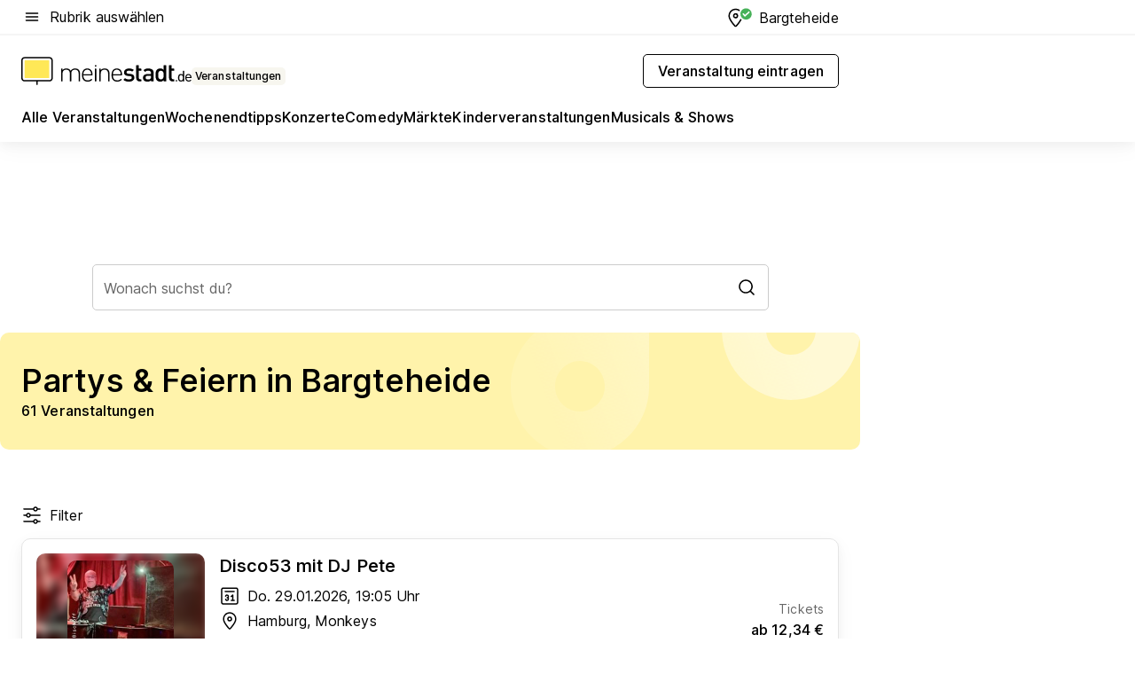

--- FILE ---
content_type: text/html; charset=utf-8
request_url: https://veranstaltungen.meinestadt.de/bargteheide/partys-feiern/alle
body_size: 97857
content:
<!DOCTYPE html><html lang="de"><head><meta charset="UTF-8"><meta name="referrer" content="unsafe-url"><meta name="viewport" content="width=device-width, initial-scale=1.0"><meta http-equiv="X-UA-Compatible" content="ie=edge"><title>Partys &amp; Feiern in Bargteheide 2026 - Termine &amp; Tickets</title><meta name="description" content="Finde Informationen zu allen Partys &amp; Feiern in deiner Nähe: Termine, Tickets und Locations für Bargteheide und Umgebung!"><meta name="robots" content="all"><link rel="canonical" href="https://veranstaltungen.meinestadt.de/bargteheide/partys-feiern/alle"><meta property="og:site_name" content="meinestadt.de"><meta property="og:locale" content="de_DE"><meta property="og:type" content="website"><meta property="twitter:site" content="@meinestadt.de"><meta property="twitter:site:id" content="18801608"><meta property="twitter:card" content="summary_large_image"><meta property="fb:app_id" content="1142750435829968"><meta property="fb:pages" content="64154755476"><link rel="dns-prefetch" href="https://image-resize.meinestadt.de"><link rel="dns-prefetch" href="https://cluster-services.meinestadt.de"><link rel="preconnect" href="https://image-resize.meinestadt.de"><link rel="preconnect" href="https://cluster-services.meinestadt.de"><link href="https://cluster-services.meinestadt.de/fonts/v1/inter/fonts.css" rel="stylesheet"><link rel="preload" href="//securepubads.g.doubleclick.net/tag/js/gpt.js" as="script"><style>/*! normalize.css v8.0.1 | MIT License | github.com/necolas/normalize.css */html{line-height:1.15;-webkit-text-size-adjust:100%}body{margin:0}main{display:block}h1{font-size:2em;margin:.67em 0}hr{box-sizing:content-box;height:0;overflow:visible}pre{font-family:monospace,monospace;font-size:1em}a{background-color:transparent}abbr[title]{border-bottom:none;text-decoration:underline;-webkit-text-decoration:underline dotted;text-decoration:underline dotted}b,strong{font-weight:bolder}code,kbd,samp{font-family:monospace,monospace;font-size:1em}small{font-size:80%}sub,sup{font-size:75%;line-height:0;position:relative;vertical-align:baseline}sub{bottom:-.25em}sup{top:-.5em}img{border-style:none}button,input,optgroup,select,textarea{font-family:inherit;font-size:100%;line-height:1.15;margin:0}button,input{overflow:visible}button,select{text-transform:none}[type=button],[type=reset],[type=submit],button{-webkit-appearance:button}[type=button]::-moz-focus-inner,[type=reset]::-moz-focus-inner,[type=submit]::-moz-focus-inner,button::-moz-focus-inner{border-style:none;padding:0}[type=button]:-moz-focusring,[type=reset]:-moz-focusring,[type=submit]:-moz-focusring,button:-moz-focusring{outline:1px dotted ButtonText}fieldset{padding:.35em .75em .625em}legend{box-sizing:border-box;color:inherit;display:table;max-width:100%;padding:0;white-space:normal}progress{vertical-align:baseline}textarea{overflow:auto}[type=checkbox],[type=radio]{box-sizing:border-box;padding:0}[type=number]::-webkit-inner-spin-button,[type=number]::-webkit-outer-spin-button{height:auto}[type=search]{-webkit-appearance:textfield;outline-offset:-2px}[type=search]::-webkit-search-decoration{-webkit-appearance:none}::-webkit-file-upload-button{-webkit-appearance:button;font:inherit}:-webkit-autofill{-webkit-text-fill-color:fieldtext}details{display:block}summary{display:list-item}[hidden],template{display:none}blockquote,body,dd,dl,fieldset,figure,h1,h2,h3,h4,h5,h6,hr,legend,ol,p,pre,ul{margin:0;padding:0}li>ol,li>ul{margin-bottom:0}table{border-collapse:collapse;border-spacing:0}fieldset{border:0;min-width:0}button,input,select{-webkit-appearance:none;-moz-appearance:none;appearance:none;background-color:transparent;border:0;color:#000;font-family:Inter,sans-serif;font-size:14px;letter-spacing:.1px;line-height:22px;margin:0;outline:none!important;padding:0}@media screen and (min-width:375px){button,input,select{font-size:14px;letter-spacing:.1px;line-height:22px}}@media screen and (min-width:1280px){button,input,select{font-size:14px;letter-spacing:.1px;line-height:22px}}button:disabled,input:disabled,select:disabled{opacity:1;-webkit-text-fill-color:currentColor}button[type=submit],input[type=submit],select[type=submit]{font-weight:400}textarea{background-color:transparent;border:0;padding:0;resize:none}html{box-sizing:border-box;font-size:10px;min-height:100%;overflow-y:scroll}html *{box-sizing:inherit}html :after,html :before{box-sizing:inherit;display:block}body{color:#000;font-family:Inter,sans-serif;font-size:14px;letter-spacing:.1px;line-height:22px;position:relative}@media screen and (min-width:375px){body{font-size:14px;letter-spacing:.1px;line-height:22px}}@media screen and (min-width:1280px){body{font-size:14px;letter-spacing:.1px;line-height:22px}}button:disabled,input[type=button]:disabled,input[type=submit]:disabled{cursor:not-allowed}*{-webkit-tap-highlight-color:rgba(0,0,0,0);-moz-tap-highlight-color:transparent}:focus,:hover{outline:none}input:-webkit-autofill,input:-webkit-autofill:active,input:-webkit-autofill:focus,input:-webkit-autofill:hover{-webkit-transition:color 9999s ease-out,background-color 9999s ease-out;-webkit-transition-delay:9999s}a{color:#000;text-decoration:none;text-decoration-line:none}a:active,a:focus,a:hover,a:visited{color:#000;text-decoration:none}h1{font-size:22px;letter-spacing:.1px;line-height:30px}@media screen and (min-width:375px){h1{font-size:26px;letter-spacing:.1px;line-height:34px}}@media screen and (min-width:1280px){h1{font-size:36px;letter-spacing:.1px;line-height:44px}}h2{font-size:20px;letter-spacing:.1px;line-height:28px}@media screen and (min-width:375px){h2{font-size:22px;letter-spacing:.1px;line-height:30px}}@media screen and (min-width:1280px){h2{font-size:28px;letter-spacing:.1px;line-height:36px}}h3{font-size:18px;letter-spacing:.1px;line-height:26px}@media screen and (min-width:375px){h3{font-size:18px;letter-spacing:.1px;line-height:26px}}@media screen and (min-width:1280px){h3{font-size:20px;letter-spacing:.1px;line-height:28px}}h4{font-size:16px;letter-spacing:.1px;line-height:24px}@media screen and (min-width:375px){h4{font-size:16px;letter-spacing:.1px;line-height:24px}}@media screen and (min-width:1280px){h4{font-size:16px;letter-spacing:.1px;line-height:24px}}h5{font-size:14px;letter-spacing:.1px;line-height:22px}@media screen and (min-width:375px){h5{font-size:14px;letter-spacing:.1px;line-height:22px}}@media screen and (min-width:1280px){h5{font-size:14px;letter-spacing:.1px;line-height:22px}}h6{font-size:14px;letter-spacing:.1px;line-height:22px}@media screen and (min-width:375px){h6{font-size:14px;letter-spacing:.1px;line-height:22px}}@media screen and (min-width:1280px){h6{font-size:14px;letter-spacing:.1px;line-height:22px}}html{bottom:0;left:0;overflow-x:hidden;position:relative;right:0;top:0;-webkit-overflow-scrolling:touch}@supports (scrollbar-gutter:stable){html{scrollbar-gutter:stable}}@supports not (scrollbar-gutter:stable){html{overflow-y:scroll}}html.-noScroll{overflow:hidden}html.-noScroll::-webkit-scrollbar{display:none}@supports not (scrollbar-gutter:stable){@media screen and (min-width:768px){html.-noScroll,html.-noScroll .ms-cookie-banner{padding-right:15px}}}html.-noScroll body{height:100%;overflow:hidden;width:100%}form{margin:0}select{-webkit-appearance:none}::-ms-clear{display:none}button:focus{outline:0!important}</style><style>.ms-defaultView{display:grid;grid-template-areas:"smartBanner smartBanner smartBanner" "header header header" "m0 m0 m0" "stage stage stage" ". main ." "footer footer footer";grid-template-rows:auto auto auto auto 1fr auto;min-height:100%;width:100%}@media screen and (min-width:768px){.ms-defaultView{grid-template-areas:"header header header" "header header header" ". p0 ." "stage stage skyRight" "skyLeft main skyRight" "footer footer footer";grid-template-rows:auto auto auto auto 1fr auto}}@media screen and (min-width:1280px){.ms-defaultView{grid-template-areas:"header header header" "header header header" ". p0 ." "stage stage stage" "skyLeft main skyRight" "footer footer footer";grid-template-rows:auto auto auto auto 1fr auto}}.ms-defaultView{grid-template-columns:0 minmax(0,768px) 0}@media screen and (min-width:768px){.ms-defaultView{grid-template-columns:0 768px 1fr}}@media screen and (min-width:1280px){.ms-defaultView{grid-template-columns:1fr 970px minmax(310px,1fr)}}@media screen and (min-width:1440px){.ms-defaultView{grid-template-columns:minmax(160px,1fr) 970px minmax(310px,1fr)}}@media screen and (min-width:1600px){.ms-defaultView{grid-template-columns:minmax(160px,1fr) 1140px minmax(310px,1fr)}}.ms-defaultView__smartBanner{grid-area:smartBanner}.ms-defaultView__header{grid-area:header;margin-bottom:24px}@media screen and (min-width:768px){.ms-defaultView__m0,.ms-defaultView__m9{display:none}}.ms-defaultView__m0{grid-area:m0;padding-bottom:5px;padding-top:5px}.ms-defaultView__p2,.ms-defaultView__p5{display:none;padding-bottom:10px}@media screen and (min-width:768px){.ms-defaultView__p2,.ms-defaultView__p5{display:block}}.ms-defaultView__p2{grid-area:skyRight}.ms-defaultView__p5{grid-area:skyLeft;justify-self:end;padding-right:10px}@media screen and (max-width:1440px){.ms-defaultView__p5{display:none}}.ms-defaultView__p0{display:none;grid-area:p0;justify-content:center}@media screen and (min-width:768px){.ms-defaultView__p0{display:flex}}.ms-defaultView__main{grid-area:main}.ms-defaultView__stage{grid-area:stage;z-index:5}.ms-defaultView__footer{grid-area:footer}.ms-defaultView__linkunits{margin-bottom:30px}.ms-defaultView.-hasStage .ms-defaultView__p2{padding-top:10px}.ms-defaultView.-hasStage .ms-defaultView__header{margin-bottom:0}@media screen and (min-width:1280px){.ms-defaultView.-hasStage .ms-defaultView__header{margin-bottom:24px}.ms-defaultView.-stageWithAds{grid-template-areas:"header header header" "header header header" ". p0 ." "skyLeft stage skyRight" "skyLeft main skyRight" "footer footer footer"}}.ms-header[data-v-3396afb3]{box-shadow:0 4px 12px 0 rgba(0,0,0,.04),0 7px 25px 0 rgba(0,0,0,.04);display:flex;flex-direction:column;position:relative;width:100%}@media screen and (min-width:1280px){.ms-header[data-v-3396afb3]{padding-bottom:8px}.ms-header[data-v-3396afb3]:before{background-color:#f5f5f5;content:"";display:block;height:2px;left:0;position:absolute;top:38px;width:100%;z-index:-1}}.ms-header__lowerSection[data-v-3396afb3],.ms-header__middleSection[data-v-3396afb3],.ms-header__upperSection[data-v-3396afb3]{display:grid;grid-template-areas:". content .";grid-template-columns:0 minmax(0,768px) 0}@media screen and (min-width:768px){.ms-header__lowerSection[data-v-3396afb3],.ms-header__middleSection[data-v-3396afb3],.ms-header__upperSection[data-v-3396afb3]{grid-template-columns:0 768px 1fr}}@media screen and (min-width:1280px){.ms-header__lowerSection[data-v-3396afb3],.ms-header__middleSection[data-v-3396afb3],.ms-header__upperSection[data-v-3396afb3]{grid-template-columns:1fr 970px minmax(310px,1fr)}}@media screen and (min-width:1440px){.ms-header__lowerSection[data-v-3396afb3],.ms-header__middleSection[data-v-3396afb3],.ms-header__upperSection[data-v-3396afb3]{grid-template-columns:minmax(160px,1fr) 970px minmax(310px,1fr)}}@media screen and (min-width:1600px){.ms-header__lowerSection[data-v-3396afb3],.ms-header__middleSection[data-v-3396afb3],.ms-header__upperSection[data-v-3396afb3]{grid-template-columns:minmax(160px,1fr) 1140px minmax(310px,1fr)}}@media screen and (min-width:1280px){.ms-header__middleSection[data-v-3396afb3]{background-color:#f7f6ef}}.ms-header__lowerSectionContent[data-v-3396afb3],.ms-header__middleSectionContent[data-v-3396afb3],.ms-header__upperSectionContent[data-v-3396afb3]{display:grid;grid-area:content}@media screen and (min-width:1280px){.ms-header__lowerSectionContent[data-v-3396afb3],.ms-header__middleSectionContent[data-v-3396afb3],.ms-header__upperSectionContent[data-v-3396afb3]{padding-left:24px;padding-right:24px}}.ms-header__upperSectionContent[data-v-3396afb3]{grid-template-areas:"burgerMenuBtn logo .";grid-template-columns:1fr 1fr 1fr}@media screen and (min-width:1280px){.ms-header__upperSectionContent[data-v-3396afb3]{font-size:16px;grid-template-areas:"burgerMenuBtn .";grid-template-columns:1fr auto;height:40px;letter-spacing:.1px;line-height:24px}}@media screen and (min-width:1280px) and (min-width:375px){.ms-header__upperSectionContent[data-v-3396afb3]{font-size:16px;letter-spacing:.1px;line-height:24px}}@media screen and (min-width:1280px) and (min-width:1280px){.ms-header__upperSectionContent[data-v-3396afb3]{font-size:16px;letter-spacing:.1px;line-height:24px}}.ms-header__middleSectionContent[data-v-3396afb3]{grid-template-areas:"relocation";grid-template-columns:1fr}@media screen and (min-width:1280px){.ms-header__lowerSectionContent[data-v-3396afb3]{grid-template-areas:"logo          linkArea" "nav           nav";grid-template-columns:auto 1fr}}.ms-header__metaActions[data-v-3396afb3]{align-items:center;display:flex;gap:24px;justify-content:center;justify-self:end}@media screen and (min-width:768px){.ms-header__metaActions[data-v-3396afb3]{justify-content:flex-end}}.ms-header__burgerMenu[data-v-3396afb3]{grid-area:burgerMenuBtn}.ms-header__linkArea[data-v-3396afb3]{grid-area:linkArea}.ms-header__logo[data-v-3396afb3]{grid-area:logo}.ms-header__navBar[data-v-3396afb3]{grid-area:nav}.ms-header__relocation[data-v-3396afb3]{background-color:#f7f6ef;border-radius:10px;grid-area:relocation;margin-bottom:16px;margin-left:16px;margin-right:16px}@media screen and (min-width:1280px){.ms-header__relocation[data-v-3396afb3]{border-radius:none;margin:0}}.ms-header__bookmark[data-v-3396afb3],.ms-header__login[data-v-3396afb3]{align-self:center;justify-self:end}.ms-header__relocationToggle[data-v-3396afb3]{align-self:center;justify-self:center}@media screen and (min-width:1280px){.ms-header__relocationToggle[data-v-3396afb3]{justify-self:end}}.ms-header.-noBorderTop[data-v-3396afb3]:before{content:none}.ms-header.-noBorderBottom[data-v-3396afb3]{border-bottom:0;margin-bottom:0}.ms-smartBanner[data-v-41f22f7c]{align-items:center;background-color:#333;color:#fff;display:flex;min-height:80px;padding:10px;position:relative}.ms-smartBanner__closeBtn[data-v-41f22f7c]{align-self:center;cursor:pointer;display:block;height:14px;width:14px}.ms-smartBanner__closeBtn[data-v-41f22f7c],.ms-smartBanner__cta[data-v-41f22f7c],.ms-smartBanner__logo[data-v-41f22f7c]{cursor:pointer}.ms-smartBanner__logo[data-v-41f22f7c]{border-radius:13px;display:block;height:50px;margin-left:5px;width:50px}@media screen and (min-width:375px){.ms-smartBanner__logo[data-v-41f22f7c]{height:60px;margin-left:10px;width:60px}}.ms-smartBanner__description[data-v-41f22f7c],.ms-smartBanner__name[data-v-41f22f7c],.ms-smartBanner__rating[data-v-41f22f7c]{font-size:12px;letter-spacing:.1px;line-height:20px}@media screen and (min-width:375px){.ms-smartBanner__description[data-v-41f22f7c],.ms-smartBanner__name[data-v-41f22f7c],.ms-smartBanner__rating[data-v-41f22f7c]{font-size:12px;letter-spacing:.1px;line-height:20px}}@media screen and (min-width:1280px){.ms-smartBanner__description[data-v-41f22f7c],.ms-smartBanner__name[data-v-41f22f7c],.ms-smartBanner__rating[data-v-41f22f7c]{font-size:12px;letter-spacing:.1px;line-height:20px}}.ms-smartBanner__name[data-v-41f22f7c]{font-weight:525}.ms-smartBanner__rating[data-v-41f22f7c]{margin-top:auto}.ms-smartBanner__cta[data-v-41f22f7c]{border:1px solid #fff;border-radius:3px;bottom:10px;box-sizing:border-box;font-size:14px;letter-spacing:.1px;line-height:22px;padding:5px 10px;position:absolute;right:10px;-webkit-user-select:none;-moz-user-select:none;user-select:none}@media screen and (min-width:375px){.ms-smartBanner__cta[data-v-41f22f7c]{font-size:14px;letter-spacing:.1px;line-height:22px}}@media screen and (min-width:1280px){.ms-smartBanner__cta[data-v-41f22f7c]{font-size:14px;letter-spacing:.1px;line-height:22px}}@media screen and (min-width:375px){.ms-smartBanner__cta[data-v-41f22f7c]{padding:5px 15px}}.ms-smartBanner__cta[data-v-41f22f7c],.ms-smartBanner__cta[data-v-41f22f7c]:visited{color:#fff}.ms-smartBanner__cta[data-v-41f22f7c]:active,.ms-smartBanner__cta[data-v-41f22f7c]:hover{background-color:#fff;border-color:#333;color:#333}.ms-smartBanner__textWrapper[data-v-41f22f7c]{display:flex;flex-direction:column;height:100%;margin-left:5px}@media screen and (min-width:375px){.ms-smartBanner__textWrapper[data-v-41f22f7c]{margin-left:10px}}.ms-smartBanner__star[data-v-41f22f7c]{display:inline;fill:#fc0;height:1em;width:1em}.ms-smartBanner__star+.ms-smartBanner__star[data-v-41f22f7c]{margin-left:1px}.ms-smartBanner__star.-empty[data-v-41f22f7c]{color:#fff}.ms-adPlace[data-v-7a86a1e5]{display:flex;justify-content:center;position:relative}.ms-adPlace__placement[data-v-7a86a1e5]{max-width:100%}.ms-adPlace.-p0[data-v-7a86a1e5]{padding-bottom:5px}.ms-adPlace.-p2[data-v-7a86a1e5]{justify-content:flex-start;padding-left:10px}.ms-adPlace.-p3[data-v-7a86a1e5],.ms-adPlace.-p4[data-v-7a86a1e5]{display:none;margin-bottom:20px;text-align:center;width:300px}@media screen and (min-width:768px){.ms-adPlace.-p3[data-v-7a86a1e5],.ms-adPlace.-p4[data-v-7a86a1e5]{display:block}}.ms-adPlace.-m0[data-v-7a86a1e5]{width:100%}.ms-adPlace.-m9[data-v-7a86a1e5]{position:fixed;top:0;z-index:7000000}.ms-adPlace.-m0sticky[data-v-7a86a1e5]{left:0;position:fixed;top:0;z-index:4000000}.ms-adPlace.-p2[data-v-7a86a1e5],.ms-adPlace.-sticky[data-v-7a86a1e5]{position:sticky;top:10px}.ms-adPlace.-c1[data-v-7a86a1e5],.ms-adPlace.-c2[data-v-7a86a1e5],.ms-adPlace.-c3[data-v-7a86a1e5]{align-items:center;display:flex;height:auto;justify-content:center;margin-left:-20px;margin-right:-20px;text-align:center}.ms-adPlace.-m1[data-v-7a86a1e5]:not(.-disturber),.ms-adPlace.-m2[data-v-7a86a1e5]:not(.-disturber),.ms-adPlace.-m3[data-v-7a86a1e5]:not(.-disturber),.ms-adPlace.-m4[data-v-7a86a1e5]:not(.-disturber),.ms-adPlace.-m5[data-v-7a86a1e5]:not(.-disturber),.ms-adPlace.-m6[data-v-7a86a1e5]:not(.-disturber),.ms-adPlace.-m7[data-v-7a86a1e5]:not(.-disturber),.ms-adPlace.-mx[data-v-7a86a1e5]:not(.-disturber),.ms-adPlace.-n0[data-v-7a86a1e5]:not(.-disturber),.ms-adPlace.-n1[data-v-7a86a1e5]:not(.-disturber),.ms-adPlace.-n2[data-v-7a86a1e5]:not(.-disturber),.ms-adPlace.-n3[data-v-7a86a1e5]:not(.-disturber),.ms-adPlace.-n4[data-v-7a86a1e5]:not(.-disturber),.ms-adPlace.-n5[data-v-7a86a1e5]:not(.-disturber){margin-bottom:20px}@media screen and (min-width:768px){.ms-adPlace.-mobile[data-v-7a86a1e5]{display:none}}.ms-adPlace.-desktop[data-v-7a86a1e5]{display:none}@media screen and (min-width:768px){.ms-adPlace.-desktop[data-v-7a86a1e5]{display:flex}}@charset "UTF-8";.dot[data-v-342a9404]:before{color:#ff5151;content:"●";font-size:18px;position:absolute;right:0;top:-6px}.ms-headerLogo__extraText--truncated[data-v-d9ea6298]{overflow:hidden;text-overflow:ellipsis;white-space:nowrap}.ms-headerLogo[data-v-d9ea6298]{display:flex;height:100%;justify-content:center;width:100%}@media screen and (min-width:1280px){.ms-headerLogo[data-v-d9ea6298]{height:auto;justify-content:flex-start;width:auto}}.ms-headerLogo__slogan[data-v-d9ea6298]{align-items:center;display:flex;flex-direction:column;padding-bottom:16px;padding-top:8px;position:relative}@media screen and (min-width:1280px){.ms-headerLogo__slogan[data-v-d9ea6298]{align-items:center;flex-direction:row;gap:8px;height:32px;justify-content:flex-start;margin:24px 0;padding-bottom:0;padding-top:0;position:relative}}.ms-headerLogo__svg[data-v-d9ea6298]{height:29px;max-width:174px;min-width:174px;width:174px}@media screen and (min-width:1280px){.ms-headerLogo__svg[data-v-d9ea6298]{height:100%;max-width:192px;width:192px}}.ms-headerLogo__channelLabel[data-v-d9ea6298]{align-self:flex-end;background-color:#f7f6ef;border-radius:5px;font-size:12px;font-weight:525;letter-spacing:.1px;line-height:20px;padding:1px 2px;-webkit-user-select:none;-moz-user-select:none;user-select:none}@media screen and (min-width:375px){.ms-headerLogo__channelLabel[data-v-d9ea6298]{font-size:12px;letter-spacing:.1px;line-height:20px}}@media screen and (min-width:1280px){.ms-headerLogo__channelLabel[data-v-d9ea6298]{align-self:center;font-size:12px;letter-spacing:.1px;line-height:20px;margin-top:auto;padding:0 4px;position:relative;right:auto;top:auto}}.ms-headerLogo__extraText[data-v-d9ea6298]{font-size:12px;letter-spacing:.1px;line-height:20px;margin-left:47px;margin-top:5px}@media screen and (min-width:375px){.ms-headerLogo__extraText[data-v-d9ea6298]{font-size:12px;letter-spacing:.1px;line-height:20px}}@media screen and (min-width:1280px){.ms-headerLogo__extraText[data-v-d9ea6298]{font-size:12px;letter-spacing:.1px;line-height:20px}}.ms-headerLogo__extraText--truncated[data-v-d9ea6298]{width:170px}.ms-headerLogo.-noLabel .ms-headerLogo__slogan[data-v-d9ea6298]{height:76px;justify-content:center;padding-bottom:0;padding-top:0}.ms-navBar[data-v-d1b54ae8],.ms-navBar__items[data-v-d1b54ae8]{max-width:100%;width:100%}.ms-navBar__items[data-v-d1b54ae8]{display:flex;flex-direction:row;gap:16px}@media screen and (min-width:1280px){.ms-navBar__items[data-v-d1b54ae8]{gap:32px}}.ms-navBar__item[data-v-d1b54ae8]{list-style:none;position:relative}.ms-navBar__item.-hidden[data-v-d1b54ae8]{opacity:0;pointer-events:none}.ms-navBar__itemLink[data-v-d1b54ae8]{color:#000;cursor:pointer;display:block;font-size:16px;font-weight:525;letter-spacing:.1px;line-height:24px;padding-bottom:8px}@media screen and (min-width:375px){.ms-navBar__itemLink[data-v-d1b54ae8]{font-size:16px;letter-spacing:.1px;line-height:24px}}@media screen and (min-width:1280px){.ms-navBar__itemLink[data-v-d1b54ae8]{font-size:16px;letter-spacing:.1px;line-height:24px}}.ms-navBar__itemLink[data-v-d1b54ae8]:after{border-radius:4px;bottom:0;content:"";height:4px;left:0;position:absolute;transform:scaleX(0);transform-origin:center;transition-duration:.3s;transition-property:background-color,transform;transition-timing-function:cubic-bezier(.4,0,.2,1);width:100%}.ms-navBar__itemLink.-active[data-v-d1b54ae8]:after,.ms-navBar__itemLink[data-v-d1b54ae8]:hover:after{background-color:#ffe857;transform:scaleX(1)}.ms-navBar__itemLink[data-v-d1b54ae8]:active:after{background-color:#fc0;transform:scaleX(1.1)}.ms-navBar__itemLink.-currentChannel[data-v-d1b54ae8]{pointer-events:none}.ms-navBar__itemLink.-currentChannel[data-v-d1b54ae8]:after{background-image:linear-gradient(#ffe857,#ffe857);background-size:100% 4px;border-radius:2px}.ms-navBar__itemLink.-hideHighlighting[data-v-d1b54ae8]:after{background-image:linear-gradient(180deg,#f5f5f5,#f5f5f5);background-size:0 4px}.ms-navBar__itemLink.-noPaddingRight[data-v-d1b54ae8]:hover:after{width:100%}.ms-navBar__itemLink.-noPaddingRight[data-v-d1b54ae8]:active:after{left:-4px;width:calc(100% + 8px)}.ms-navBar__itemLink.-noPaddingRight .ms-navBar__itemLinkText[data-v-d1b54ae8]{padding-right:5px;white-space:nowrap}.ms-navBar__itemLinkText[data-v-d1b54ae8]{white-space:nowrap}.ms-offcanvasNav[data-v-47fe3c3d]{position:relative;z-index:6000020}.ms-offcanvasNav[data-v-47fe3c3d]:before{background-color:#333;bottom:0;content:"";height:100vh;left:0;opacity:0;pointer-events:none;position:fixed;top:0;transition-duration:.3s;transition-property:opacity,-webkit-backdrop-filter;transition-property:backdrop-filter,opacity;transition-property:backdrop-filter,opacity,-webkit-backdrop-filter;transition-timing-function:cubic-bezier(.4,0,.2,1);width:100vw;will-change:backdrop-filter}@supports ((-webkit-backdrop-filter:blur()) or (backdrop-filter:blur())){.ms-offcanvasNav[data-v-47fe3c3d]:before{-webkit-backdrop-filter:blur(0);backdrop-filter:blur(0)}}.ms-offcanvasNav[data-v-47fe3c3d]:before{z-index:-1}.ms-offcanvasNav.-open .ms-offcanvasNav__drawer[data-v-47fe3c3d]{transform:translateX(0)}.ms-offcanvasNav.-open[data-v-47fe3c3d]:before{cursor:pointer;opacity:.75;pointer-events:all}@supports ((-webkit-backdrop-filter:blur()) or (backdrop-filter:blur())){.ms-offcanvasNav.-open[data-v-47fe3c3d]:before{-webkit-backdrop-filter:blur(1px);backdrop-filter:blur(1px)}}.ms-offcanvasNav__drawer[data-v-47fe3c3d]{background-color:#fff;bottom:0;display:flex;flex-direction:column;left:0;position:fixed;right:0;top:0;transform:translateX(-100%);transition:transform .3s cubic-bezier(.4,0,.2,1);width:100vw;z-index:0}@media screen and (min-width:768px){.ms-offcanvasNav__drawer[data-v-47fe3c3d]{width:320px}}.ms-offcanvasNav__layerWrapper[data-v-47fe3c3d]{display:flex;flex-grow:1;min-width:100%;overflow:hidden;position:relative;z-index:5}.ms-offcanvasNav__level0[data-v-47fe3c3d],.ms-offcanvasNav__level1[data-v-47fe3c3d]{bottom:0;display:flex;flex-direction:column;left:0;overflow:hidden;position:absolute;right:0;top:0;transition:transform .3s cubic-bezier(.4,0,.2,1)}.ms-offcanvasNav__level0[data-v-47fe3c3d]{transform:translateX(0)}.ms-offcanvasNav__level0.-open[data-v-47fe3c3d]{transform:translateX(-100%)}.ms-offcanvasNav__level1[data-v-47fe3c3d]{transform:translateX(100%)}.ms-offcanvasNav__level1.-open[data-v-47fe3c3d]{transform:translateX(0)}.ms-offcanvasNav__nav[data-v-47fe3c3d]{align-items:center;background-color:#fff;display:flex;justify-content:space-between;padding-left:32px;padding-right:32px;padding-top:32px;width:100%}.ms-offcanvasNav__icon[data-v-47fe3c3d]{height:24px;width:24px}.ms-offcanvasNav__backBtn[data-v-47fe3c3d],.ms-offcanvasNav__closeBtn[data-v-47fe3c3d]{align-items:center;cursor:pointer;display:flex;height:100%}.ms-offcanvasNav__backBtn+.ms-offcanvasNav__backBtn[data-v-47fe3c3d],.ms-offcanvasNav__backBtn+.ms-offcanvasNav__closeBtn[data-v-47fe3c3d],.ms-offcanvasNav__closeBtn+.ms-offcanvasNav__backBtn[data-v-47fe3c3d],.ms-offcanvasNav__closeBtn+.ms-offcanvasNav__closeBtn[data-v-47fe3c3d]{margin-left:auto}.ms-offcanvasNav__backBtn.-noPointer[data-v-47fe3c3d],.ms-offcanvasNav__closeBtn.-noPointer[data-v-47fe3c3d]{cursor:auto}.ms-offcanvasNav__headline[data-v-47fe3c3d],.ms-offcanvasNav__link[data-v-47fe3c3d]{flex-shrink:0}.ms-offcanvasNav__headline[data-v-47fe3c3d]{align-items:center;display:flex;flex-direction:column;font-size:18px;font-weight:525;letter-spacing:.1px;line-height:26px;padding-bottom:48px;padding-top:24px;text-align:center}@media screen and (min-width:375px){.ms-offcanvasNav__headline[data-v-47fe3c3d]{font-size:18px;letter-spacing:.1px;line-height:26px}}@media screen and (min-width:1280px){.ms-offcanvasNav__headline[data-v-47fe3c3d]{font-size:20px;letter-spacing:.1px;line-height:28px}}.ms-offcanvasNav__link[data-v-47fe3c3d]{align-items:center;cursor:pointer;display:flex;font-size:16px;font-weight:525;height:50px;justify-content:space-between;letter-spacing:.1px;line-height:24px;padding-left:32px;padding-right:32px;position:relative;width:100%}@media screen and (min-width:375px){.ms-offcanvasNav__link[data-v-47fe3c3d]{font-size:16px;letter-spacing:.1px;line-height:24px}}@media screen and (min-width:1280px){.ms-offcanvasNav__link[data-v-47fe3c3d]{font-size:16px;letter-spacing:.1px;line-height:24px}}.ms-offcanvasNav__link[data-v-47fe3c3d]:after{border-radius:2px;bottom:0;content:"";left:0;position:absolute;top:0;width:5px}.ms-offcanvasNav__link[data-v-47fe3c3d]:hover:after{background-color:#f1ede0}.ms-offcanvasNav__link.-active[data-v-47fe3c3d]{font-weight:525}.ms-offcanvasNav__link.-active[data-v-47fe3c3d]:after{background-color:#ffda00}.ms-offcanvasNav__body[data-v-47fe3c3d]{flex-shrink:1;overflow-y:auto;-webkit-overflow-scrolling:touch}.ms-offcanvasNav__btnArea[data-v-47fe3c3d]{box-shadow:0 4px 12px 0 rgba(0,0,0,.04),0 7px 25px 0 rgba(0,0,0,.04);display:flex;flex-direction:column;flex-shrink:0;gap:8px;justify-self:flex-end;margin-top:auto;padding:32px}.ms-offcanvasNav__cta[data-v-47fe3c3d]{align-items:center;background-color:#ffda00;display:flex;flex-grow:1;justify-content:center;min-height:50px;min-width:50%;padding-left:5px;padding-right:5px;text-align:center}.ms-offcanvasNav__cta.-secondary[data-v-47fe3c3d]{background:#fff}.ms-offcanvasNav__channelIcon[data-v-47fe3c3d]{background-color:#fbfaf7;border-radius:50%;margin-bottom:8px}.cs-bookmark-icon[data-v-3aada5eb]{display:block;position:relative}.cs-bookmark-icon[data-v-3aada5eb]:after{background-color:#f14165;border:2px solid #fff;border-radius:50%;content:"";height:10px;opacity:0;position:absolute;right:1px;top:1px;transition:opacity .2s cubic-bezier(.4,0,.2,1);width:10px}.cs-bookmark-icon__icon[data-v-3aada5eb]{height:24px;width:24px}.cs-bookmark-icon.-hasDot[data-v-3aada5eb]:after{opacity:1}.ms-textLink.-truncated .ms-textLink__textWrapper[data-v-38ea909b],.ms-textLink__suffix[data-v-38ea909b]{overflow:hidden;text-overflow:ellipsis;white-space:nowrap}.ms-textLink[data-v-38ea909b]{align-items:flex-start;cursor:pointer;display:flex}.ms-textLink .ms-textLink__text[data-v-38ea909b]{background-image:linear-gradient(#fc0,#fc0);background-position:50% 100%;background-repeat:no-repeat;background-size:0 2px;transition:background-size .3s ease-in}.ms-textLink:focus .ms-textLink__text[data-v-38ea909b],.ms-textLink:hover .ms-textLink__text[data-v-38ea909b]{background-size:100% 2px}.ms-textLink:active .ms-textLink__text[data-v-38ea909b]{background-image:linear-gradient(#fc0,#fc0);background-size:100% 2px}.ms-textLink__svg[data-v-38ea909b]{color:#fc0;display:inline-block;height:22px;margin-right:5px;min-width:12px;width:12px}@media screen and (min-width:768px){.ms-textLink__svg[data-v-38ea909b]{height:22px}}.ms-textLink.-copylink[data-v-38ea909b]{color:inherit;display:inline-block;font-size:inherit;font-weight:inherit}.ms-textLink.-copylink .ms-textLink__text[data-v-38ea909b]{background-image:linear-gradient(#fc0,#fc0);background-position:50% 100%;background-repeat:no-repeat;background-size:80% 2px;transition:background-size .3s ease-in}.ms-textLink.-copylink:focus .ms-textLink__text[data-v-38ea909b],.ms-textLink.-copylink:hover .ms-textLink__text[data-v-38ea909b]{background-size:100% 2px}.ms-textLink.-copylink:active .ms-textLink__text[data-v-38ea909b]{background-image:linear-gradient(#333,#333);background-size:100% 2px}.ms-textLink.-hyphens[data-v-38ea909b]{-webkit-hyphens:auto;hyphens:auto;word-break:normal}.ms-textLink.-anchorLink[data-v-38ea909b]{display:inline}.ms-textLink.-clickArea[data-v-38ea909b]:after{bottom:0;content:"";left:0;position:absolute;right:0;top:0}.ms-textLink__suffix[data-v-38ea909b]{color:#999;margin-left:5px}.ms-button[data-v-0cd7eb0c]{background-color:#ffda00;border:1px solid #ffda00;border-radius:3px;cursor:pointer;display:inline-block;height:50px;max-height:50px;min-height:50px;padding-left:30px;padding-right:30px;position:relative;transition-duration:.3s;transition-property:color,background-color,border-color;transition-timing-function:cubic-bezier(.4,0,.2,1);-webkit-user-select:none;-moz-user-select:none;user-select:none}.ms-button[data-v-0cd7eb0c]:active,.ms-button[data-v-0cd7eb0c]:focus,.ms-button[data-v-0cd7eb0c]:hover{background-color:#feba2e;border-color:#feba2e}.ms-button[data-v-0cd7eb0c]:disabled{background-color:#fced96;border-color:#fced96;color:#999;cursor:not-allowed}.ms-button[data-v-0cd7eb0c]:active:not(:disabled){transform:translateY(2px)}.ms-button__flexWrapper[data-v-0cd7eb0c]{align-items:center;display:flex;height:100%;justify-content:center}.ms-button__icon[data-v-0cd7eb0c]{height:25px;margin-right:10px;width:25px}.ms-button__loader[data-v-0cd7eb0c]{display:none;left:50%;position:absolute;top:50%;transform:translate(-50%,-50%)}.ms-button.-secondary[data-v-0cd7eb0c]{background-color:#f5f5f5;border-color:#ccc}.ms-button.-secondary[data-v-0cd7eb0c]:active,.ms-button.-secondary[data-v-0cd7eb0c]:focus,.ms-button.-secondary[data-v-0cd7eb0c]:hover{background-color:#ccc}.ms-button.-secondary[data-v-0cd7eb0c]:disabled{background-color:#f5f5f5}.ms-button.-inverted[data-v-0cd7eb0c]{background-color:transparent;border-color:#fff;color:#fff}.ms-button.-inverted[data-v-0cd7eb0c]:active,.ms-button.-inverted[data-v-0cd7eb0c]:focus,.ms-button.-inverted[data-v-0cd7eb0c]:hover{background-color:#fff;color:#333}.ms-button.-inverted[data-v-0cd7eb0c]:disabled{background-color:#f5f5f5}.ms-button.-small[data-v-0cd7eb0c]{height:30px;max-height:30px;min-height:30px}.ms-button.-noTextWrap[data-v-0cd7eb0c]{white-space:nowrap}.ms-button.-square[data-v-0cd7eb0c]{padding:0;width:50px}.ms-button.-loading .ms-button__flexWrapper[data-v-0cd7eb0c]{visibility:hidden}.ms-button.-loading .ms-button__loader[data-v-0cd7eb0c]{display:block}.cs-autocomplete-dropdown__wrapper[data-v-f6b38de5]{align-items:flex-end;border-radius:5px;border-style:solid;border-width:1px;display:flex;height:52px;padding:5px 12px;position:relative;--tw-border-opacity:1;border-color:rgb(204 204 204/var(--tw-border-opacity));transition-duration:.2s;transition-property:all;transition-timing-function:cubic-bezier(.4,0,.2,1)}.cs-autocomplete-dropdown__wrapper[data-v-f6b38de5]:hover{box-shadow:0 0 0 4px #f1ede0}.cs-autocomplete-dropdown__input[data-v-f6b38de5]{flex-grow:1;overflow:hidden;text-overflow:ellipsis;white-space:nowrap;width:100%}.cs-autocomplete-dropdown__label[data-v-f6b38de5]{left:12px;max-width:calc(100% - 24px);overflow:hidden;position:absolute;text-overflow:ellipsis;top:5px;transform:translateY(9px);white-space:nowrap;--tw-text-opacity:1;color:rgb(102 102 102/var(--tw-text-opacity));transition-duration:.2s;transition-property:all;transition-timing-function:cubic-bezier(.4,0,.2,1)}@media screen and (min-width:768px){.cs-autocomplete-dropdown__label[data-v-f6b38de5]{transform:translateY(9px)}}.cs-autocomplete-dropdown.-filled .cs-autocomplete-dropdown__label[data-v-f6b38de5],.cs-autocomplete-dropdown.-focus .cs-autocomplete-dropdown__label[data-v-f6b38de5]{font-size:12px;letter-spacing:.1px;line-height:20px;transform:translateY(0)}@media screen and (min-width:375px){.cs-autocomplete-dropdown.-filled .cs-autocomplete-dropdown__label[data-v-f6b38de5],.cs-autocomplete-dropdown.-focus .cs-autocomplete-dropdown__label[data-v-f6b38de5]{font-size:12px;letter-spacing:.1px;line-height:20px}}@media screen and (min-width:1280px){.cs-autocomplete-dropdown.-filled .cs-autocomplete-dropdown__label[data-v-f6b38de5],.cs-autocomplete-dropdown.-focus .cs-autocomplete-dropdown__label[data-v-f6b38de5]{font-size:12px;letter-spacing:.1px;line-height:20px}}.cs-autocomplete-dropdown.-focus .cs-autocomplete-dropdown__wrapper[data-v-f6b38de5]{box-shadow:0 0 0 4px #fff3ab;--tw-border-opacity:1;border-color:rgb(255 211 29/var(--tw-border-opacity))}.cs-autocomplete-dropdown.-error .cs-autocomplete-dropdown__input[data-v-f6b38de5]{width:calc(100% - 52px)}.cs-autocomplete-dropdown.-error .cs-autocomplete-dropdown__wrapper[data-v-f6b38de5]{box-shadow:0 0 0 4px #fccfd8;--tw-border-opacity:1;border-color:rgb(241 65 101/var(--tw-border-opacity))}.cs-autocomplete-dropdown.-error .cs-autocomplete-dropdown__label[data-v-f6b38de5],.cs-autocomplete-dropdown.-error .cs-autocomplete-dropdown__wrapper[data-v-f6b38de5]{--tw-text-opacity:1;color:rgb(241 65 101/var(--tw-text-opacity))}.cs-autocomplete-dropdown.-inactive[data-v-f6b38de5]{cursor:not-allowed}.cs-autocomplete-dropdown.-inactive .cs-autocomplete-dropdown__input[data-v-f6b38de5]{cursor:not-allowed;width:calc(100% - 52px)}.cs-autocomplete-dropdown.-inactive .cs-autocomplete-dropdown__wrapper[data-v-f6b38de5]{box-shadow:none;--tw-border-opacity:1;border-color:rgb(229 229 229/var(--tw-border-opacity))}.cs-autocomplete-dropdown.-inactive .cs-autocomplete-dropdown__label[data-v-f6b38de5],.cs-autocomplete-dropdown.-inactive .cs-autocomplete-dropdown__wrapper[data-v-f6b38de5]{--tw-text-opacity:1;color:rgb(204 204 204/var(--tw-text-opacity))}.mt-12[data-v-f6b38de5]{margin-top:12px}.ms-stars-rating__star[data-v-2cac27f2]{height:1em;width:1em}.ms-stars-rating__star+.ms-stars-rating__star[data-v-2cac27f2]{margin-left:1px}:deep(.cs-modal__dialog){height:calc(100vh - 104px)}.cs-modal[data-v-c7199f53]{align-items:flex-end;background-color:rgba(0,0,0,.5);display:flex;inset:0;justify-content:center;padding-top:16px;position:fixed;transition:opacity .3s cubic-bezier(.4,0,.2,1);z-index:6000025}@media screen and (min-width:768px){.cs-modal[data-v-c7199f53]{align-items:center;padding-bottom:64px;padding-top:64px}.cs-modal.-fullscreen[data-v-c7199f53]{padding-bottom:0}}@media screen and (min-width:1280px){.cs-modal.-fullscreen[data-v-c7199f53]{padding-top:24px}}.cs-modal.-fullscreen .cs-modal__dialog[data-v-c7199f53]{height:100%;max-height:none;width:100%}.cs-modal__dialog[data-v-c7199f53]{border-top-left-radius:10px;border-top-right-radius:10px;display:flex;flex-direction:column;max-height:100%;overflow:hidden;width:100%}@media screen and (min-width:768px){.cs-modal__dialog[data-v-c7199f53]{border-bottom-left-radius:10px;border-bottom-right-radius:10px;box-shadow:0 4px 12px 0 rgba(0,0,0,.04),0 7px 25px 0 rgba(0,0,0,.04);width:632px}}.cs-modal__head[data-v-c7199f53]{align-items:center;border-top-left-radius:10px;border-top-right-radius:10px;box-shadow:0 4px 12px 0 rgba(0,0,0,.04),0 7px 25px 0 rgba(0,0,0,.04);display:grid;grid-template-areas:"close title .";grid-template-columns:24px 1fr 24px;padding:16px}.cs-modal__close[data-v-c7199f53]{height:24px;width:24px}.cs-modal__title[data-v-c7199f53]{font-size:16px;font-weight:525;letter-spacing:.1px;line-height:24px;text-align:center}@media screen and (min-width:375px){.cs-modal__title[data-v-c7199f53]{font-size:16px;letter-spacing:.1px;line-height:24px}}@media screen and (min-width:1280px){.cs-modal__title[data-v-c7199f53]{font-size:16px;letter-spacing:.1px;line-height:24px}}.cs-modal__body[data-v-c7199f53]{height:100%;overflow-x:hidden;overflow-y:auto;padding:16px;width:100%}@media screen and (min-width:768px){.cs-modal__body[data-v-c7199f53]{padding:24px}}.cs-modal__footer[data-v-c7199f53]{background-color:#fff;box-shadow:0 4px 12px 0 rgba(0,0,0,.04),0 7px 25px 0 rgba(0,0,0,.04);display:flex;gap:16px;padding:16px}@media screen and (min-width:375px){.cs-modal__footer[data-v-c7199f53]{padding-left:24px;padding-right:24px}}@media screen and (min-width:768px){.cs-modal__footer[data-v-c7199f53]{justify-content:flex-end}}.cs-modal__footer.-two[data-v-c7199f53]{display:grid;grid-template-columns:1fr}@media screen and (min-width:375px){.cs-modal__footer.-two[data-v-c7199f53]{grid-template-columns:1fr 1fr;justify-content:unset}}.cs-modal__button[data-v-c7199f53]{width:100%}@media screen and (min-width:768px){.cs-modal__button[data-v-c7199f53]{width:auto}}.dialog-enter-from[data-v-c7199f53],.dialog-leave-to[data-v-c7199f53]{opacity:0;transform:translateY(100vh)}.dialog-enter-active[data-v-c7199f53],.dialog-leave-active[data-v-c7199f53]{transition:opacity .3s cubic-bezier(.4,0,.2,1),transform .3s cubic-bezier(.4,0,.2,1)}.disabled-text[data-v-3100b0ad]{color:#ccc;-webkit-text-fill-color:#ccc}:deep(.ms-adPlace__placement>*){margin-bottom:20px}.custom-icon-size[data-v-3f48c70d]{min-height:38px;min-width:38px}.custom-padding[data-v-3f48c70d]{padding-bottom:7px;padding-top:7px}.closeIcon[data-v-3f48c70d],.input:checked~.label .openIcon[data-v-3f48c70d]{display:none}.input:checked~.label .closeIcon[data-v-3f48c70d]{display:block}.body[data-v-3f48c70d]{height:0;overflow:hidden}.input:checked~.body[data-v-3f48c70d]{height:auto;overflow:visible}.input:disabled:checked~.checkbox .dot[data-v-31af331c]{--tw-bg-opacity:1;background-color:rgb(229 229 229/var(--tw-bg-opacity))}.input:enabled:hover~.checkbox .dot[data-v-31af331c]{--tw-bg-opacity:1;background-color:rgb(227 220 196/var(--tw-bg-opacity))}.input:enabled:checked~.checkbox .dot[data-v-31af331c]{--tw-bg-opacity:1;background-color:rgb(255 211 29/var(--tw-bg-opacity))}.vertical-padding[data-v-31af331c]{padding-bottom:14px;padding-top:14px}.cs-dropdown__wrapper[data-v-485b4986]{align-items:flex-end;border-radius:5px;border-style:solid;border-width:1px;display:flex;height:52px;padding:5px 0 5px 12px;position:relative;--tw-border-opacity:1;border-color:rgb(204 204 204/var(--tw-border-opacity));transition-duration:.2s;transition-property:all;transition-timing-function:cubic-bezier(.4,0,.2,1)}.cs-dropdown__wrapper[data-v-485b4986]:hover{box-shadow:0 0 0 4px #f1ede0}.cs-dropdown__input[data-v-485b4986]{flex-grow:1;overflow:hidden;text-overflow:ellipsis;white-space:nowrap;width:100%}.cs-dropdown__label[data-v-485b4986]{left:12px;position:absolute;top:5px;transform:translateY(9px);--tw-text-opacity:1;color:rgb(102 102 102/var(--tw-text-opacity));transition-duration:.2s;transition-property:all;transition-timing-function:cubic-bezier(.4,0,.2,1)}@media screen and (min-width:768px){.cs-dropdown__label[data-v-485b4986]{transform:translateY(9px)}}.cs-dropdown__value[data-v-485b4986]{overflow:hidden;text-overflow:ellipsis;white-space:nowrap}.cs-dropdown.-filled .cs-dropdown__label[data-v-485b4986]{font-size:12px;letter-spacing:.1px;line-height:20px;transform:translateY(0)}@media screen and (min-width:375px){.cs-dropdown.-filled .cs-dropdown__label[data-v-485b4986]{font-size:12px;letter-spacing:.1px;line-height:20px}}@media screen and (min-width:1280px){.cs-dropdown.-filled .cs-dropdown__label[data-v-485b4986]{font-size:12px;letter-spacing:.1px;line-height:20px}}.cs-dropdown.-focus .cs-dropdown__wrapper[data-v-485b4986]{box-shadow:0 0 0 4px #fff3ab;--tw-border-opacity:1;border-color:rgb(255 211 29/var(--tw-border-opacity))}.cs-dropdown.-error .cs-dropdown__input[data-v-485b4986]{width:calc(100% - 52px)}.cs-dropdown.-error .cs-dropdown__wrapper[data-v-485b4986]{box-shadow:0 0 0 4px #fccfd8;--tw-border-opacity:1;border-color:rgb(241 65 101/var(--tw-border-opacity));fill:#f14165}.cs-dropdown.-error .cs-dropdown__label[data-v-485b4986],.cs-dropdown.-error .cs-dropdown__wrapper[data-v-485b4986]{--tw-text-opacity:1;color:rgb(241 65 101/var(--tw-text-opacity))}.cs-dropdown.-disabled[data-v-485b4986]{cursor:not-allowed}.cs-dropdown.-disabled .cs-dropdown__wrapper[data-v-485b4986]{box-shadow:none;--tw-border-opacity:1;border-color:rgb(229 229 229/var(--tw-border-opacity))}.cs-dropdown.-disabled .cs-dropdown__label[data-v-485b4986],.cs-dropdown.-disabled .cs-dropdown__wrapper[data-v-485b4986]{--tw-text-opacity:1;color:rgb(204 204 204/var(--tw-text-opacity))}.mt-12[data-v-485b4986]{margin-top:12px}.px-14[data-v-485b4986]{padding-left:14px;padding-right:14px}.transform-custom[data-v-485b4986]{transform:translateX(-5px)}.dp__main{--dp-button-height:42px;--dp-month-year-row-height:47.5px;--dp-font-size:12.8px;--dp-button-icon-height:22px;--dp-cell-size:42px;--dp-cell-padding:0;--dp-row-margin:8px 0;--dp-menu-padding:0;--dp-menu-min-width:300px;--dp-month-year-row-button-size:40px}.dp__theme_light{--dp-hover-color:#fff3ab;--dp-primary-color:#ffe857;--dp-secondary-color:#ccc;--dp-range-between-border-color:#ffd31d;--dp-primary-text-color:#000;--dp-menu-border-color:transparent;--dp-month-year-wrap-background-color:#f7f6ef}.dp__month_year_wrap{background-color:var(--dp-month-year-wrap-background-color);border-radius:5px;font-size:16.4px;font-weight:550}.dp__month_year_wrap .dp--arrow-btn-nav{border-radius:9999px;margin-left:4px;margin-right:4px}.dp__calendar_header{height:43px;margin-top:7.3px}.dp__calendar_header_item{height:-moz-fit-content;height:fit-content}.dp__calendar_header_separator{display:none}.dp__calendar_item{display:flex;justify-content:center;position:relative}div:has(>.dp__outer_menu_wrap){flex-grow:1}.dp__range_start{background-color:transparent;border-color:transparent;z-index:0}.dp__range_start:after{z-index:-1}.dp__range_end{background-color:transparent;border-color:transparent;z-index:0}.dp__range_end:after{z-index:-1}.dp__range_between{background-color:transparent;border-color:transparent}.dp__date_hover:hover:is(.dp__cell_disabled){color:var(--dp-secondary-color)}.dp__date_hover:hover{background-color:transparent;border-color:transparent;z-index:0}.dp__date_hover_end:hover:after,.dp__date_hover_start:hover:after{z-index:-1}.dp__date_hover_end:hover:after,.dp__date_hover_start:hover:after,.dp__range_end:after,.dp__range_start:after{box-sizing:content-box;height:100%;position:absolute;width:100%;--tw-content:"";background:var(--dp-primary-color);border-color:var(--dp-range-between-border-color);border-radius:9999px;border-width:1px;content:var(--tw-content)}.dp__calendar_item:has(.dp__range_between):before{height:100%;position:absolute;width:100%;--tw-content:"";content:var(--tw-content)}.dp__calendar_item:has(.dp__range_start:not(.dp__range_end),.dp__date_hover_start:hover):before{height:100%;position:absolute;right:0;width:50%;--tw-content:"";content:var(--tw-content)}.dp__calendar_item:has(.dp__range_end:not(.dp__range_start),.dp__date_hover_end:hover):before{height:100%;left:0;position:absolute;width:50%;--tw-content:"";content:var(--tw-content)}.dp__calendar_item:has(.dp__range_between):before,.dp__calendar_item:has(.dp__range_end:not(.dp__range_start),.dp__date_hover_end:hover):before,.dp__calendar_item:has(.dp__range_start:not(.dp__range_end),.dp__date_hover_start:hover):before{background:var(--dp-range-between-dates-background-color);border-color:var(--dp-range-between-border-color);border-width:1px 0}.ev-inputField__wrapper{align-items:flex-end;border-radius:5px;border-style:solid;border-width:1px;cursor:pointer;display:flex;height:52px;padding:5px 12px;position:relative;--tw-border-opacity:1;border-color:rgb(204 204 204/var(--tw-border-opacity,1));transition-duration:.2s;transition-property:all;transition-timing-function:cubic-bezier(.4,0,.2,1)}.ev-inputField__wrapper:hover{box-shadow:0 0 0 4px #f1ede0}.ev-inputField__input{cursor:pointer;flex-grow:1;overflow:hidden;text-overflow:ellipsis;white-space:nowrap;width:100%}.ev-inputField__label{left:12px;position:absolute;top:5px;transform:translateY(9px);--tw-text-opacity:1;color:rgb(102 102 102/var(--tw-text-opacity,1));transition-duration:.2s;transition-property:all;transition-timing-function:cubic-bezier(.4,0,.2,1)}@media screen and (min-width:768px){.ev-inputField__label{transform:translateY(9px)}}.ev-inputField.-filled .ev-inputField__label,.ev-inputField.-focus .ev-inputField__label{font-size:12px;letter-spacing:.1px;line-height:20px;transform:translateY(0)}@media screen and (min-width:375px){.ev-inputField.-filled .ev-inputField__label,.ev-inputField.-focus .ev-inputField__label{font-size:12px;letter-spacing:.1px;line-height:20px}}@media screen and (min-width:1280px){.ev-inputField.-filled .ev-inputField__label,.ev-inputField.-focus .ev-inputField__label{font-size:12px;letter-spacing:.1px;line-height:20px}}.ev-inputField.-focus .ev-inputField__wrapper{box-shadow:0 0 0 4px #fff3ab;--tw-border-opacity:1;border-color:rgb(255 211 29/var(--tw-border-opacity,1))}.ms-clickArea[data-v-0a2bb1bc],.ms-clickArea[data-v-0a2bb1bc]:focus,.ms-clickArea[data-v-0a2bb1bc]:hover,.ms-clickArea[data-v-0a2bb1bc]:visited{color:inherit}.ms-clickArea[data-v-0a2bb1bc]:after{bottom:0;content:"";display:block;left:0;position:absolute;right:0;top:0;z-index:10}.footer-grid[data-v-97186ed2]{display:grid;grid-template-areas:". content .";grid-template-columns:0 minmax(0,768px) 0}@media screen and (min-width:768px){.footer-grid[data-v-97186ed2]{grid-template-columns:0 768px 1fr}}@media screen and (min-width:1280px){.footer-grid[data-v-97186ed2]{grid-template-columns:1fr 970px minmax(310px,1fr)}}@media screen and (min-width:1440px){.footer-grid[data-v-97186ed2]{grid-template-columns:minmax(160px,1fr) 970px minmax(310px,1fr)}}@media screen and (min-width:1600px){.footer-grid[data-v-97186ed2]{grid-template-columns:minmax(160px,1fr) 1140px minmax(310px,1fr)}}.footer-grid__item[data-v-97186ed2]{grid-area:content}</style><style>*,:after,:before{--tw-border-spacing-x:0;--tw-border-spacing-y:0;--tw-translate-x:0;--tw-translate-y:0;--tw-rotate:0;--tw-skew-x:0;--tw-skew-y:0;--tw-scale-x:1;--tw-scale-y:1;--tw-pan-x: ;--tw-pan-y: ;--tw-pinch-zoom: ;--tw-scroll-snap-strictness:proximity;--tw-gradient-from-position: ;--tw-gradient-via-position: ;--tw-gradient-to-position: ;--tw-ordinal: ;--tw-slashed-zero: ;--tw-numeric-figure: ;--tw-numeric-spacing: ;--tw-numeric-fraction: ;--tw-ring-inset: ;--tw-ring-offset-width:0px;--tw-ring-offset-color:#fff;--tw-ring-color:rgba(59,130,246,.5);--tw-ring-offset-shadow:0 0 #0000;--tw-ring-shadow:0 0 #0000;--tw-shadow:0 0 #0000;--tw-shadow-colored:0 0 #0000;--tw-blur: ;--tw-brightness: ;--tw-contrast: ;--tw-grayscale: ;--tw-hue-rotate: ;--tw-invert: ;--tw-saturate: ;--tw-sepia: ;--tw-drop-shadow: ;--tw-backdrop-blur: ;--tw-backdrop-brightness: ;--tw-backdrop-contrast: ;--tw-backdrop-grayscale: ;--tw-backdrop-hue-rotate: ;--tw-backdrop-invert: ;--tw-backdrop-opacity: ;--tw-backdrop-saturate: ;--tw-backdrop-sepia: ;--tw-contain-size: ;--tw-contain-layout: ;--tw-contain-paint: ;--tw-contain-style: }::backdrop{--tw-border-spacing-x:0;--tw-border-spacing-y:0;--tw-translate-x:0;--tw-translate-y:0;--tw-rotate:0;--tw-skew-x:0;--tw-skew-y:0;--tw-scale-x:1;--tw-scale-y:1;--tw-pan-x: ;--tw-pan-y: ;--tw-pinch-zoom: ;--tw-scroll-snap-strictness:proximity;--tw-gradient-from-position: ;--tw-gradient-via-position: ;--tw-gradient-to-position: ;--tw-ordinal: ;--tw-slashed-zero: ;--tw-numeric-figure: ;--tw-numeric-spacing: ;--tw-numeric-fraction: ;--tw-ring-inset: ;--tw-ring-offset-width:0px;--tw-ring-offset-color:#fff;--tw-ring-color:rgba(59,130,246,.5);--tw-ring-offset-shadow:0 0 #0000;--tw-ring-shadow:0 0 #0000;--tw-shadow:0 0 #0000;--tw-shadow-colored:0 0 #0000;--tw-blur: ;--tw-brightness: ;--tw-contrast: ;--tw-grayscale: ;--tw-hue-rotate: ;--tw-invert: ;--tw-saturate: ;--tw-sepia: ;--tw-drop-shadow: ;--tw-backdrop-blur: ;--tw-backdrop-brightness: ;--tw-backdrop-contrast: ;--tw-backdrop-grayscale: ;--tw-backdrop-hue-rotate: ;--tw-backdrop-invert: ;--tw-backdrop-opacity: ;--tw-backdrop-saturate: ;--tw-backdrop-sepia: ;--tw-contain-size: ;--tw-contain-layout: ;--tw-contain-paint: ;--tw-contain-style: }/*! tailwindcss v3.4.17 | MIT License | https://tailwindcss.com*/*,:after,:before{border:0 solid #e5e7eb;box-sizing:border-box}:after,:before{--tw-content:""}:host,html{line-height:1.5;-webkit-text-size-adjust:100%;font-family:ui-sans-serif,system-ui,sans-serif,Apple Color Emoji,Segoe UI Emoji,Segoe UI Symbol,Noto Color Emoji;font-feature-settings:normal;font-variation-settings:normal;-moz-tab-size:4;-o-tab-size:4;tab-size:4;-webkit-tap-highlight-color:transparent}body{line-height:inherit;margin:0}hr{border-top-width:1px;color:inherit;height:0}abbr:where([title]){-webkit-text-decoration:underline dotted;text-decoration:underline dotted}h1,h2,h3,h4,h5,h6{font-size:inherit;font-weight:inherit}a{color:inherit;text-decoration:inherit}b,strong{font-weight:bolder}code,kbd,pre,samp{font-family:ui-monospace,SFMono-Regular,Menlo,Monaco,Consolas,Liberation Mono,Courier New,monospace;font-feature-settings:normal;font-size:1em;font-variation-settings:normal}small{font-size:80%}sub,sup{font-size:75%;line-height:0;position:relative;vertical-align:baseline}sub{bottom:-.25em}sup{top:-.5em}table{border-collapse:collapse;border-color:inherit;text-indent:0}button,input,optgroup,select,textarea{color:inherit;font-family:inherit;font-feature-settings:inherit;font-size:100%;font-variation-settings:inherit;font-weight:inherit;letter-spacing:inherit;line-height:inherit;margin:0;padding:0}button,select{text-transform:none}button,input:where([type=button]),input:where([type=reset]),input:where([type=submit]){-webkit-appearance:button;background-color:transparent;background-image:none}:-moz-focusring{outline:auto}:-moz-ui-invalid{box-shadow:none}progress{vertical-align:baseline}::-webkit-inner-spin-button,::-webkit-outer-spin-button{height:auto}[type=search]{-webkit-appearance:textfield;outline-offset:-2px}::-webkit-search-decoration{-webkit-appearance:none}::-webkit-file-upload-button{-webkit-appearance:button;font:inherit}summary{display:list-item}blockquote,dd,dl,figure,h1,h2,h3,h4,h5,h6,hr,p,pre{margin:0}fieldset{margin:0}fieldset,legend{padding:0}menu,ol,ul{list-style:none;margin:0;padding:0}dialog{padding:0}textarea{resize:vertical}input::-moz-placeholder,textarea::-moz-placeholder{color:#9ca3af;opacity:1}input::placeholder,textarea::placeholder{color:#9ca3af;opacity:1}[role=button],button{cursor:pointer}:disabled{cursor:default}audio,canvas,embed,iframe,img,object,svg,video{display:block;vertical-align:middle}img,video{height:auto;max-width:100%}[hidden]:where(:not([hidden=until-found])){display:none}.container{width:100%}@media (min-width:0px){.container{max-width:0}}@media (min-width:375px){.container{max-width:375px}}@media (min-width:768px){.container{max-width:768px}}@media (min-width:1280px){.container{max-width:1280px}}@media (min-width:1440px){.container{max-width:1440px}}@media (min-width:1600px){.container{max-width:1600px}}.pointer-events-none{pointer-events:none}.\!visible{visibility:visible!important}.visible{visibility:visible}.invisible{visibility:hidden}.collapse{visibility:collapse}.fixed{position:fixed}.absolute{position:absolute}.relative{position:relative}.sticky{position:sticky}.inset-0{inset:0}.-left-\[19px\]{left:-19px}.-left-\[6px\]{left:-6px}.-right-\[19px\]{right:-19px}.-right-\[6px\]{right:-6px}.-top-10{top:-10px}.-top-16{top:-16px}.bottom-0{bottom:0}.bottom-1{bottom:1px}.bottom-10{bottom:10px}.bottom-16{bottom:16px}.bottom-32{bottom:32px}.bottom-8{bottom:8px}.left-0{left:0}.left-1\/2{left:50%}.left-10{left:10px}.left-16{left:16px}.left-24{left:24px}.left-32{left:32px}.left-\[50\%\]{left:50%}.left-\[calc\(100\%\+10px\)\]{left:calc(100% + 10px)}.right-0{right:0}.right-10{right:10px}.right-15{right:15px}.right-16{right:16px}.right-24{right:24px}.right-8{right:8px}.top-0{top:0}.top-1\/2{top:50%}.top-10{top:10px}.top-16{top:16px}.top-8{top:8px}.top-full{top:100%}.isolate{isolation:isolate}.z-background{z-index:-1}.z-content{z-index:0}.z-content-control{z-index:5}.z-content-dropdown{z-index:30}.z-content-linkarea{z-index:10}.z-content-swimminglink{z-index:15}.z-expanding-ad{z-index:5000}.z-expanding-nav{z-index:5000000}.z-overlay-canvas{z-index:6000000}.z-overlay-canvas-modal{z-index:6000025}.z-popup{z-index:3000000}.order-1{order:1}.order-2{order:2}.order-3{order:3}.order-4{order:4}.col-span-12{grid-column:span 12/span 12}.col-span-2{grid-column:span 2/span 2}.col-span-4{grid-column:span 4/span 4}.col-span-full{grid-column:1/-1}.col-start-2{grid-column-start:2}.col-end-2{grid-column-end:2}.row-span-2{grid-row:span 2/span 2}.row-span-3{grid-row:span 3/span 3}.row-start-1{grid-row-start:1}.row-start-2{grid-row-start:2}.row-start-3{grid-row-start:3}.row-start-4{grid-row-start:4}.m-16{margin:16px}.m-8{margin:8px}.-mx-16{margin-left:-16px;margin-right:-16px}.mx-4{margin-left:4px;margin-right:4px}.mx-\[17px\]{margin-left:17px;margin-right:17px}.mx-auto{margin-left:auto;margin-right:auto}.my-30{margin-bottom:30px;margin-top:30px}.-mb-16{margin-bottom:-16px}.-ml-30{margin-left:-30px}.-mt-30{margin-top:-30px}.mb-0{margin-bottom:0}.mb-10{margin-bottom:10px}.mb-15{margin-bottom:15px}.mb-16{margin-bottom:16px}.mb-20{margin-bottom:20px}.mb-24{margin-bottom:24px}.mb-25{margin-bottom:25px}.mb-30{margin-bottom:30px}.mb-32{margin-bottom:32px}.mb-4{margin-bottom:4px}.mb-40{margin-bottom:40px}.mb-48{margin-bottom:48px}.mb-5{margin-bottom:5px}.mb-56{margin-bottom:56px}.mb-60{margin-bottom:60px}.mb-64{margin-bottom:64px}.mb-8{margin-bottom:8px}.mb-auto{margin-bottom:auto}.ml-16{margin-left:16px}.ml-4{margin-left:4px}.ml-5{margin-left:5px}.ml-8{margin-left:8px}.ml-auto{margin-left:auto}.mr-0{margin-right:0}.mr-10{margin-right:10px}.mr-15{margin-right:15px}.mr-16{margin-right:16px}.mr-20{margin-right:20px}.mr-24{margin-right:24px}.mr-30{margin-right:30px}.mr-4{margin-right:4px}.mr-40{margin-right:40px}.mr-5{margin-right:5px}.mr-64{margin-right:64px}.mr-8{margin-right:8px}.mr-auto{margin-right:auto}.mt-10{margin-top:10px}.mt-12{margin-top:3rem}.mt-15{margin-top:15px}.mt-16{margin-top:16px}.mt-20{margin-top:20px}.mt-24{margin-top:24px}.mt-30{margin-top:30px}.mt-32{margin-top:32px}.mt-4{margin-top:4px}.mt-40{margin-top:40px}.mt-5{margin-top:5px}.mt-60{margin-top:60px}.mt-8{margin-top:8px}.mt-auto{margin-top:auto}.box-border{box-sizing:border-box}.line-clamp-1{-webkit-line-clamp:1}.line-clamp-1,.line-clamp-2{display:-webkit-box;overflow:hidden;-webkit-box-orient:vertical}.line-clamp-2{-webkit-line-clamp:2}.line-clamp-3{display:-webkit-box;overflow:hidden;-webkit-box-orient:vertical;-webkit-line-clamp:3}.block{display:block}.inline-block{display:inline-block}.inline{display:inline}.flex{display:flex}.inline-flex{display:inline-flex}.table{display:table}.grid{display:grid}.contents{display:contents}.hidden{display:none}.aspect-\[1240\/700\]{aspect-ratio:1240/700}.aspect-\[720\/360\]{aspect-ratio:720/360}.size-24{height:24px;width:24px}.size-72{height:72px;width:72px}.size-\[22px\]{height:22px;width:22px}.h-0{height:0}.h-1{height:1px}.h-10{height:10px}.h-100{height:100px}.h-16{height:16px}.h-24{height:24px}.h-25{height:25px}.h-32{height:32px}.h-38{height:38px}.h-40{height:40px}.h-48{height:48px}.h-50{height:50px}.h-52{height:52px}.h-56{height:56px}.h-60{height:60px}.h-64{height:64px}.h-72{height:72px}.h-96{height:96px}.h-\[120px\]{height:120px}.h-\[150px\]{height:150px}.h-\[170px\]{height:170px}.h-\[180px\]{height:180px}.h-\[200vh\]{height:200vh}.h-\[210px\]{height:210px}.h-\[220px\]{height:220px}.h-\[28px\]{height:28px}.h-\[34px\]{height:34px}.h-\[36px\]{height:36px}.h-\[44px\]{height:44px}.h-\[60vh\]{height:60vh}.h-\[66px\]{height:66px}.h-auto{height:auto}.h-full{height:100%}.h-lh-text-desktop{height:22px}.h-lh-text-l-desktop{height:24px}.h-screen{height:100vh}.max-h-24{max-height:24px}.max-h-\[170px\]{max-height:170px}.max-h-\[360px\]{max-height:360px}.max-h-full{max-height:100%}.max-h-screen{max-height:100vh}.min-h-100{min-height:100px}.min-h-24{min-height:24px}.min-h-38{min-height:38px}.min-h-\[600px\]{min-height:600px}.w-1{width:1px}.w-1\/2{width:50%}.w-10{width:10px}.w-100{width:100px}.w-16{width:16px}.w-2{width:2px}.w-24{width:24px}.w-25{width:25px}.w-32{width:32px}.w-38{width:38px}.w-4\/5{width:80%}.w-40{width:40px}.w-48{width:48px}.w-50{width:50px}.w-52{width:52px}.w-56{width:56px}.w-60{width:60px}.w-64{width:64px}.w-72{width:72px}.w-80{width:80px}.w-96{width:96px}.w-\[150px\]{width:150px}.w-\[195px\]{width:195px}.w-\[200px\]{width:200px}.w-\[240px\]{width:240px}.w-\[280px\]{width:280px}.w-\[283px\]{width:283px}.w-\[300px\]{width:300px}.w-\[34px\]{width:34px}.w-\[375px\]{width:375px}.w-\[44px\]{width:44px}.w-auto{width:auto}.w-fit{width:-moz-fit-content;width:fit-content}.w-full{width:100%}.w-lh-text-desktop{width:22px}.w-lh-text-l-desktop{width:24px}.w-screen{width:100vw}.min-w-1\/2{min-width:50%}.min-w-24{min-width:24px}.min-w-38{min-width:38px}.min-w-40{min-width:40px}.min-w-52{min-width:52px}.min-w-96{min-width:96px}.min-w-\[150px\]{min-width:150px}.min-w-\[22px\]{min-width:22px}.min-w-\[255px\]{min-width:255px}.min-w-fit{min-width:-moz-fit-content;min-width:fit-content}.max-w-24{max-width:24px}.max-w-\[255px\]{max-width:255px}.max-w-\[500px\]{max-width:500px}.max-w-\[625px\]{max-width:625px}.max-w-\[768px\]{max-width:768px}.max-w-\[813px\]{max-width:813px}.max-w-\[calc\(100vw-32px\)\]{max-width:calc(100vw - 32px)}.max-w-full{max-width:100%}.flex-1{flex:1 1 0%}.flex-shrink-0,.shrink-0{flex-shrink:0}.flex-grow,.grow{flex-grow:1}.grow-0{flex-grow:0}.border-collapse{border-collapse:collapse}.border-spacing-1{--tw-border-spacing-x:1px;--tw-border-spacing-y:1px;border-spacing:var(--tw-border-spacing-x) var(--tw-border-spacing-y)}.-translate-x-1\/2{--tw-translate-x:-50%}.-translate-x-1\/2,.-translate-y-1\/2{transform:translate(var(--tw-translate-x),var(--tw-translate-y)) rotate(var(--tw-rotate)) skewX(var(--tw-skew-x)) skewY(var(--tw-skew-y)) scaleX(var(--tw-scale-x)) scaleY(var(--tw-scale-y))}.-translate-y-1\/2{--tw-translate-y:-50%}.-translate-y-\[120\%\]{--tw-translate-y:-120%}.-translate-y-\[120\%\],.translate-x-full{transform:translate(var(--tw-translate-x),var(--tw-translate-y)) rotate(var(--tw-rotate)) skewX(var(--tw-skew-x)) skewY(var(--tw-skew-y)) scaleX(var(--tw-scale-x)) scaleY(var(--tw-scale-y))}.translate-x-full{--tw-translate-x:100%}.translate-y-2{--tw-translate-y:2px}.translate-y-2,.translate-y-8{transform:translate(var(--tw-translate-x),var(--tw-translate-y)) rotate(var(--tw-rotate)) skewX(var(--tw-skew-x)) skewY(var(--tw-skew-y)) scaleX(var(--tw-scale-x)) scaleY(var(--tw-scale-y))}.translate-y-8{--tw-translate-y:8px}.-rotate-90{--tw-rotate:-90deg}.-rotate-90,.rotate-180{transform:translate(var(--tw-translate-x),var(--tw-translate-y)) rotate(var(--tw-rotate)) skewX(var(--tw-skew-x)) skewY(var(--tw-skew-y)) scaleX(var(--tw-scale-x)) scaleY(var(--tw-scale-y))}.rotate-180{--tw-rotate:180deg}.rotate-90{--tw-rotate:90deg}.rotate-90,.scale-105{transform:translate(var(--tw-translate-x),var(--tw-translate-y)) rotate(var(--tw-rotate)) skewX(var(--tw-skew-x)) skewY(var(--tw-skew-y)) scaleX(var(--tw-scale-x)) scaleY(var(--tw-scale-y))}.scale-105{--tw-scale-x:1.05;--tw-scale-y:1.05}.transform{transform:translate(var(--tw-translate-x),var(--tw-translate-y)) rotate(var(--tw-rotate)) skewX(var(--tw-skew-x)) skewY(var(--tw-skew-y)) scaleX(var(--tw-scale-x)) scaleY(var(--tw-scale-y))}@keyframes pulse{50%{opacity:.5}}.animate-pulse{animation:pulse 2s cubic-bezier(.4,0,.6,1) infinite}.cursor-not-allowed{cursor:not-allowed}.cursor-pointer{cursor:pointer}.select-none{-webkit-user-select:none;-moz-user-select:none;user-select:none}.resize{resize:both}.list-outside{list-style-position:outside}.list-disc{list-style-type:disc}.columns-3{-moz-columns:3;column-count:3}.auto-rows-fr{grid-auto-rows:minmax(0,1fr)}.grid-cols-1{grid-template-columns:repeat(1,minmax(0,1fr))}.grid-cols-2{grid-template-columns:repeat(2,minmax(0,1fr))}.grid-cols-4{grid-template-columns:repeat(4,minmax(0,1fr))}.grid-cols-5{grid-template-columns:repeat(5,minmax(0,1fr))}.grid-cols-7{grid-template-columns:repeat(7,minmax(0,1fr))}.grid-cols-\[56px_auto\]{grid-template-columns:56px auto}.grid-cols-subgrid{grid-template-columns:subgrid}.grid-rows-\[auto_2fr_1fr_auto\]{grid-template-rows:auto 2fr 1fr auto}.grid-rows-subgrid{grid-template-rows:subgrid}.flex-row{flex-direction:row}.flex-col{flex-direction:column}.flex-col-reverse{flex-direction:column-reverse}.flex-wrap{flex-wrap:wrap}.items-end{align-items:flex-end}.items-center{align-items:center}.justify-end{justify-content:flex-end}.justify-center{justify-content:center}.justify-between{justify-content:space-between}.gap-1{gap:1px}.gap-10{gap:10px}.gap-15{gap:15px}.gap-16{gap:16px}.gap-20{gap:20px}.gap-24{gap:24px}.gap-32{gap:32px}.gap-4{gap:4px}.gap-50{gap:50px}.gap-56{gap:56px}.gap-64{gap:64px}.gap-8{gap:8px}.gap-x-16{-moz-column-gap:16px;column-gap:16px}.gap-x-24{-moz-column-gap:24px;column-gap:24px}.gap-x-8{-moz-column-gap:8px;column-gap:8px}.gap-y-16{row-gap:16px}.gap-y-8{row-gap:8px}.self-start{align-self:flex-start}.self-end{align-self:flex-end}.self-center{align-self:center}.justify-self-start{justify-self:start}.justify-self-end{justify-self:end}.justify-self-center{justify-self:center}.overflow-auto{overflow:auto}.overflow-hidden{overflow:hidden}.overflow-visible{overflow:visible}.overflow-scroll{overflow:scroll}.overflow-x-scroll{overflow-x:scroll}.overflow-y-scroll{overflow-y:scroll}.truncate{overflow:hidden;white-space:nowrap}.text-ellipsis,.truncate{text-overflow:ellipsis}.text-clip{text-overflow:clip}.hyphens-auto{-webkit-hyphens:auto;hyphens:auto}.whitespace-nowrap{white-space:nowrap}.text-pretty{text-wrap:pretty}.break-words{overflow-wrap:break-word}.rounded{border-radius:3px}.rounded-10{border-radius:10px}.rounded-\[4px\]{border-radius:4px}.rounded-\[5px\]{border-radius:5px}.rounded-full{border-radius:9999px}.rounded-md{border-radius:.375rem}.rounded-normal{border-radius:5px}.rounded-b-10{border-bottom-left-radius:10px;border-bottom-right-radius:10px}.rounded-t-10{border-top-left-radius:10px;border-top-right-radius:10px}.rounded-t-none{border-top-left-radius:0;border-top-right-radius:0}.rounded-tl-normal{border-top-left-radius:5px}.border{border-width:1px}.border-2{border-width:2px}.border-b{border-bottom-width:1px}.border-t{border-top-width:1px}.border-solid{border-style:solid}.border-dashed{border-style:dashed}.border-none{border-style:none}.\!border-color-alert-negative-100{--tw-border-opacity:1!important;border-color:rgb(241 65 101/var(--tw-border-opacity,1))!important}.\!border-color-neutral-grey-10{--tw-border-opacity:1!important;border-color:rgb(229 229 229/var(--tw-border-opacity,1))!important}.border-anthracite{--tw-border-opacity:1;border-color:rgb(51 51 51/var(--tw-border-opacity,1))}.border-black{--tw-border-opacity:1;border-color:rgb(0 0 0/var(--tw-border-opacity,1))}.border-color-alert-negative{--tw-border-opacity:1;border-color:rgb(241 65 101/var(--tw-border-opacity,1))}.border-color-brand-beige-100{--tw-border-opacity:1;border-color:rgb(241 237 224/var(--tw-border-opacity,1))}.border-color-brand-yellow-100{--tw-border-opacity:1;border-color:rgb(255 232 87/var(--tw-border-opacity,1))}.border-color-brand-yellow-200{--tw-border-opacity:1;border-color:rgb(255 211 29/var(--tw-border-opacity,1))}.border-color-brand-yellow-50{--tw-border-opacity:1;border-color:rgb(255 243 171/var(--tw-border-opacity,1))}.border-color-greyscale-100{--tw-border-opacity:1;border-color:rgb(229 229 229/var(--tw-border-opacity,1))}.border-color-greyscale-200{--tw-border-opacity:1;border-color:rgb(204 204 204/var(--tw-border-opacity,1))}.border-color-neutral-black{--tw-border-opacity:1;border-color:rgb(0 0 0/var(--tw-border-opacity,1))}.border-color-neutral-grey-10{--tw-border-opacity:1;border-color:rgb(229 229 229/var(--tw-border-opacity,1))}.border-color-neutral-grey-20{--tw-border-opacity:1;border-color:rgb(204 204 204/var(--tw-border-opacity,1))}.border-color-neutral-white{--tw-border-opacity:1;border-color:rgb(255 255 255/var(--tw-border-opacity,1))}.border-gray-200{--tw-border-opacity:1;border-color:rgb(229 231 235/var(--tw-border-opacity,1))}.border-navigray{--tw-border-opacity:1;border-color:rgb(68 68 68/var(--tw-border-opacity,1))}.border-red{--tw-border-opacity:1;border-color:rgb(255 81 81/var(--tw-border-opacity,1))}.border-silver{--tw-border-opacity:1;border-color:rgb(204 204 204/var(--tw-border-opacity,1))}.border-white{--tw-border-opacity:1;border-color:rgb(255 255 255/var(--tw-border-opacity,1))}.border-wildsand{--tw-border-opacity:1;border-color:rgb(229 229 229/var(--tw-border-opacity,1))}.border-y-color-neutral-grey-10{--tw-border-opacity:1;border-bottom-color:rgb(229 229 229/var(--tw-border-opacity,1));border-top-color:rgb(229 229 229/var(--tw-border-opacity,1))}.bg-\[hotpink\]{--tw-bg-opacity:1;background-color:rgb(255 105 180/var(--tw-bg-opacity,1))}.bg-alabaster{--tw-bg-opacity:1;background-color:rgb(245 245 245/var(--tw-bg-opacity,1))}.bg-anthracite{--tw-bg-opacity:1;background-color:rgb(51 51 51/var(--tw-bg-opacity,1))}.bg-black{--tw-bg-opacity:1;background-color:rgb(0 0 0/var(--tw-bg-opacity,1))}.bg-black\/50{background-color:rgba(0,0,0,.5)}.bg-color-alert-information-100{--tw-bg-opacity:1;background-color:rgb(109 160 199/var(--tw-bg-opacity,1))}.bg-color-alert-information-25{--tw-bg-opacity:1;background-color:rgb(218 231 241/var(--tw-bg-opacity,1))}.bg-color-alert-negative-100{--tw-bg-opacity:1;background-color:rgb(241 65 101/var(--tw-bg-opacity,1))}.bg-color-alert-negative-25{--tw-bg-opacity:1;background-color:rgb(251 207 216/var(--tw-bg-opacity,1))}.bg-color-alert-pending-100{--tw-bg-opacity:1;background-color:rgb(241 164 65/var(--tw-bg-opacity,1))}.bg-color-alert-positive,.bg-color-alert-positive-100{--tw-bg-opacity:1;background-color:rgb(70 177 88/var(--tw-bg-opacity,1))}.bg-color-brand-beige-100{--tw-bg-opacity:1;background-color:rgb(241 237 224/var(--tw-bg-opacity,1))}.bg-color-brand-beige-200{--tw-bg-opacity:1;background-color:rgb(227 220 196/var(--tw-bg-opacity,1))}.bg-color-brand-beige-50{--tw-bg-opacity:1;background-color:rgb(247 246 239/var(--tw-bg-opacity,1))}.bg-color-brand-beige-75{--tw-bg-opacity:1;background-color:rgb(245 242 232/var(--tw-bg-opacity,1))}.bg-color-brand-yellow-100{--tw-bg-opacity:1;background-color:rgb(255 232 87/var(--tw-bg-opacity,1))}.bg-color-brand-yellow-200{--tw-bg-opacity:1;background-color:rgb(255 211 29/var(--tw-bg-opacity,1))}.bg-color-brand-yellow-25{--tw-bg-opacity:1;background-color:rgb(255 249 213/var(--tw-bg-opacity,1))}.bg-color-brand-yellow-50{--tw-bg-opacity:1;background-color:rgb(255 243 171/var(--tw-bg-opacity,1))}.bg-color-greyscale-white{--tw-bg-opacity:1;background-color:rgb(255 255 255/var(--tw-bg-opacity,1))}.bg-color-neutral-black{--tw-bg-opacity:1;background-color:rgb(0 0 0/var(--tw-bg-opacity,1))}.bg-color-neutral-black\/50{background-color:rgba(0,0,0,.5)}.bg-color-neutral-grey-10{--tw-bg-opacity:1;background-color:rgb(229 229 229/var(--tw-bg-opacity,1))}.bg-color-neutral-white{--tw-bg-opacity:1;background-color:rgb(255 255 255/var(--tw-bg-opacity,1))}.bg-color-rating-lightblue-25{--tw-bg-opacity:1;background-color:rgb(218 231 241/var(--tw-bg-opacity,1))}.bg-color-rating-lightorange-25{--tw-bg-opacity:1;background-color:rgb(251 242 207/var(--tw-bg-opacity,1))}.bg-color-rating-lightred-25{--tw-bg-opacity:1;background-color:rgb(251 207 216/var(--tw-bg-opacity,1))}.bg-color-rating-mediumorange-25{--tw-bg-opacity:1;background-color:rgb(251 232 207/var(--tw-bg-opacity,1))}.bg-color-rating-mediumred-25{--tw-bg-opacity:1;background-color:rgb(220 192 198/var(--tw-bg-opacity,1))}.bg-color-signatur-auto-100{--tw-bg-opacity:1;background-color:rgb(201 196 243/var(--tw-bg-opacity,1))}.bg-color-signatur-auto-50{--tw-bg-opacity:1;background-color:rgb(228 225 249/var(--tw-bg-opacity,1))}.bg-color-signatur-immo-100{--tw-bg-opacity:1;background-color:rgb(203 220 176/var(--tw-bg-opacity,1))}.bg-color-signatur-immo-50{--tw-bg-opacity:1;background-color:rgb(229 237 215/var(--tw-bg-opacity,1))}.bg-color-signatur-jobs-100{--tw-bg-opacity:1;background-color:rgb(151 205 231/var(--tw-bg-opacity,1))}.bg-color-signatur-jobs-50{--tw-bg-opacity:1;background-color:rgb(203 229 243/var(--tw-bg-opacity,1))}.bg-color-signature-auto-orange-100{--tw-bg-opacity:1;background-color:rgb(253 219 177/var(--tw-bg-opacity,1))}.bg-petrol{--tw-bg-opacity:1;background-color:rgb(27 168 168/var(--tw-bg-opacity,1))}.bg-white{--tw-bg-opacity:1;background-color:rgb(255 255 255/var(--tw-bg-opacity,1))}.bg-wildsand{--tw-bg-opacity:1;background-color:rgb(229 229 229/var(--tw-bg-opacity,1))}.bg-opacity-90{--tw-bg-opacity:0.9}.bg-gradient-to-l{background-image:linear-gradient(to left,var(--tw-gradient-stops))}.from-white{--tw-gradient-from:#fff var(--tw-gradient-from-position);--tw-gradient-to:hsla(0,0%,100%,0) var(--tw-gradient-to-position);--tw-gradient-stops:var(--tw-gradient-from),var(--tw-gradient-to)}.object-contain{-o-object-fit:contain;object-fit:contain}.object-cover{-o-object-fit:cover;object-fit:cover}.object-center{-o-object-position:center;object-position:center}.p-10{padding:10px}.p-16{padding:16px}.p-24{padding:24px}.p-32{padding:32px}.p-5{padding:5px}.p-56{padding:56px}.p-64{padding:64px}.p-8{padding:8px}.p-\[7px\]{padding:7px}.px-10{padding-left:10px;padding-right:10px}.px-14{padding-left:3.5rem;padding-right:3.5rem}.px-16{padding-left:16px;padding-right:16px}.px-20{padding-left:20px;padding-right:20px}.px-24{padding-left:24px;padding-right:24px}.px-4{padding-left:4px;padding-right:4px}.px-5{padding-left:5px;padding-right:5px}.px-8{padding-left:8px;padding-right:8px}.px-\[13px\]{padding-left:13px;padding-right:13px}.px-\[14px\]{padding-left:14px;padding-right:14px}.py-1{padding-bottom:1px;padding-top:1px}.py-10{padding-bottom:10px;padding-top:10px}.py-15{padding-bottom:15px;padding-top:15px}.py-16{padding-bottom:16px;padding-top:16px}.py-20{padding-bottom:20px;padding-top:20px}.py-24{padding-bottom:24px;padding-top:24px}.py-32{padding-bottom:32px;padding-top:32px}.py-8{padding-bottom:8px;padding-top:8px}.py-\[14px\]{padding-bottom:14px;padding-top:14px}.py-\[7px\]{padding-bottom:7px;padding-top:7px}.pb-10{padding-bottom:10px}.pb-16{padding-bottom:16px}.pb-20{padding-bottom:20px}.pb-24{padding-bottom:24px}.pb-32{padding-bottom:32px}.pb-40{padding-bottom:40px}.pb-5{padding-bottom:5px}.pb-8{padding-bottom:8px}.pb-\[165px\]{padding-bottom:165px}.pb-\[26px\]{padding-bottom:26px}.pl-20{padding-left:20px}.pl-4{padding-left:4px}.pl-40{padding-left:40px}.pl-5{padding-left:5px}.pl-8{padding-left:8px}.pl-\[12px\]{padding-left:12px}.pr-16{padding-right:16px}.pr-20{padding-right:20px}.pr-32{padding-right:32px}.pr-4{padding-right:4px}.pr-5{padding-right:5px}.pr-50{padding-right:50px}.pr-8{padding-right:8px}.pt-16{padding-top:16px}.pt-24{padding-top:24px}.pt-32{padding-top:32px}.pt-40{padding-top:40px}.pt-52{padding-top:52px}.pt-8{padding-top:8px}.pt-\[200px\]{padding-top:200px}.text-left{text-align:left}.text-center{text-align:center}.text-right{text-align:right}.align-top{vertical-align:top}.align-bottom{vertical-align:bottom}.text-caption-desktop{font-size:12px;letter-spacing:.1px;line-height:20px}.text-h1-desktop{font-size:36px;letter-spacing:.1px;line-height:44px}.text-h1-mobile{font-size:26px;letter-spacing:.1px;line-height:34px}.text-h1-mobile-xs{font-size:22px;letter-spacing:.1px;line-height:30px}.text-h2-desktop{font-size:28px;letter-spacing:.1px;line-height:36px}.text-h2-mobile{font-size:22px;letter-spacing:.1px;line-height:30px}.text-h2-mobile-xs,.text-h3-desktop{font-size:20px;letter-spacing:.1px;line-height:28px}.text-h3-mobile,.text-h3-mobile-xs{font-size:18px;letter-spacing:.1px;line-height:26px}.text-h4-desktop,.text-h4-mobile,.text-h4-mobile-xs{font-size:16px;letter-spacing:.1px;line-height:24px}.text-text-desktop{font-size:14px;letter-spacing:.1px;line-height:22px}.text-text-l-desktop{font-size:16px;letter-spacing:.1px;line-height:24px}.text-text-mobile{font-size:14px;letter-spacing:.1px;line-height:22px}.\!font-bold{font-weight:525!important}.font-\[400\]{font-weight:400}.font-bold{font-weight:525}.font-bold-headline{font-weight:550}.capitalize{text-transform:capitalize}.italic{font-style:italic}.\!text-color-neutral-grey-20{--tw-text-opacity:1!important;color:rgb(204 204 204/var(--tw-text-opacity,1))!important}.text-anthracite{--tw-text-opacity:1;color:rgb(51 51 51/var(--tw-text-opacity,1))}.text-black{--tw-text-opacity:1;color:rgb(0 0 0/var(--tw-text-opacity,1))}.text-color-alert-negative-100{--tw-text-opacity:1;color:rgb(241 65 101/var(--tw-text-opacity,1))}.text-color-alert-positive,.text-color-alert-positive-100{--tw-text-opacity:1;color:rgb(70 177 88/var(--tw-text-opacity,1))}.text-color-brand-beige-200{--tw-text-opacity:1;color:rgb(227 220 196/var(--tw-text-opacity,1))}.text-color-greyscale-400{--tw-text-opacity:1;color:rgb(102 102 102/var(--tw-text-opacity,1))}.text-color-greyscale-black{--tw-text-opacity:1;color:rgb(0 0 0/var(--tw-text-opacity,1))}.text-color-greyscale-white{--tw-text-opacity:1;color:rgb(255 255 255/var(--tw-text-opacity,1))}.text-color-neutral-black{--tw-text-opacity:1;color:rgb(0 0 0/var(--tw-text-opacity,1))}.text-color-neutral-grey-10{--tw-text-opacity:1;color:rgb(229 229 229/var(--tw-text-opacity,1))}.text-color-neutral-grey-20{--tw-text-opacity:1;color:rgb(204 204 204/var(--tw-text-opacity,1))}.text-color-neutral-grey-40{--tw-text-opacity:1;color:rgb(153 153 153/var(--tw-text-opacity,1))}.text-color-neutral-grey-60{--tw-text-opacity:1;color:rgb(102 102 102/var(--tw-text-opacity,1))}.text-color-neutral-white{--tw-text-opacity:1;color:rgb(255 255 255/var(--tw-text-opacity,1))}.text-color-rating-lightblue-100{--tw-text-opacity:1;color:rgb(109 160 199/var(--tw-text-opacity,1))}.text-color-rating-lightorange-100{--tw-text-opacity:1;color:rgb(241 204 65/var(--tw-text-opacity,1))}.text-color-rating-lightred-100{--tw-text-opacity:1;color:rgb(241 65 101/var(--tw-text-opacity,1))}.text-color-rating-mediumorange-100{--tw-text-opacity:1;color:rgb(241 164 65/var(--tw-text-opacity,1))}.text-color-rating-mediumred-100{--tw-text-opacity:1;color:rgb(133 19 43/var(--tw-text-opacity,1))}.text-dustygray{--tw-text-opacity:1;color:rgb(153 153 153/var(--tw-text-opacity,1))}.text-galliano{--tw-text-opacity:1;color:rgb(254 186 46/var(--tw-text-opacity,1))}.text-gray-200{--tw-text-opacity:1;color:rgb(229 231 235/var(--tw-text-opacity,1))}.text-petrol{--tw-text-opacity:1;color:rgb(27 168 168/var(--tw-text-opacity,1))}.text-red{--tw-text-opacity:1;color:rgb(255 81 81/var(--tw-text-opacity,1))}.text-silver{--tw-text-opacity:1;color:rgb(204 204 204/var(--tw-text-opacity,1))}.text-supernova{--tw-text-opacity:1;color:rgb(255 204 0/var(--tw-text-opacity,1))}.text-transparent{color:transparent}.text-white{--tw-text-opacity:1;color:rgb(255 255 255/var(--tw-text-opacity,1))}.underline{text-decoration-line:underline}.\!opacity-0{opacity:0!important}.\!opacity-50{opacity:.5!important}.opacity-0{opacity:0}.opacity-100{opacity:1}.opacity-50{opacity:.5}.shadow{--tw-shadow:0 4px 12px 0 rgba(0,0,0,.04),0 7px 25px 0 rgba(0,0,0,.04);--tw-shadow-colored:0 4px 12px 0 var(--tw-shadow-color),0 7px 25px 0 var(--tw-shadow-color)}.shadow,.shadow-hover{box-shadow:var(--tw-ring-offset-shadow,0 0 #0000),var(--tw-ring-shadow,0 0 #0000),var(--tw-shadow)}.shadow-hover{--tw-shadow:0 10px 20px 0 rgba(0,0,0,.12),0 4px 8px 0 rgba(0,0,0,.06);--tw-shadow-colored:0 10px 20px 0 var(--tw-shadow-color),0 4px 8px 0 var(--tw-shadow-color)}.blur{--tw-blur:blur(8px)}.blur,.blur-sm{filter:var(--tw-blur) var(--tw-brightness) var(--tw-contrast) var(--tw-grayscale) var(--tw-hue-rotate) var(--tw-invert) var(--tw-saturate) var(--tw-sepia) var(--tw-drop-shadow)}.blur-sm{--tw-blur:blur(4px)}.invert{--tw-invert:invert(100%)}.filter,.invert{filter:var(--tw-blur) var(--tw-brightness) var(--tw-contrast) var(--tw-grayscale) var(--tw-hue-rotate) var(--tw-invert) var(--tw-saturate) var(--tw-sepia) var(--tw-drop-shadow)}.backdrop-blur{--tw-backdrop-blur:blur(8px)}.backdrop-blur,.backdrop-filter{-webkit-backdrop-filter:var(--tw-backdrop-blur) var(--tw-backdrop-brightness) var(--tw-backdrop-contrast) var(--tw-backdrop-grayscale) var(--tw-backdrop-hue-rotate) var(--tw-backdrop-invert) var(--tw-backdrop-opacity) var(--tw-backdrop-saturate) var(--tw-backdrop-sepia);backdrop-filter:var(--tw-backdrop-blur) var(--tw-backdrop-brightness) var(--tw-backdrop-contrast) var(--tw-backdrop-grayscale) var(--tw-backdrop-hue-rotate) var(--tw-backdrop-invert) var(--tw-backdrop-opacity) var(--tw-backdrop-saturate) var(--tw-backdrop-sepia)}.transition{transition-duration:.15s;transition-property:color,background-color,border-color,text-decoration-color,fill,stroke,opacity,box-shadow,transform,filter,-webkit-backdrop-filter;transition-property:color,background-color,border-color,text-decoration-color,fill,stroke,opacity,box-shadow,transform,filter,backdrop-filter;transition-property:color,background-color,border-color,text-decoration-color,fill,stroke,opacity,box-shadow,transform,filter,backdrop-filter,-webkit-backdrop-filter;transition-timing-function:cubic-bezier(.4,0,.2,1)}.transition-all{transition-duration:.15s;transition-property:all;transition-timing-function:cubic-bezier(.4,0,.2,1)}.transition-colors{transition-duration:.15s;transition-property:color,background-color,border-color,text-decoration-color,fill,stroke;transition-timing-function:cubic-bezier(.4,0,.2,1)}.transition-opacity{transition-duration:.15s;transition-property:opacity;transition-timing-function:cubic-bezier(.4,0,.2,1)}.transition-shadow{transition-duration:.15s;transition-property:box-shadow;transition-timing-function:cubic-bezier(.4,0,.2,1)}.transition-transform{transition-duration:.15s;transition-property:transform;transition-timing-function:cubic-bezier(.4,0,.2,1)}.duration-200{transition-duration:.2s}.duration-300{transition-duration:.3s}.duration-500{transition-duration:.5s}.ease-in-out,.ease-ms{transition-timing-function:cubic-bezier(.4,0,.2,1)}.scrollbar-hide{-ms-overflow-style:none;scrollbar-width:none}.scrollbar-hide::-webkit-scrollbar{display:none}.ms-border{border-style:solid;border-width:1px;--tw-border-opacity:1;border-color:rgb(204 204 204/var(--tw-border-opacity,1));border-radius:3px}.hyphens{word-break:break-all}@supports ((-webkit-hyphens:auto) or (hyphens:auto)){.hyphens{-webkit-hyphens:auto;hyphens:auto;word-break:normal}}@supports (word-break:break-word){.hyphens{word-break:break-word}}.ms-inline-grid{-moz-column-gap:16px;column-gap:16px;display:grid;grid-template-columns:repeat(4,minmax(0,1fr))}@media (min-width:768px){.ms-inline-grid{-moz-column-gap:24px;column-gap:24px;grid-template-columns:repeat(8,minmax(0,1fr))}}@media (min-width:1280px){.ms-inline-grid{grid-template-columns:repeat(12,minmax(0,1fr))}}.ms-grid{-moz-column-gap:16px;column-gap:16px;display:grid;grid-template-columns:repeat(4,minmax(0,1fr));row-gap:16px}@media (min-width:768px){.ms-grid{-moz-column-gap:24px;column-gap:24px;grid-template-columns:repeat(8,minmax(0,1fr))}}@media (min-width:1280px){.ms-grid{grid-template-columns:repeat(12,minmax(0,1fr))}}@media (min-width:768px){.ms-grid{row-gap:24px}}.text-caption{font-size:12px;letter-spacing:.1px;line-height:20px}@media (min-width:1280px){.text-caption{font-size:12px;letter-spacing:.1px;line-height:20px}}.text-asterisk{font-size:12px;letter-spacing:.1px;line-height:20px}@media (min-width:1280px){.text-asterisk{font-size:12px;letter-spacing:.1px;line-height:20px}}.text-text{font-size:14px;letter-spacing:.1px;line-height:22px}@media (min-width:1280px){.text-text{font-size:14px;letter-spacing:.1px;line-height:22px}}.text-text-l{font-size:16px;letter-spacing:.1px;line-height:24px}@media (min-width:1280px){.text-text-l{font-size:16px;letter-spacing:.1px;line-height:24px}}.text-h4{font-size:16px;letter-spacing:.1px;line-height:24px}@media (min-width:375px){.text-h4{font-size:16px;letter-spacing:.1px;line-height:24px}}@media (min-width:1280px){.text-h4{font-size:16px;letter-spacing:.1px;line-height:24px}}.text-h3{font-size:18px;letter-spacing:.1px;line-height:26px}@media (min-width:375px){.text-h3{font-size:18px;letter-spacing:.1px;line-height:26px}}@media (min-width:1280px){.text-h3{font-size:20px;letter-spacing:.1px;line-height:28px}}.text-h2{font-size:20px;letter-spacing:.1px;line-height:28px}@media (min-width:375px){.text-h2{font-size:22px;letter-spacing:.1px;line-height:30px}}@media (min-width:1280px){.text-h2{font-size:28px;letter-spacing:.1px;line-height:36px}}.text-h1{font-size:22px;letter-spacing:.1px;line-height:30px}@media (min-width:375px){.text-h1{font-size:26px;letter-spacing:.1px;line-height:34px}}@media (min-width:1280px){.text-h1{font-size:36px;letter-spacing:.1px;line-height:44px}}.before\:absolute:before{content:var(--tw-content);position:absolute}.before\:left-0:before{content:var(--tw-content);left:0}.before\:top-0:before{content:var(--tw-content);top:0}.before\:z-content-swimminglink:before{content:var(--tw-content);z-index:15}.before\:block:before{content:var(--tw-content);display:block}.before\:h-56:before{content:var(--tw-content);height:56px}.before\:w-100:before{content:var(--tw-content);width:100px}.before\:bg-gradient-to-r:before{background-image:linear-gradient(to right,var(--tw-gradient-stops));content:var(--tw-content)}.before\:from-white:before{content:var(--tw-content);--tw-gradient-from:#fff var(--tw-gradient-from-position);--tw-gradient-to:hsla(0,0%,100%,0) var(--tw-gradient-to-position);--tw-gradient-stops:var(--tw-gradient-from),var(--tw-gradient-to)}.after\:absolute:after{content:var(--tw-content);position:absolute}.after\:inset-0:after{content:var(--tw-content);inset:0}.after\:-bottom-8:after{bottom:-8px;content:var(--tw-content)}.after\:bottom-0:after{bottom:0;content:var(--tw-content)}.after\:bottom-8:after{bottom:8px;content:var(--tw-content)}.after\:left-0:after{content:var(--tw-content);left:0}.after\:right-0:after{content:var(--tw-content);right:0}.after\:top-0:after{content:var(--tw-content);top:0}.after\:z-content-control:after{content:var(--tw-content);z-index:5}.after\:block:after{content:var(--tw-content);display:block}.after\:h-1:after{content:var(--tw-content);height:1px}.after\:h-56:after{content:var(--tw-content);height:56px}.after\:w-100:after{content:var(--tw-content);width:100px}.after\:w-full:after{content:var(--tw-content);width:100%}.after\:rounded-normal:after{border-radius:5px;content:var(--tw-content)}.after\:bg-color-neutral-black:after{content:var(--tw-content);--tw-bg-opacity:1;background-color:rgb(0 0 0/var(--tw-bg-opacity,1))}.after\:bg-color-neutral-grey-10:after{content:var(--tw-content);--tw-bg-opacity:1;background-color:rgb(229 229 229/var(--tw-bg-opacity,1))}.after\:bg-gradient-to-l:after{background-image:linear-gradient(to left,var(--tw-gradient-stops));content:var(--tw-content)}.after\:from-white:after{content:var(--tw-content);--tw-gradient-from:#fff var(--tw-gradient-from-position);--tw-gradient-to:hsla(0,0%,100%,0) var(--tw-gradient-to-position);--tw-gradient-stops:var(--tw-gradient-from),var(--tw-gradient-to)}.last\:mb-0:last-child{margin-bottom:0}.last\:border-b:last-child{border-bottom-width:1px}.last\:border-b-0:last-child{border-bottom-width:0}.visited\:text-color-neutral-black:visited{color:#000}.visited\:text-color-neutral-grey-40:visited{color:#999}.visited\:text-color-neutral-white:visited{color:#fff}.visited\:text-dustygray:visited{color:#999}.visited\:decoration-color-neutral-grey-40:visited{text-decoration-color:#999}.hover\:cursor-pointer:hover{cursor:pointer}.hover\:border-color-brand-yellow-200:hover{--tw-border-opacity:1;border-color:rgb(255 211 29/var(--tw-border-opacity,1))}.hover\:border-color-neutral-grey-10:hover{--tw-border-opacity:1;border-color:rgb(229 229 229/var(--tw-border-opacity,1))}.hover\:bg-alabaster:hover{--tw-bg-opacity:1;background-color:rgb(245 245 245/var(--tw-bg-opacity,1))}.hover\:bg-black:hover{--tw-bg-opacity:1;background-color:rgb(0 0 0/var(--tw-bg-opacity,1))}.hover\:bg-color-brand-beige-100:hover{--tw-bg-opacity:1;background-color:rgb(241 237 224/var(--tw-bg-opacity,1))}.hover\:bg-color-brand-beige-50:hover{--tw-bg-opacity:1;background-color:rgb(247 246 239/var(--tw-bg-opacity,1))}.hover\:bg-color-brand-yellow-100:hover{--tw-bg-opacity:1;background-color:rgb(255 232 87/var(--tw-bg-opacity,1))}.hover\:bg-color-brand-yellow-200:hover{--tw-bg-opacity:1;background-color:rgb(255 211 29/var(--tw-bg-opacity,1))}.hover\:bg-color-brand-yellow-50:hover{--tw-bg-opacity:1;background-color:rgb(255 243 171/var(--tw-bg-opacity,1))}.hover\:bg-color-neutral-black:hover{--tw-bg-opacity:1;background-color:rgb(0 0 0/var(--tw-bg-opacity,1))}.hover\:bg-color-neutral-white:hover,.hover\:bg-white:hover{--tw-bg-opacity:1;background-color:rgb(255 255 255/var(--tw-bg-opacity,1))}.hover\:text-color-neutral-black:hover{--tw-text-opacity:1;color:rgb(0 0 0/var(--tw-text-opacity,1))}.hover\:text-color-neutral-grey-60:hover{--tw-text-opacity:1;color:rgb(102 102 102/var(--tw-text-opacity,1))}.hover\:text-color-neutral-white:hover{--tw-text-opacity:1;color:rgb(255 255 255/var(--tw-text-opacity,1))}.hover\:text-dustygray:hover{--tw-text-opacity:1;color:rgb(153 153 153/var(--tw-text-opacity,1))}.hover\:text-mycityyellow:hover{--tw-text-opacity:1;color:rgb(255 218 0/var(--tw-text-opacity,1))}.hover\:text-white:hover{--tw-text-opacity:1;color:rgb(255 255 255/var(--tw-text-opacity,1))}.hover\:underline:hover{text-decoration-line:underline}.hover\:decoration-color-neutral-grey-40:hover{text-decoration-color:#999}.hover\:opacity-100:hover{opacity:1}.hover\:shadow:hover{--tw-shadow:0 4px 12px 0 rgba(0,0,0,.04),0 7px 25px 0 rgba(0,0,0,.04);--tw-shadow-colored:0 4px 12px 0 var(--tw-shadow-color),0 7px 25px 0 var(--tw-shadow-color)}.hover\:shadow-hover:hover,.hover\:shadow:hover{box-shadow:var(--tw-ring-offset-shadow,0 0 #0000),var(--tw-ring-shadow,0 0 #0000),var(--tw-shadow)}.hover\:shadow-hover:hover{--tw-shadow:0 10px 20px 0 rgba(0,0,0,.12),0 4px 8px 0 rgba(0,0,0,.06);--tw-shadow-colored:0 10px 20px 0 var(--tw-shadow-color),0 4px 8px 0 var(--tw-shadow-color)}.hover\:after\:bg-color-neutral-black:hover:after{content:var(--tw-content);--tw-bg-opacity:1;background-color:rgb(0 0 0/var(--tw-bg-opacity,1))}.focus\:border-color-brand-yellow-200:focus{--tw-border-opacity:1;border-color:rgb(255 211 29/var(--tw-border-opacity,1))}.focus\:bg-alabaster:focus{--tw-bg-opacity:1;background-color:rgb(245 245 245/var(--tw-bg-opacity,1))}.focus\:bg-color-brand-beige-100:focus{--tw-bg-opacity:1;background-color:rgb(241 237 224/var(--tw-bg-opacity,1))}.focus\:bg-color-brand-yellow-200:focus{--tw-bg-opacity:1;background-color:rgb(255 211 29/var(--tw-bg-opacity,1))}.focus\:after\:bg-color-neutral-black:focus:after{content:var(--tw-content);--tw-bg-opacity:1;background-color:rgb(0 0 0/var(--tw-bg-opacity,1))}.active\:translate-y-2:active{--tw-translate-y:2px;transform:translate(var(--tw-translate-x),var(--tw-translate-y)) rotate(var(--tw-rotate)) skewX(var(--tw-skew-x)) skewY(var(--tw-skew-y)) scaleX(var(--tw-scale-x)) scaleY(var(--tw-scale-y))}.disabled\:cursor-not-allowed:disabled{cursor:not-allowed}.disabled\:text-color-greyscale-200:disabled{--tw-text-opacity:1;color:rgb(204 204 204/var(--tw-text-opacity,1))}.disabled\:opacity-0:disabled{opacity:0}.disabled\:\[-webkit-text-fill-color\:inherit\]:disabled{-webkit-text-fill-color:inherit}.group:hover .group-hover\:block{display:block}.group:hover .group-hover\:hidden{display:none}.group:hover .group-hover\:scale-110{--tw-scale-x:1.1;--tw-scale-y:1.1;transform:translate(var(--tw-translate-x),var(--tw-translate-y)) rotate(var(--tw-rotate)) skewX(var(--tw-skew-x)) skewY(var(--tw-skew-y)) scaleX(var(--tw-scale-x)) scaleY(var(--tw-scale-y))}.group:hover .group-hover\:border-color-neutral-grey-20{--tw-border-opacity:1;border-color:rgb(204 204 204/var(--tw-border-opacity,1))}.group:hover .group-hover\:bg-color-brand-beige-100{--tw-bg-opacity:1;background-color:rgb(241 237 224/var(--tw-bg-opacity,1))}.group:hover .group-hover\:bg-color-brand-yellow-200{--tw-bg-opacity:1;background-color:rgb(255 211 29/var(--tw-bg-opacity,1))}.group:hover .group-hover\:bg-color-neutral-grey-20{--tw-bg-opacity:1;background-color:rgb(204 204 204/var(--tw-bg-opacity,1))}.group:hover .group-hover\:bg-galliano{--tw-bg-opacity:1;background-color:rgb(254 186 46/var(--tw-bg-opacity,1))}.group:hover .group-hover\:font-bold{font-weight:525}.group:hover .group-hover\:text-anthracite{--tw-text-opacity:1;color:rgb(51 51 51/var(--tw-text-opacity,1))}.group:hover .group-hover\:text-color-neutral-grey-20{--tw-text-opacity:1;color:rgb(204 204 204/var(--tw-text-opacity,1))}.group:hover .group-hover\:text-color-neutral-grey-60{--tw-text-opacity:1;color:rgb(102 102 102/var(--tw-text-opacity,1))}.group:hover .group-hover\:underline{text-decoration-line:underline}.group:focus .group-focus\:font-bold{font-weight:525}.group:active .group-active\:bg-color-brand-beige-100{--tw-bg-opacity:1;background-color:rgb(241 237 224/var(--tw-bg-opacity,1))}@media (min-width:375px){.screen-s\:h-\[120px\]{height:120px}.screen-s\:w-\[145px\]{width:145px}}@media (min-width:768px){.screen-m\:pointer-events-auto{pointer-events:auto}.screen-m\:visible{visibility:visible}.screen-m\:static{position:static}.screen-m\:left-40{left:40px}.screen-m\:order-2{order:2}.screen-m\:order-3{order:3}.screen-m\:col-span-1{grid-column:span 1/span 1}.screen-m\:col-span-3{grid-column:span 3/span 3}.screen-m\:col-span-4{grid-column:span 4/span 4}.screen-m\:col-span-8{grid-column:span 8/span 8}.screen-m\:col-span-full{grid-column:1/-1}.screen-m\:col-start-1{grid-column-start:1}.screen-m\:col-start-2{grid-column-start:2}.screen-m\:col-start-3{grid-column-start:3}.screen-m\:row-span-2{grid-row:span 2/span 2}.screen-m\:row-start-1{grid-row-start:1}.screen-m\:row-start-2{grid-row-start:2}.screen-m\:m-16{margin:16px}.screen-m\:mx-24{margin-left:24px;margin-right:24px}.screen-m\:mx-auto{margin-left:auto;margin-right:auto}.screen-m\:my-40{margin-bottom:40px;margin-top:40px}.screen-m\:-mb-\[26px\]{margin-bottom:-26px}.screen-m\:-mt-16{margin-top:-16px}.screen-m\:-mt-56{margin-top:-56px}.screen-m\:mb-0{margin-bottom:0}.screen-m\:mb-24{margin-bottom:24px}.screen-m\:mb-25{margin-bottom:25px}.screen-m\:mb-30{margin-bottom:30px}.screen-m\:mb-32{margin-bottom:32px}.screen-m\:mb-40{margin-bottom:40px}.screen-m\:mb-\[26px\]{margin-bottom:26px}.screen-m\:ml-10{margin-left:10px}.screen-m\:ml-24{margin-left:24px}.screen-m\:ml-auto{margin-left:auto}.screen-m\:mr-16{margin-right:16px}.screen-m\:mt-0{margin-top:0}.screen-m\:mt-16{margin-top:16px}.screen-m\:mt-24{margin-top:24px}.screen-m\:mt-8{margin-top:8px}.screen-m\:mt-\[unset\]{margin-top:unset}.screen-m\:line-clamp-1{display:-webkit-box;overflow:hidden;-webkit-box-orient:vertical;-webkit-line-clamp:1}.screen-m\:block{display:block}.screen-m\:flex{display:flex}.screen-m\:table-cell{display:table-cell}.screen-m\:table-row{display:table-row}.screen-m\:hidden{display:none}.screen-m\:aspect-\[360\/460\]{aspect-ratio:360/460}.screen-m\:h-80{height:80px}.screen-m\:h-\[130px\]{height:130px}.screen-m\:h-\[136px\]{height:136px}.screen-m\:h-\[180px\]{height:180px}.screen-m\:h-\[184px\]{height:184px}.screen-m\:h-\[193px\]{height:193px}.screen-m\:h-\[284px\]{height:284px}.screen-m\:h-\[350px\]{height:350px}.screen-m\:max-h-3\/4{max-height:75%}.screen-m\:max-h-\[200px\]{max-height:200px}.screen-m\:min-h-\[332px\]{min-height:332px}.screen-m\:w-\[190px\]{width:190px}.screen-m\:w-\[246px\]{width:246px}.screen-m\:w-\[255px\]{width:255px}.screen-m\:w-\[718px\]{width:718px}.screen-m\:w-auto{width:auto}.screen-m\:w-fit{width:-moz-fit-content;width:fit-content}.screen-m\:w-full{width:100%}.screen-m\:min-w-1\/2{min-width:50%}.screen-m\:min-w-full{min-width:100%}.screen-m\:max-w-1\/2{max-width:50%}.screen-m\:max-w-3\/4{max-width:75%}.screen-m\:max-w-full{max-width:100%}.screen-m\:grow-0{flex-grow:0}.screen-m\:-translate-y-56{--tw-translate-y:-56px}.screen-m\:-translate-y-56,.screen-m\:transform{transform:translate(var(--tw-translate-x),var(--tw-translate-y)) rotate(var(--tw-rotate)) skewX(var(--tw-skew-x)) skewY(var(--tw-skew-y)) scaleX(var(--tw-scale-x)) scaleY(var(--tw-scale-y))}.screen-m\:grid-cols-2{grid-template-columns:repeat(2,minmax(0,1fr))}.screen-m\:grid-cols-3{grid-template-columns:repeat(3,minmax(0,1fr))}.screen-m\:grid-cols-4{grid-template-columns:repeat(4,minmax(0,1fr))}.screen-m\:grid-cols-\[56px_auto_auto\]{grid-template-columns:56px auto auto}.screen-m\:grid-rows-\[auto_auto_auto\]{grid-template-rows:auto auto auto}.screen-m\:flex-row{flex-direction:row}.screen-m\:flex-col{flex-direction:column}.screen-m\:flex-col-reverse{flex-direction:column-reverse}.screen-m\:flex-wrap{flex-wrap:wrap}.screen-m\:items-end{align-items:flex-end}.screen-m\:items-center{align-items:center}.screen-m\:justify-end{justify-content:flex-end}.screen-m\:justify-center{justify-content:center}.screen-m\:gap-16{gap:16px}.screen-m\:gap-24{gap:24px}.screen-m\:gap-32{gap:32px}.screen-m\:gap-8{gap:8px}.screen-m\:gap-\[17px\]{gap:17px}.screen-m\:gap-x-\[26px\]{-moz-column-gap:26px;column-gap:26px}.screen-m\:gap-y-24{row-gap:24px}.screen-m\:self-auto{align-self:auto}.screen-m\:justify-self-end{justify-self:end}.screen-m\:overflow-y-auto{overflow-y:auto}.screen-m\:hyphens-none{-webkit-hyphens:none;hyphens:none}.screen-m\:rounded-10{border-radius:10px}.screen-m\:rounded-b-10{border-bottom-left-radius:10px;border-bottom-right-radius:10px}.screen-m\:border-0{border-width:0}.screen-m\:border-b-0{border-bottom-width:0}.screen-m\:border-b-2{border-bottom-width:2px}.screen-m\:border-solid{border-style:solid}.screen-m\:border-color-neutral-grey-10{--tw-border-opacity:1;border-color:rgb(229 229 229/var(--tw-border-opacity,1))}.screen-m\:border-silver{--tw-border-opacity:1;border-color:rgb(204 204 204/var(--tw-border-opacity,1))}.screen-m\:p-15{padding:15px}.screen-m\:p-16{padding:16px}.screen-m\:p-24{padding:24px}.screen-m\:p-32{padding:32px}.screen-m\:px-15{padding-left:15px;padding-right:15px}.screen-m\:px-16{padding-left:16px;padding-right:16px}.screen-m\:px-24{padding-left:24px;padding-right:24px}.screen-m\:px-32{padding-left:32px;padding-right:32px}.screen-m\:px-40{padding-left:40px;padding-right:40px}.screen-m\:py-24{padding-bottom:24px;padding-top:24px}.screen-m\:py-32{padding-bottom:32px;padding-top:32px}.screen-m\:py-8{padding-bottom:8px;padding-top:8px}.screen-m\:pb-24{padding-bottom:24px}.screen-m\:pb-40{padding-bottom:40px}.screen-m\:pl-0{padding-left:0}.screen-m\:pl-24{padding-left:24px}.screen-m\:pr-16{padding-right:16px}.screen-m\:pr-24{padding-right:24px}.screen-m\:pt-24{padding-top:24px}.screen-m\:text-left{text-align:left}}@media (min-width:1280px){.screen-l\:absolute{position:absolute}.screen-l\:inset-24{inset:24px}.screen-l\:bottom-0{bottom:0}.screen-l\:left-32{left:32px}.screen-l\:right-1\/2{right:50%}.screen-l\:right-32{right:32px}.screen-l\:top-0{top:0}.screen-l\:col-span-1{grid-column:span 1/span 1}.screen-l\:col-span-10{grid-column:span 10/span 10}.screen-l\:col-span-2{grid-column:span 2/span 2}.screen-l\:col-span-3{grid-column:span 3/span 3}.screen-l\:col-span-4{grid-column:span 4/span 4}.screen-l\:col-span-6{grid-column:span 6/span 6}.screen-l\:col-span-8{grid-column:span 8/span 8}.screen-l\:col-span-full{grid-column:1/-1}.screen-l\:col-start-1{grid-column-start:1}.screen-l\:col-start-2{grid-column-start:2}.screen-l\:col-start-3{grid-column-start:3}.screen-l\:col-start-4{grid-column-start:4}.screen-l\:col-start-5{grid-column-start:5}.screen-l\:col-start-6{grid-column-start:6}.screen-l\:col-end-12{grid-column-end:12}.screen-l\:row-span-1{grid-row:span 1/span 1}.screen-l\:row-span-full{grid-row:1/-1}.screen-l\:row-start-1{grid-row-start:1}.screen-l\:mx-0{margin-left:0;margin-right:0}.screen-l\:mb-0{margin-bottom:0}.screen-l\:mb-24{margin-bottom:24px}.screen-l\:mb-25{margin-bottom:25px}.screen-l\:mb-30{margin-bottom:30px}.screen-l\:mb-48{margin-bottom:48px}.screen-l\:mb-56{margin-bottom:56px}.screen-l\:mb-72{margin-bottom:72px}.screen-l\:mb-8{margin-bottom:8px}.screen-l\:mb-\[unset\]{margin-bottom:unset}.screen-l\:ml-80{margin-left:80px}.screen-l\:ml-\[50\%\]{margin-left:50%}.screen-l\:ml-auto{margin-left:auto}.screen-l\:mt-0{margin-top:0}.screen-l\:mt-40{margin-top:40px}.screen-l\:block{display:block}.screen-l\:flex{display:flex}.screen-l\:hidden{display:none}.screen-l\:aspect-\[360\/460\]{aspect-ratio:360/460}.screen-l\:h-38{height:38px}.screen-l\:h-\[108px\]{height:108px}.screen-l\:h-\[117px\]{height:117px}.screen-l\:h-\[160px\]{height:160px}.screen-l\:h-\[220px\]{height:220px}.screen-l\:h-\[253px\]{height:253px}.screen-l\:h-\[302px\]{height:302px}.screen-l\:h-\[372px\]{height:372px}.screen-l\:h-\[65vh\]{height:65vh}.screen-l\:h-\[76px\]{height:76px}.screen-l\:h-auto{height:auto}.screen-l\:h-full{height:100%}.screen-l\:max-h-38{max-height:38px}.screen-l\:min-h-38{min-height:38px}.screen-l\:min-h-\[252px\]{min-height:252px}.screen-l\:min-h-\[301px\]{min-height:301px}.screen-l\:min-h-\[302px\]{min-height:302px}.screen-l\:w-1\/2{width:50%}.screen-l\:w-\[212px\]{width:212px}.screen-l\:w-\[300px\]{width:300px}.screen-l\:w-\[449px\]{width:449px}.screen-l\:w-\[600px\]{width:600px}.screen-l\:w-\[763px\]{width:763px}.screen-l\:w-\[calc\(150\%\+96px\)\]{width:calc(150% + 96px)}.screen-l\:w-auto{width:auto}.screen-l\:w-screen{width:100vw}.screen-l\:min-w-1\/4{min-width:25%}.screen-l\:min-w-full{min-width:100%}.screen-l\:max-w-1\/4{max-width:25%}.screen-l\:max-w-\[383px\]{max-width:383px}.screen-l\:max-w-\[970px\]{max-width:970px}.screen-l\:max-w-full{max-width:100%}.screen-l\:translate-y-0{--tw-translate-y:0px;transform:translate(var(--tw-translate-x),var(--tw-translate-y)) rotate(var(--tw-rotate)) skewX(var(--tw-skew-x)) skewY(var(--tw-skew-y)) scaleX(var(--tw-scale-x)) scaleY(var(--tw-scale-y))}.screen-l\:grid-cols-2{grid-template-columns:repeat(2,minmax(0,1fr))}.screen-l\:grid-cols-3{grid-template-columns:repeat(3,minmax(0,1fr))}.screen-l\:grid-cols-4{grid-template-columns:repeat(4,minmax(0,1fr))}.screen-l\:grid-cols-6{grid-template-columns:repeat(6,minmax(0,1fr))}.screen-l\:grid-cols-\[56px_14fr_18fr_4fr_6fr_6fr\]{grid-template-columns:56px 14fr 18fr 4fr 6fr 6fr}.screen-l\:grid-rows-1{grid-template-rows:repeat(1,minmax(0,1fr))}.screen-l\:flex-row{flex-direction:row}.screen-l\:flex-col{flex-direction:column}.screen-l\:items-center{align-items:center}.screen-l\:justify-start{justify-content:flex-start}.screen-l\:justify-end{justify-content:flex-end}.screen-l\:justify-between{justify-content:space-between}.screen-l\:gap-20{gap:20px}.screen-l\:gap-72{gap:72px}.screen-l\:rounded-10{border-radius:10px}.screen-l\:border-r{border-right-width:1px}.screen-l\:border-r-wildsand{--tw-border-opacity:1;border-right-color:rgb(229 229 229/var(--tw-border-opacity,1))}.screen-l\:p-10{padding:10px}.screen-l\:p-20{padding:20px}.screen-l\:p-24{padding:24px}.screen-l\:p-48{padding:48px}.screen-l\:px-0{padding-left:0;padding-right:0}.screen-l\:px-40{padding-left:40px;padding-right:40px}.screen-l\:py-8{padding-bottom:8px;padding-top:8px}.screen-l\:pb-24{padding-bottom:24px}.screen-l\:pb-40{padding-bottom:40px}.screen-l\:pl-8{padding-left:8px}.screen-l\:pl-\[10\%\]{padding-left:10%}.screen-l\:pl-\[12px\]{padding-left:12px}.screen-l\:pr-40{padding-right:40px}}@media (min-width:1600px){.screen-xxl\:block{display:block}.screen-xxl\:hidden{display:none}.screen-xxl\:h-\[141px\]{height:141px}.screen-xxl\:h-\[300px\]{height:300px}.screen-xxl\:min-h-\[348\]{min-height:348}.screen-xxl\:min-h-\[348px\]{min-height:348px}.screen-xxl\:w-\[255px\]{width:255px}.screen-xxl\:w-\[533px\]{width:533px}.screen-xxl\:w-\[763px\]{width:763px}.screen-xxl\:max-w-\[1140px\]{max-width:1140px}}@media (prefers-color-scheme:dark){.dark\:bg-gray-700{--tw-bg-opacity:1;background-color:rgb(55 65 81/var(--tw-bg-opacity,1))}}.\[\&_ol\]\:list-inside ol{list-style-position:inside}.\[\&_ol\]\:list-disc ol{list-style-type:disc}.\[\&_ul\]\:list-inside ul{list-style-position:inside}.\[\&_ul\]\:list-disc ul{list-style-type:disc}</style><meta name="application-name" content="meinestadt.de"><meta name="theme-color" content="#333333"><meta name="mobile-web-app-capable" content="yes"><meta name="format-detection" content="telephone=no"><meta name="format-detection" content="address=no"><meta name="apple-mobile-web-app-title" content="meinestadt.de"><meta name="apple-mobile-web-app-capable" content="yes"><meta name="apple-mobile-web-app-status-bar-style" content="black"><meta name="msapplication-TileColor" content=" #333333"><link rel="shortcut icon" type="image/x-icon" href="/_events-assets/images/favicons/favicon.ico"><link rel="icon" type="image/png" sizes="32x32" href="/_events-assets/images/favicons/icon_meinestadt_de-32x32px.png" /><link rel="mask-icon" href="/_events-assets/images/favicons/ms-safari-pin-icon.svg" color="#333333" /><link rel="apple-touch-icon" sizes="152x152" href="/_events-assets/images/favicons/icon_meinestadt_de-152x152px.png" /><link rel="apple-touch-icon" sizes="167x167" href="/_events-assets/images/favicons/icon_meinestadt_de-167x167px.png" /><link rel="apple-touch-icon" sizes="180x180" href="/_events-assets/images/favicons/icon_meinestadt_de-180x180px.png" /><link rel="icon" sizes="192x192" href="/_events-assets/images/favicons/icon_meinestadt_de-192x192px.png" /><link rel="icon" sizes="512x512" href="/_events-assets/images/favicons/icon_meinestadt_de-512x512px.png" /><meta name="/_events-assets/images/favicons/icon_meinestadt_de-70x70px.png" content="images/smalltile.png" /><meta name="/_events-assets/images/favicons/icon_meinestadt_de-150x150px.png" content="images/mediumtile.png" /><meta name="/_events-assets/images/favicons/icon_meinestadt_de-310x310px.png" content="images/largetile.png" /><script type="application/ld+json">        {            "@context": "http://schema.org",            "type": "WebPage",            "url": "https://www.meinestadt.de/",            "@type": "Organization",            "name": "meinestadt.de GmbH",            "logo": {                "@type": "ImageObject",                "url": "https://img.meinestadt.de/portal/common/ms_logo_500w.png",                "width": 500,                "height": 84            },            "sameAs": [                "https://www.facebook.com/meinestadt.de",                "https://www.xing.com/company/meinestadt-de",                "https://www.linkedin.com/company/allesklar.com-ag",                "https://de.wikipedia.org/wiki/Meinestadt.de",                "https://www.youtube.com/user/meinestadtde",                "https://www.instagram.com/meinestadt.de/",                "https://twitter.com/meinestadt_de"            ]        }    </script><script>      window._sp_ = {          config: {              accountId: 1260,              wrapperAPIOrigin: 'https://wrapper-api.sp-prod.net/tcfv2',              mmsDomain: 'https://message1260.sp-prod.net',              consentLanguage: 'de'          }      };      window.ms = {          acceptConsent: function() {},          revokeConsent: function() {},      };    </script><script>         !function () { var e = function () { var e, t = "__tcfapiLocator", a = [], n = window; for (; n;) { try { if (n.frames[t]) { e = n; break } } catch (e) { } if (n === window.top) break; n = n.parent } e || (!function e() { var a = n.document, r = !!n.frames[t]; if (!r) if (a.body) { var i = a.createElement("iframe"); i.style.cssText = "display:none", i.name = t, a.body.appendChild(i) } else setTimeout(e, 5); return !r }(), n.__tcfapi = function () { for (var e, t = arguments.length, n = new Array(t), r = 0; r < t; r++)n[r] = arguments[r]; if (!n.length) return a; if ("setGdprApplies" === n[0]) n.length > 3 && 2 === parseInt(n[1], 10) && "boolean" == typeof n[3] && (e = n[3], "function" == typeof n[2] && n[2]("set", !0)); else if ("ping" === n[0]) { var i = { gdprApplies: e, cmpLoaded: !1, cmpStatus: "stub" }; "function" == typeof n[2] && n[2](i) } else a.push(n) }, n.addEventListener("message", (function (e) { var t = "string" == typeof e.data, a = {}; try { a = t ? JSON.parse(e.data) : e.data } catch (e) { } var n = a.__tcfapiCall; n && window.__tcfapi(n.command, n.version, (function (a, r) { var i = { __tcfapiReturn: { returnValue: a, success: r, callId: n.callId } }; t && (i = JSON.stringify(i)), e.source.postMessage(i, "*") }), n.parameter) }), !1)) }; "undefined" != typeof module ? module.exports = e : e() }();    </script><script type="module" crossorigin src="/_events-assets/index-BKChLBHa.js"></script></head><body><!--[if lt IE 9]><p>Du verwendest einen veralteten Browser. Für mehr Sicherheit und Freude beim Surfen, lade dir bitte einen <a href="https://browsehappy.com/">modernen Browser</a> herunter.</p><![endif]--><div id="app"><div id="app" class="ms-defaultView -hasStage -stageWithAds" data-component="MsDefaultView" ontouchstart><!----><div data-hydration="MsHeader" data-cms-id="MsHeader2678225hydration" class="ms-defaultView__header"><header class="ms-header" data-component="MsHeader" data-v-3396afb3><section class="ms-header__upperSection" data-v-3396afb3><div class="ms-header__upperSectionContent text-text-l" data-v-3396afb3><div class="flex items-center px-16 cursor-pointer screen-m:px-24 screen-l:px-0 screen-l:h-38 screen-l:max-h-38 screen-l:min-h-38 ms-header__burgerMenu" data-component="MsBurgerMenuBtn" data-test-id="button" data-v-342a9404 data-v-3396afb3><div class="flex items-center justify-center screen-l:h-full screen-l:w-auto screen-l:justify-start" data-v-342a9404><div class="relative inline-block" data-v-342a9404><svg xmlns="http://www.w3.org/2000/svg" viewBox="0 0 24 24" class="w-24 h-24" data-v-342a9404><path fill="currentColor" d="M18.5 11.25a.75.75 0 0 1 .102 1.493l-.102.007h-13a.75.75 0 0 1-.102-1.493l.102-.007h13Zm0 4a.75.75 0 0 1 .102 1.493l-.102.007h-13a.75.75 0 0 1-.102-1.493l.102-.007h13Zm0-8a.75.75 0 0 1 .102 1.493l-.102.007h-13a.75.75 0 0 1-.102-1.493L5.5 7.25h13Z"></path></svg></div><span class="ml-8" data-v-342a9404>Rubrik auswählen</span></div></div><!----><div class="ms-header__metaActions" data-v-3396afb3><!----><!----><div class="relative flex items-center h-full px-16 cursor-pointer screen-m:px-24 screen-l:px-0 ms-header__relocationToggle" data-component="MsHeaderRelocationToggle" data-v-3396afb3><svg viewBox="0 0 32 32" xmlns="http://www.w3.org/2000/svg" class="w-[34px] h-[34px]"><g fill="none" fill-rule="evenodd"><path d="M10.873 6.25a7.59 7.59 0 0 1 4.606 1.548 7.572 7.572 0 0 0-.702 1.36 6.087 6.087 0 0 0-3.609-1.401l-.295-.007-.211.004a6.123 6.123 0 0 0-5.908 5.895l-.004.224v.172c0 1.808 1.344 4.332 3.363 7.007l.236.31.49.621.38.469.392.47.539.626c.182.209.368.418.555.626a.223.223 0 0 0 .336 0l.28-.313.275-.313.539-.627c1.726-2.04 3.157-4.07 4.01-5.847.343.4.728.762 1.146 1.082-.742 1.449-1.794 2.992-3.05 4.568l-.346.431-.56.672c-.38.45-.773.9-1.18 1.35-.65.724-1.753.762-2.452.115l-.112-.114-.6-.676-.293-.338-.288-.337-.558-.672c-2.647-3.242-4.477-6.364-4.596-8.855l-.006-.255v-.172a7.625 7.625 0 0 1 7.128-7.607l.246-.012.249-.004z" fill="currentColor" fill-rule="nonzero"></path><path d="M8.873 13.955a2 2 0 0 0 2 2h0a2 2 0 0 0 2-2v-.037a2 2 0 0 0-2-2h0a2 2 0 0 0-2 2" stroke="currentColor" stroke-width="1.5" stroke-linecap="round" stroke-linejoin="round"></path><path d="M22.015 6A6.007 6.007 0 0 1 28 12.085c-.03 3.261-2.762 5.94-6.03 5.915a6.002 6.002 0 0 1-5.967-6.223c.09-3.159 2.717-5.778 6.012-5.777z" fill="#46B158"></path><path stroke="#FFF" stroke-width="1.5" stroke-linecap="round" stroke-linejoin="round" d="m19 12 1.89 2L25 10"></path></g></svg><span class="ml-4">Bargteheide</span></div></div></div></section><!----><section class="ms-header__lowerSection" data-v-3396afb3><div class="ms-header__lowerSectionContent" data-v-3396afb3><div class="ms-headerLogo ms-header__logo" data-component="MsHeaderLogo" data-v-d9ea6298 data-v-3396afb3><a class="ms-headerLogo__slogan" href="https://veranstaltungen.meinestadt.de/bargteheide" data-v-d9ea6298><!----><svg xmlns="http://www.w3.org/2000/svg" viewBox="0 0 196 32" class="ms-headerLogo__svg" data-v-d9ea6298><g fill="none" fill-rule="evenodd"><path fill="#000" d="M123.897 28.295c-2.37 0-4.386-.372-6.127-1.901a.316.316 0 0 1-.008-.462l1.547-1.509a.324.324 0 0 1 .443-.003c1.2 1.053 2.738 1.337 4.145 1.337 1.857 0 3.323-.642 3.323-2.042 0-.992-.569-1.635-2.036-1.751l-2.423-.204c-2.845-.234-4.49-1.489-4.49-4.085 0-2.889 2.544-4.522 5.716-4.522 2.106 0 3.93.4 5.304 1.408a.36.36 0 0 1 .032.544l-1.4 1.385a.371.371 0 0 1-.477.031c-.935-.644-2.174-.888-3.488-.888-1.826 0-2.755.788-2.755 1.896 0 .875.48 1.546 2.096 1.692l2.394.205c2.844.233 4.521 1.546 4.521 4.17 0 3.094-2.694 4.699-6.317 4.699m12.531-.175c-2.845 0-4.161-1.984-4.161-4.114V9.823c0-.239.197-.431.442-.431h2.169c.244 0 .442.192.442.43v3.484h2.492c.244 0 .442.192.442.43v1.699a.437.437 0 0 1-.442.431h-2.492v7.994c0 1.08.539 1.721 1.676 1.721h.816c.244 0 .442.193.442.432v1.675a.437.437 0 0 1-.442.432h-1.384m37.799 0c-2.845 0-4.16-1.984-4.16-4.114V9.823c0-.239.197-.431.441-.431h2.169c.244 0 .442.192.442.43v3.484h2.492c.244 0 .442.192.442.43v1.699a.437.437 0 0 1-.442.431h-2.492v7.994c0 1.08.539 1.721 1.676 1.721h.816c.244 0 .442.193.442.432v1.675a.438.438 0 0 1-.442.432h-1.384m-24.891-6.535h-3.563c-1.795 0-2.723.788-2.723 2.13 0 1.34.869 2.1 2.784 2.1 1.168 0 2.036-.088 2.843-.846.45-.438.659-1.138.659-2.188v-1.196zm.06 6.05v-.857c-1.108 1.08-2.155 1.517-4.041 1.517-1.886 0-3.143-.438-4.071-1.342-.778-.788-1.197-1.926-1.197-3.18 0-2.48 1.765-4.26 5.238-4.26h4.01v-1.05c0-1.868-.957-2.772-3.321-2.772-1.467 0-2.27.29-3.009 1.067a.501.501 0 0 1-.695.013l-1.268-1.161a.478.478 0 0 1-.017-.69c1.338-1.346 2.792-1.767 5.108-1.767 4.161 0 6.256 1.721 6.256 5.076v9.407a.49.49 0 0 1-.496.484h-2.001a.49.49 0 0 1-.496-.484zm11.372-11.827c-2.753 0-3.173 2.275-3.173 4.901s.42 4.931 3.173 4.931c2.755 0 3.144-2.305 3.144-4.93 0-2.627-.389-4.902-3.144-4.902zm3.203 11.864v-1.128c-1.137 1.343-2.363 1.75-4.01 1.75-1.528 0-2.874-.495-3.712-1.312-1.527-1.488-1.706-4.026-1.706-6.273s.179-4.755 1.706-6.244c.838-.816 2.155-1.312 3.681-1.312 1.617 0 2.874.379 3.982 1.663V9.84c0-.247.205-.447.46-.447h2.133c.255 0 .46.2.46.447v17.833a.454.454 0 0 1-.46.448h-2.074c-.254 0-.46-.2-.46-.448zm-97.59.431a.349.349 0 0 1-.353-.344v-8.837c0-2.856-1.482-4.422-4.19-4.422-2.616 0-4.285 1.627-4.285 4.146v9.113a.35.35 0 0 1-.353.344h-.901a.349.349 0 0 1-.354-.344v-8.837c0-2.856-1.481-4.422-4.19-4.422-2.71 0-4.284 1.627-4.284 4.422v8.837a.35.35 0 0 1-.354.344h-.9a.349.349 0 0 1-.354-.344V13.646a.35.35 0 0 1 .354-.344h.9a.35.35 0 0 1 .354.344v1.407c1.102-1.26 2.677-1.935 4.505-1.935 2.236 0 3.97.951 4.883 2.702 1.134-1.75 2.93-2.702 5.166-2.702 1.67 0 3.057.523 4.003 1.413 1.007.952 1.575 2.364 1.575 4.115v9.113a.35.35 0 0 1-.354.344h-.868m13.546-11.116c-.66-1.536-2.204-2.487-3.937-2.487-1.733 0-3.276.951-3.94 2.487-.376.921-.472 1.382-.535 2.794h8.949c-.063-1.412-.158-1.873-.537-2.794zm-8.412 4.052c0 3.747 1.734 5.835 4.947 5.835 1.691 0 2.767-.461 3.965-1.566.13-.12.33-.134.47-.026l.63.484c.17.132.184.387.025.532-1.434 1.318-2.827 1.99-5.184 1.99-4.19 0-6.46-2.641-6.46-7.586 0-4.759 2.27-7.584 6.082-7.584 3.78 0 6.08 2.702 6.08 7.216 0 0 .038.705-.542.705H71.515zm42.41-4.052c-.662-1.536-2.204-2.487-3.938-2.487-1.733 0-3.276.951-3.939 2.487-.377.921-.472 1.382-.535 2.794h8.949c-.064-1.412-.16-1.873-.537-2.794zm-8.412 4.052c0 3.747 1.733 5.835 4.947 5.835 1.69 0 2.767-.461 3.965-1.566.13-.12.33-.134.47-.026l.63.484c.17.132.183.387.024.532-1.433 1.318-2.826 1.99-5.183 1.99-4.192 0-6.46-2.641-6.46-7.586 0-4.759 2.268-7.584 6.081-7.584 3.781 0 6.08 2.702 6.08 7.216 0 0 .038.705-.542.705h-10.012zm-20.709 6.729v-14.13a.34.34 0 0 1 .344-.336h.919c.19 0 .344.15.344.335v14.13a.34.34 0 0 1-.344.336h-.92a.34.34 0 0 1-.343-.335zm-.009-17.138v-.91a.34.34 0 0 1 .345-.336h.934c.19 0 .345.151.345.336v.91a.34.34 0 0 1-.345.335h-.934a.34.34 0 0 1-.345-.335zm15.5 17.473a.348.348 0 0 1-.353-.343v-8.838c0-2.856-1.481-4.422-4.19-4.422-2.71 0-4.285 1.627-4.285 4.422v8.838c0 .19-.157.343-.352.343h-.903a.348.348 0 0 1-.352-.343V13.645c0-.19.158-.343.352-.343h.903c.195 0 .352.153.352.343v1.408c1.134-1.29 2.646-1.935 4.473-1.935 1.703 0 3.056.491 4.033 1.413 1.009.952 1.577 2.364 1.577 4.115v9.114c0 .19-.158.343-.353.343h-.902m77.553-.343v-.874c0-.195.163-.353.363-.353h.897c.2 0 .363.158.363.353v.874a.358.358 0 0 1-.363.353h-.897a.359.359 0 0 1-.363-.353m6.138-7.025c-1.836 0-2.084 1.576-2.084 3.118 0 1.542.248 3.118 2.084 3.118 1.821 0 2.067-1.576 2.067-3.118 0-2.748-1.045-3.118-2.067-3.118zm-.28 7.473c-.86 0-1.66-.282-2.144-.752-.958-.933-1.068-2.504-1.068-3.603 0-1.1.11-2.67 1.068-3.603.483-.47 1.285-.752 2.145-.752.782 0 1.602.118 2.346.938v-4.422c0-.083.069-.15.155-.15h1.098c.086 0 .155.067.155.15v11.95a.144.144 0 0 1-.144.142h-1.103a.144.144 0 0 1-.145-.141v-.726c-.755.85-1.613.97-2.362.97zm6.512-5.024h4.369c-.034-.619-.074-.864-.252-1.29-.322-.746-1.063-1.21-1.932-1.21-.868 0-1.61.464-1.933 1.211-.177.422-.217.668-.252 1.289zm2.411 5.024c-2.466 0-3.823-1.547-3.823-4.355 0-2.727 1.345-4.355 3.597-4.355 2.218 0 3.597 1.578 3.597 4.117v.554a.083.083 0 0 1-.085.082h-5.7c.023 1.766.892 2.737 2.45 2.737.915 0 1.488-.243 2.193-.93 0 0 .047-.058.097-.009.051.05.775.654.85.728.076.073.015.118.015.118-.83.81-1.655 1.313-3.19 1.313z"></path><path fill="#FFE857" d="M32.231 23.922a.343.343 0 0 1-.346.337H4.292a.343.343 0 0 1-.346-.337V4.183c0-.185.155-.337.346-.337h27.593c.19 0 .346.152.346.337v19.739"></path><path fill="#000" d="M34.633 24.431c0 1.166-.97 2.11-2.165 2.11h-28.7c-1.196 0-2.165-.944-2.165-2.11V3.673c0-1.166.97-2.11 2.165-2.11h28.7c1.196 0 2.165.944 2.165 2.11V24.43zM32.513 0H3.723C1.667 0 0 1.625 0 3.63v20.845c0 2.004 1.667 3.629 3.723 3.629l13.243-.001c.19 0 .344.15.344.336l.001 3.226a.34.34 0 0 0 .344.335h.92a.34.34 0 0 0 .345-.335v-3.226a.34.34 0 0 1 .344-.336h13.249c2.056 0 3.723-1.624 3.723-3.628V3.629C36.236 1.625 34.57 0 32.513 0z"></path></g></svg><span class="ms-headerLogo__channelLabel" data-v-d9ea6298>Veranstaltungen</span></a></div><div data-component="MsHeaderLinks" class="flex items-center justify-end gap-16 ms-header__linkArea" data-v-3396afb3><a class="flex items-center transition-colors duration-200 border border-solid ease-ms rounded-normal px-16 border-color-neutral-black  active:translate-y-2 hover:bg-color-neutral-black  hover:text-color-neutral-white h-38 min-w-38" data-component="CsSecondaryButton" target="_self" href="https://veranstaltungen.meinestadt.de/deutschland/veranstaltung-eintragen"><!----><!----><span class="font-bold text-text-l" data-test-id="label"><!--[-->Veranstaltung eintragen<!--]--></span></a><!----></div><nav class="ms-navBar ms-header__navBar" data-component="MsNavBar" data-v-d1b54ae8 data-v-3396afb3><ul class="ms-navBar__items" data-v-d1b54ae8><!--[--><li class="ms-navBar__item" data-v-d1b54ae8><a class="ms-navBar__itemLink" target="_self" href="https://veranstaltungen.meinestadt.de/bargteheide/alle/alle" data-v-d1b54ae8><span class="ms-navBar__itemLinkText" data-v-d1b54ae8>Alle Veranstaltungen</span></a></li><li class="ms-navBar__item" data-v-d1b54ae8><a class="ms-navBar__itemLink" target="_self" href="https://veranstaltungen.meinestadt.de/bargteheide/wochenendtipps" data-v-d1b54ae8><span class="ms-navBar__itemLinkText" data-v-d1b54ae8>Wochenendtipps</span></a></li><li class="ms-navBar__item" data-v-d1b54ae8><a class="ms-navBar__itemLink" target="_self" href="https://veranstaltungen.meinestadt.de/bargteheide/konzerte/alle" data-v-d1b54ae8><span class="ms-navBar__itemLinkText" data-v-d1b54ae8>Konzerte</span></a></li><li class="ms-navBar__item" data-v-d1b54ae8><a class="ms-navBar__itemLink" target="_self" href="https://veranstaltungen.meinestadt.de/bargteheide/comedy-humor/alle" data-v-d1b54ae8><span class="ms-navBar__itemLinkText" data-v-d1b54ae8>Comedy</span></a></li><li class="ms-navBar__item" data-v-d1b54ae8><a class="ms-navBar__itemLink" target="_self" href="https://veranstaltungen.meinestadt.de/bargteheide/maerkte/alle" data-v-d1b54ae8><span class="ms-navBar__itemLinkText" data-v-d1b54ae8>Märkte</span></a></li><li class="ms-navBar__item" data-v-d1b54ae8><a class="ms-navBar__itemLink" target="_self" href="https://veranstaltungen.meinestadt.de/bargteheide/kinderveranstaltungen/alle" data-v-d1b54ae8><span class="ms-navBar__itemLinkText" data-v-d1b54ae8>Kinderveranstaltungen</span></a></li><li class="ms-navBar__item" data-v-d1b54ae8><a class="ms-navBar__itemLink" target="_self" href="https://veranstaltungen.meinestadt.de/bargteheide/musicals-shows/alle" data-v-d1b54ae8><span class="ms-navBar__itemLinkText" data-v-d1b54ae8>Musicals &amp; Shows</span></a></li><!--]--></ul></nav></div></section><section class="ms-offcanvasNav ms-header__offcanvas" data-component="MsOffcanvasNav" data-v-47fe3c3d data-v-3396afb3><div class="ms-offcanvasNav__drawer" data-v-47fe3c3d><div class="ms-offcanvasNav__nav" data-v-47fe3c3d><div class="ms-offcanvasNav__backBtn" data-v-47fe3c3d><svg xmlns="http://www.w3.org/2000/svg" viewBox="0 0 24 24" class="ms-offcanvasNav__icon" data-v-47fe3c3d><path fill="currentColor" d="M11.03 5.478a.75.75 0 0 1 .07.977l-.073.084-4.665 4.633h13.11a.75.75 0 0 1 .102 1.494l-.102.007-13.234-.001 4.789 4.757a.75.75 0 0 1 .075.976l-.072.085a.75.75 0 0 1-.976.075l-.085-.072-6.016-5.977a.748.748 0 0 1-.22-.585l-.001-.008a.75.75 0 0 1 .426-.677L9.97 5.475a.75.75 0 0 1 1.061.003Z"></path></svg></div><div class="ms-offcanvasNav__closeBtn" data-v-47fe3c3d><svg xmlns="http://www.w3.org/2000/svg" viewBox="0 0 24 24" class="ms-offcanvasNav__icon" data-v-47fe3c3d><path fill="currentColor" d="m8.446 7.397.084.073L12 10.939l3.47-3.47a.75.75 0 0 1 1.133.977l-.073.084L13.061 12l3.47 3.47a.75.75 0 0 1-.977 1.133l-.084-.073L12 13.061l-3.47 3.47a.75.75 0 0 1-1.133-.977l.073-.084L10.939 12l-3.47-3.47a.75.75 0 0 1 .977-1.133Z"></path></svg></div></div><div class="ms-offcanvasNav__layerWrapper" data-v-47fe3c3d><nav class="ms-offcanvasNav__level0 -open" data-v-47fe3c3d><div class="ms-offcanvasNav__body" data-v-47fe3c3d><a class="ms-offcanvasNav__headline" href="https://home.meinestadt.de/bargteheide" data-v-47fe3c3d><svg width="72px" height="72px" viewBox="0 0 60 60" version="1.1" xmlns="http://www.w3.org/2000/svg" xmlns:xlink="http://www.w3.org/1999/xlink" class="ms-offcanvasNav__channelIcon" data-v-47fe3c3d><defs><linearGradient x1="50.0006909%" y1="0%" x2="50.0006909%" y2="99.9979007%" id="linearGradient-1"><stop stop-color="#FBEB71" offset="0%"></stop><stop stop-color="#FED92C" offset="100%"></stop></linearGradient></defs><g id="Logo_Offcanvas" stroke="none" stroke-width="1" fill="none" fill-rule="evenodd"><path d="M43.484602,15 C45.4131664,15 46.976174,16.547883 46.976174,18.4577855 L46.976174,38.317596 C46.976174,40.2274986 45.4131664,41.7753816 43.484602,41.7753816 L31.062082,41.7744742 C30.8838845,41.7744742 30.7395858,41.9173767 30.7395858,42.0943035 L30.7395858,45.1673866 C30.7395858,45.3443134 30.5948289,45.4867622 30.4166314,45.4867622 L29.5540455,45.4867622 C29.375848,45.4867622 29.2315492,45.3443134 29.2315492,45.1673866 L29.2301749,42.0943035 C29.2301749,41.9173767 29.0858762,41.7744742 28.9076786,41.7744742 L16.4906557,41.7753816 C14.5625494,41.7753816 13,40.2274986 13,38.317596 L13,18.4577855 C13,16.5483366 14.5625494,15 16.4911138,15 L43.484602,15 Z M45.4731764,38.2763131 L45.4731764,18.4995221 C45.4731764,17.3889659 44.5643232,16.4889074 43.4429157,16.4889074 L16.5328001,16.4889074 C15.4113926,16.4889074 14.5025395,17.3889659 14.5025395,18.4995221 L14.5025395,38.2763131 C14.5025395,39.3864156 15.4113926,40.2869278 16.5328001,40.2869278 L43.4429157,40.2869278 C44.5643232,40.2869278 45.4731764,39.3864156 45.4731764,38.2763131 Z" id="Combined-Shape" fill="#303134" fill-rule="nonzero"></path><path d="M43.2211991,37.7908986 C43.2211991,37.9678254 43.075068,38.1125425 42.8964124,38.1125425 L17.0238736,38.1125425 C16.845218,38.1125425 16.6990868,37.9678254 16.6990868,37.7908986 L16.6990868,18.9853905 C16.6990868,18.8084637 16.845218,18.6637466 17.0238736,18.6637466 L42.8964124,18.6637466 C43.075068,18.6637466 43.2211991,18.8084637 43.2211991,18.9853905 L43.2211991,37.7908986 Z" id="Fill-14" fill="url(#linearGradient-1)" fill-rule="nonzero"></path></g></svg> Alle Themen in <br data-v-47fe3c3d> Bargteheide</a><!--[--><div class="ms-offcanvasNav__link" data-v-47fe3c3d>Jobs <svg xmlns="http://www.w3.org/2000/svg" viewBox="0 0 24 24" class="ms-offcanvasNav__icon" data-v-47fe3c3d><path fill="currentColor" d="M8.421 19.397a.818.818 0 0 1-.079-1.066l.08-.091 5.966-5.967-5.967-5.967a.818.818 0 0 1-.079-1.066l.08-.091a.818.818 0 0 1 1.065-.08l.092.08 6.545 6.545c.29.29.317.745.08 1.066l-.08.091-6.545 6.546a.818.818 0 0 1-1.158 0Z"></path></svg></div><div class="ms-offcanvasNav__link" data-v-47fe3c3d>Immobilien <svg xmlns="http://www.w3.org/2000/svg" viewBox="0 0 24 24" class="ms-offcanvasNav__icon" data-v-47fe3c3d><path fill="currentColor" d="M8.421 19.397a.818.818 0 0 1-.079-1.066l.08-.091 5.966-5.967-5.967-5.967a.818.818 0 0 1-.079-1.066l.08-.091a.818.818 0 0 1 1.065-.08l.092.08 6.545 6.545c.29.29.317.745.08 1.066l-.08.091-6.545 6.546a.818.818 0 0 1-1.158 0Z"></path></svg></div><div class="ms-offcanvasNav__link" data-v-47fe3c3d>Autos <svg xmlns="http://www.w3.org/2000/svg" viewBox="0 0 24 24" class="ms-offcanvasNav__icon" data-v-47fe3c3d><path fill="currentColor" d="M8.421 19.397a.818.818 0 0 1-.079-1.066l.08-.091 5.966-5.967-5.967-5.967a.818.818 0 0 1-.079-1.066l.08-.091a.818.818 0 0 1 1.065-.08l.092.08 6.545 6.545c.29.29.317.745.08 1.066l-.08.091-6.545 6.546a.818.818 0 0 1-1.158 0Z"></path></svg></div><div class="ms-offcanvasNav__link" data-v-47fe3c3d>Dating <svg xmlns="http://www.w3.org/2000/svg" viewBox="0 0 24 24" class="ms-offcanvasNav__icon" data-v-47fe3c3d><path fill="currentColor" d="M8.421 19.397a.818.818 0 0 1-.079-1.066l.08-.091 5.966-5.967-5.967-5.967a.818.818 0 0 1-.079-1.066l.08-.091a.818.818 0 0 1 1.065-.08l.092.08 6.545 6.545c.29.29.317.745.08 1.066l-.08.091-6.545 6.546a.818.818 0 0 1-1.158 0Z"></path></svg></div><div class="ms-offcanvasNav__link" data-v-47fe3c3d>Freizeit <svg xmlns="http://www.w3.org/2000/svg" viewBox="0 0 24 24" class="ms-offcanvasNav__icon" data-v-47fe3c3d><path fill="currentColor" d="M8.421 19.397a.818.818 0 0 1-.079-1.066l.08-.091 5.966-5.967-5.967-5.967a.818.818 0 0 1-.079-1.066l.08-.091a.818.818 0 0 1 1.065-.08l.092.08 6.545 6.545c.29.29.317.745.08 1.066l-.08.091-6.545 6.546a.818.818 0 0 1-1.158 0Z"></path></svg></div><div class="ms-offcanvasNav__link -active" data-v-47fe3c3d>Veranstaltungen <svg xmlns="http://www.w3.org/2000/svg" viewBox="0 0 24 24" class="ms-offcanvasNav__icon" data-v-47fe3c3d><path fill="currentColor" d="M8.421 19.397a.818.818 0 0 1-.079-1.066l.08-.091 5.966-5.967-5.967-5.967a.818.818 0 0 1-.079-1.066l.08-.091a.818.818 0 0 1 1.065-.08l.092.08 6.545 6.545c.29.29.317.745.08 1.066l-.08.091-6.545 6.546a.818.818 0 0 1-1.158 0Z"></path></svg></div><div class="ms-offcanvasNav__link" data-v-47fe3c3d>Branchenbuch <svg xmlns="http://www.w3.org/2000/svg" viewBox="0 0 24 24" class="ms-offcanvasNav__icon" data-v-47fe3c3d><path fill="currentColor" d="M8.421 19.397a.818.818 0 0 1-.079-1.066l.08-.091 5.966-5.967-5.967-5.967a.818.818 0 0 1-.079-1.066l.08-.091a.818.818 0 0 1 1.065-.08l.092.08 6.545 6.545c.29.29.317.745.08 1.066l-.08.091-6.545 6.546a.818.818 0 0 1-1.158 0Z"></path></svg></div><div class="ms-offcanvasNav__link" data-v-47fe3c3d>Handwerker <svg xmlns="http://www.w3.org/2000/svg" viewBox="0 0 24 24" class="ms-offcanvasNav__icon" data-v-47fe3c3d><path fill="currentColor" d="M8.421 19.397a.818.818 0 0 1-.079-1.066l.08-.091 5.966-5.967-5.967-5.967a.818.818 0 0 1-.079-1.066l.08-.091a.818.818 0 0 1 1.065-.08l.092.08 6.545 6.545c.29.29.317.745.08 1.066l-.08.091-6.545 6.546a.818.818 0 0 1-1.158 0Z"></path></svg></div><div class="ms-offcanvasNav__link" data-v-47fe3c3d>Stadtplan <svg xmlns="http://www.w3.org/2000/svg" viewBox="0 0 24 24" class="ms-offcanvasNav__icon" data-v-47fe3c3d><path fill="currentColor" d="M8.421 19.397a.818.818 0 0 1-.079-1.066l.08-.091 5.966-5.967-5.967-5.967a.818.818 0 0 1-.079-1.066l.08-.091a.818.818 0 0 1 1.065-.08l.092.08 6.545 6.545c.29.29.317.745.08 1.066l-.08.091-6.545 6.546a.818.818 0 0 1-1.158 0Z"></path></svg></div><div class="ms-offcanvasNav__link" data-v-47fe3c3d>Aktuelles <svg xmlns="http://www.w3.org/2000/svg" viewBox="0 0 24 24" class="ms-offcanvasNav__icon" data-v-47fe3c3d><path fill="currentColor" d="M8.421 19.397a.818.818 0 0 1-.079-1.066l.08-.091 5.966-5.967-5.967-5.967a.818.818 0 0 1-.079-1.066l.08-.091a.818.818 0 0 1 1.065-.08l.092.08 6.545 6.545c.29.29.317.745.08 1.066l-.08.091-6.545 6.546a.818.818 0 0 1-1.158 0Z"></path></svg></div><!--]--><!--[--><a class="ms-offcanvasNav__link" href="https://www.meinestadt.de/deutschland/einkaufen" target="_self" data-v-47fe3c3d>Prospekte</a><a class="ms-offcanvasNav__link" href="https://www.meinestadt.de/deutschland/magazine" target="_self" data-v-47fe3c3d>Übersicht Magazine</a><a class="ms-offcanvasNav__link" href="https://www.meinestadt.de/deutschland/magazine/newsletter" target="_self" data-v-47fe3c3d>Übersicht Newsletter</a><!--]--></div></nav><!--[--><nav class="ms-offcanvasNav__level1" data-v-47fe3c3d><div class="ms-offcanvasNav__body" data-v-47fe3c3d><a class="ms-offcanvasNav__headline" href="https://jobs.meinestadt.de/bargteheide" target="_self" data-v-47fe3c3d><svg width="72px" height="72px" viewBox="0 0 60 60" version="1.1" xmlns="http://www.w3.org/2000/svg" xmlns:xlink="http://www.w3.org/1999/xlink" alt="Icon der meinestadt.de Channel-Startseite" class="ms-offcanvasNav__channelIcon" data-v-47fe3c3d><defs><linearGradient x1="50.0006909%" y1="0%" x2="50.0006909%" y2="99.9979007%" id="linearGradient-1"><stop stop-color="#FBEB71" offset="0%"></stop><stop stop-color="#FED92C" offset="100%"></stop></linearGradient></defs><g id="Logo_Offcanvas" stroke="none" stroke-width="1" fill="none" fill-rule="evenodd"><path d="M43.484602,15 C45.4131664,15 46.976174,16.547883 46.976174,18.4577855 L46.976174,38.317596 C46.976174,40.2274986 45.4131664,41.7753816 43.484602,41.7753816 L31.062082,41.7744742 C30.8838845,41.7744742 30.7395858,41.9173767 30.7395858,42.0943035 L30.7395858,45.1673866 C30.7395858,45.3443134 30.5948289,45.4867622 30.4166314,45.4867622 L29.5540455,45.4867622 C29.375848,45.4867622 29.2315492,45.3443134 29.2315492,45.1673866 L29.2301749,42.0943035 C29.2301749,41.9173767 29.0858762,41.7744742 28.9076786,41.7744742 L16.4906557,41.7753816 C14.5625494,41.7753816 13,40.2274986 13,38.317596 L13,18.4577855 C13,16.5483366 14.5625494,15 16.4911138,15 L43.484602,15 Z M45.4731764,38.2763131 L45.4731764,18.4995221 C45.4731764,17.3889659 44.5643232,16.4889074 43.4429157,16.4889074 L16.5328001,16.4889074 C15.4113926,16.4889074 14.5025395,17.3889659 14.5025395,18.4995221 L14.5025395,38.2763131 C14.5025395,39.3864156 15.4113926,40.2869278 16.5328001,40.2869278 L43.4429157,40.2869278 C44.5643232,40.2869278 45.4731764,39.3864156 45.4731764,38.2763131 Z" id="Combined-Shape" fill="#303134" fill-rule="nonzero"></path><path d="M43.2211991,37.7908986 C43.2211991,37.9678254 43.075068,38.1125425 42.8964124,38.1125425 L17.0238736,38.1125425 C16.845218,38.1125425 16.6990868,37.9678254 16.6990868,37.7908986 L16.6990868,18.9853905 C16.6990868,18.8084637 16.845218,18.6637466 17.0238736,18.6637466 L42.8964124,18.6637466 C43.075068,18.6637466 43.2211991,18.8084637 43.2211991,18.9853905 L43.2211991,37.7908986 Z" id="Fill-14" fill="url(#linearGradient-1)" fill-rule="nonzero"></path></g></svg> Jobs in <br data-v-47fe3c3d> Bargteheide</a><!----><!----><!--[--><a class="ms-offcanvasNav__link" href="https://jobs.meinestadt.de/bargteheide" target="_self" data-v-47fe3c3d>Jobs</a><a class="ms-offcanvasNav__link" href="https://jobs.meinestadt.de/bargteheide" target="_self" data-v-47fe3c3d>Stellenangebote</a><a class="ms-offcanvasNav__link" href="https://www.meinestadt.de/bargteheide/lehrstellen" target="_self" data-v-47fe3c3d>Lehrstellen &amp; Ausbildung</a><a class="ms-offcanvasNav__link" href="https://www.meinestadt.de/bargteheide/lehrstellen/jk/97268-16197-16201-19024" target="_self" data-v-47fe3c3d>Duales Studium</a><a class="ms-offcanvasNav__link" href="https://jobs.meinestadt.de/bargteheide/typsuche-minijobs/typsuche" target="_self" data-v-47fe3c3d>Minijobs</a><a class="ms-offcanvasNav__link" href="https://jobs.meinestadt.de/bargteheide/praktikum" target="_self" data-v-47fe3c3d>Praktikum</a><a class="ms-offcanvasNav__link" href="https://jobs.meinestadt.de/bargteheide/recent/7" target="_self" data-v-47fe3c3d>Neueste Jobs</a><a class="ms-offcanvasNav__link" href="https://jobs.meinestadt.de/deutschland/magazin" target="_self" data-v-47fe3c3d>Job-Ratgeber</a><a class="ms-offcanvasNav__link" href="https://jobs.meinestadt.de/bargteheide/alltagshelfer" target="_self" data-v-47fe3c3d>Alltagshelfer</a><!--]--></div><div class="ms-offcanvasNav__btnArea" data-v-47fe3c3d><a class="flex items-center transition-colors duration-200 border border-solid ease-ms rounded-normal px-16 justify-center text-center border-color-neutral-black  active:translate-y-2 hover:bg-color-neutral-black  hover:text-color-neutral-white h-52 min-w-52" data-component="CsSecondaryButton" target="_self" href="https://www.meinestadt.de/unternehmen/b2b/stellenmarkt/stellenanzeigen" data-v-47fe3c3d><!----><!----><span class="font-bold text-text-l" data-test-id="label"><!--[-->Informationen für Arbeitgeber<!--]--></span></a><a class="flex items-center transition-colors duration-200 border border-solid ease-ms rounded-normal px-16 justify-center text-center border-color-neutral-black  active:translate-y-2 hover:bg-color-neutral-black  hover:text-color-neutral-white h-52 min-w-52" data-component="CsSecondaryButton" target="_self" href="https://job-shop.meinestadt.de" data-v-47fe3c3d><!----><!----><span class="font-bold text-text-l" data-test-id="label"><!--[-->Stellenanzeige aufgeben<!--]--></span></a></div></nav><nav class="ms-offcanvasNav__level1" data-v-47fe3c3d><div class="ms-offcanvasNav__body" data-v-47fe3c3d><a class="ms-offcanvasNav__headline" href="https://www.meinestadt.de/bargteheide/immobilien" target="_self" data-v-47fe3c3d><svg width="72px" height="72px" viewBox="0 0 60 60" version="1.1" xmlns="http://www.w3.org/2000/svg" xmlns:xlink="http://www.w3.org/1999/xlink" alt="Icon der meinestadt.de Channel-Startseite" class="ms-offcanvasNav__channelIcon" data-v-47fe3c3d><defs><linearGradient x1="50.0006909%" y1="0%" x2="50.0006909%" y2="99.9979007%" id="linearGradient-1"><stop stop-color="#FBEB71" offset="0%"></stop><stop stop-color="#FED92C" offset="100%"></stop></linearGradient></defs><g id="Logo_Offcanvas" stroke="none" stroke-width="1" fill="none" fill-rule="evenodd"><path d="M43.484602,15 C45.4131664,15 46.976174,16.547883 46.976174,18.4577855 L46.976174,38.317596 C46.976174,40.2274986 45.4131664,41.7753816 43.484602,41.7753816 L31.062082,41.7744742 C30.8838845,41.7744742 30.7395858,41.9173767 30.7395858,42.0943035 L30.7395858,45.1673866 C30.7395858,45.3443134 30.5948289,45.4867622 30.4166314,45.4867622 L29.5540455,45.4867622 C29.375848,45.4867622 29.2315492,45.3443134 29.2315492,45.1673866 L29.2301749,42.0943035 C29.2301749,41.9173767 29.0858762,41.7744742 28.9076786,41.7744742 L16.4906557,41.7753816 C14.5625494,41.7753816 13,40.2274986 13,38.317596 L13,18.4577855 C13,16.5483366 14.5625494,15 16.4911138,15 L43.484602,15 Z M45.4731764,38.2763131 L45.4731764,18.4995221 C45.4731764,17.3889659 44.5643232,16.4889074 43.4429157,16.4889074 L16.5328001,16.4889074 C15.4113926,16.4889074 14.5025395,17.3889659 14.5025395,18.4995221 L14.5025395,38.2763131 C14.5025395,39.3864156 15.4113926,40.2869278 16.5328001,40.2869278 L43.4429157,40.2869278 C44.5643232,40.2869278 45.4731764,39.3864156 45.4731764,38.2763131 Z" id="Combined-Shape" fill="#303134" fill-rule="nonzero"></path><path d="M43.2211991,37.7908986 C43.2211991,37.9678254 43.075068,38.1125425 42.8964124,38.1125425 L17.0238736,38.1125425 C16.845218,38.1125425 16.6990868,37.9678254 16.6990868,37.7908986 L16.6990868,18.9853905 C16.6990868,18.8084637 16.845218,18.6637466 17.0238736,18.6637466 L42.8964124,18.6637466 C43.075068,18.6637466 43.2211991,18.8084637 43.2211991,18.9853905 L43.2211991,37.7908986 Z" id="Fill-14" fill="url(#linearGradient-1)" fill-rule="nonzero"></path></g></svg> Immobilien in <br data-v-47fe3c3d> Bargteheide</a><!----><!----><!--[--><a class="ms-offcanvasNav__link" href="https://www.meinestadt.de/bargteheide/immobilien" target="_self" data-v-47fe3c3d>Immobilien</a><a class="ms-offcanvasNav__link" href="https://www.meinestadt.de/bargteheide/immobilien/wohnungen" target="_self" data-v-47fe3c3d>Wohnung mieten</a><a class="ms-offcanvasNav__link" href="https://www.meinestadt.de/bargteheide/immobilien/wohnung-kaufen" target="_self" data-v-47fe3c3d>Wohnung kaufen</a><a class="ms-offcanvasNav__link" href="https://www.meinestadt.de/bargteheide/immobilien/haus-kaufen" target="_self" data-v-47fe3c3d>Haus kaufen</a><a class="ms-offcanvasNav__link" href="https://www.meinestadt.de/bargteheide/immobilien/miethaus" target="_self" data-v-47fe3c3d>Haus mieten</a><a class="ms-offcanvasNav__link" href="https://www.meinestadt.de/bargteheide/immobilien/gewerbeimmobilien" target="_self" data-v-47fe3c3d>Gewerbe</a><a class="ms-offcanvasNav__link" href="https://www.meinestadt.de/bargteheide/immobilien/immobilienbewertung" target="_self" data-v-47fe3c3d>Immobilienbewertung</a><a class="ms-offcanvasNav__link" href="https://www.meinestadt.de/bargteheide/immobilien/umzug" target="_self" data-v-47fe3c3d>Umzug</a><a class="ms-offcanvasNav__link" href="https://www.meinestadt.de/bargteheide/immobilien/nebenkosten" target="_self" data-v-47fe3c3d>Nebenkosten-Vergleich</a><a class="ms-offcanvasNav__link" href="https://www.meinestadt.de/deutschland/immobilien/magazin" target="_self" data-v-47fe3c3d>Immobilien-Ratgeber</a><!--]--></div><div class="ms-offcanvasNav__btnArea" data-v-47fe3c3d><a class="flex items-center transition-colors duration-200 border border-solid ease-ms rounded-normal px-16 justify-center text-center border-color-neutral-black  active:translate-y-2 hover:bg-color-neutral-black  hover:text-color-neutral-white h-52 min-w-52" data-component="CsSecondaryButton" target="_self" href="https://www.meinestadt.de/unternehmen/b2b/immobilienmarkt/immobilien-inserieren" data-v-47fe3c3d><!----><!----><span class="font-bold text-text-l" data-test-id="label"><!--[-->Informationen für Makler:innen<!--]--></span></a><a class="flex items-center transition-colors duration-200 border border-solid ease-ms rounded-normal px-16 justify-center text-center border-color-neutral-black  active:translate-y-2 hover:bg-color-neutral-black  hover:text-color-neutral-white h-52 min-w-52" data-component="CsSecondaryButton" target="_self" href="https://www.meinestadt.de/deutschland/immobilien/immobilien-inserieren" data-v-47fe3c3d><!----><!----><span class="font-bold text-text-l" data-test-id="label"><!--[-->Immobilien inserieren<!--]--></span></a></div></nav><nav class="ms-offcanvasNav__level1" data-v-47fe3c3d><div class="ms-offcanvasNav__body" data-v-47fe3c3d><a class="ms-offcanvasNav__headline" href="https://auto.meinestadt.de/bargteheide" target="_self" data-v-47fe3c3d><svg width="72px" height="72px" viewBox="0 0 60 60" version="1.1" xmlns="http://www.w3.org/2000/svg" xmlns:xlink="http://www.w3.org/1999/xlink" alt="Icon der meinestadt.de Channel-Startseite" class="ms-offcanvasNav__channelIcon" data-v-47fe3c3d><defs><linearGradient x1="50.0006909%" y1="0%" x2="50.0006909%" y2="99.9979007%" id="linearGradient-1"><stop stop-color="#FBEB71" offset="0%"></stop><stop stop-color="#FED92C" offset="100%"></stop></linearGradient></defs><g id="Logo_Offcanvas" stroke="none" stroke-width="1" fill="none" fill-rule="evenodd"><path d="M43.484602,15 C45.4131664,15 46.976174,16.547883 46.976174,18.4577855 L46.976174,38.317596 C46.976174,40.2274986 45.4131664,41.7753816 43.484602,41.7753816 L31.062082,41.7744742 C30.8838845,41.7744742 30.7395858,41.9173767 30.7395858,42.0943035 L30.7395858,45.1673866 C30.7395858,45.3443134 30.5948289,45.4867622 30.4166314,45.4867622 L29.5540455,45.4867622 C29.375848,45.4867622 29.2315492,45.3443134 29.2315492,45.1673866 L29.2301749,42.0943035 C29.2301749,41.9173767 29.0858762,41.7744742 28.9076786,41.7744742 L16.4906557,41.7753816 C14.5625494,41.7753816 13,40.2274986 13,38.317596 L13,18.4577855 C13,16.5483366 14.5625494,15 16.4911138,15 L43.484602,15 Z M45.4731764,38.2763131 L45.4731764,18.4995221 C45.4731764,17.3889659 44.5643232,16.4889074 43.4429157,16.4889074 L16.5328001,16.4889074 C15.4113926,16.4889074 14.5025395,17.3889659 14.5025395,18.4995221 L14.5025395,38.2763131 C14.5025395,39.3864156 15.4113926,40.2869278 16.5328001,40.2869278 L43.4429157,40.2869278 C44.5643232,40.2869278 45.4731764,39.3864156 45.4731764,38.2763131 Z" id="Combined-Shape" fill="#303134" fill-rule="nonzero"></path><path d="M43.2211991,37.7908986 C43.2211991,37.9678254 43.075068,38.1125425 42.8964124,38.1125425 L17.0238736,38.1125425 C16.845218,38.1125425 16.6990868,37.9678254 16.6990868,37.7908986 L16.6990868,18.9853905 C16.6990868,18.8084637 16.845218,18.6637466 17.0238736,18.6637466 L42.8964124,18.6637466 C43.075068,18.6637466 43.2211991,18.8084637 43.2211991,18.9853905 L43.2211991,37.7908986 Z" id="Fill-14" fill="url(#linearGradient-1)" fill-rule="nonzero"></path></g></svg> Autos in <br data-v-47fe3c3d> Bargteheide</a><!----><!----><!--[--><a class="ms-offcanvasNav__link" href="https://auto.meinestadt.de/bargteheide" target="_self" data-v-47fe3c3d>Auto</a><a class="ms-offcanvasNav__link" href="https://auto.meinestadt.de/bargteheide/gebrauchtwagen" target="_self" data-v-47fe3c3d>Gebrauchtwagen</a><a class="ms-offcanvasNav__link" href="https://auto.meinestadt.de/bargteheide/auto-werkstatt" target="_self" data-v-47fe3c3d>Autowerkstatt</a><a class="ms-offcanvasNav__link" href="https://auto.meinestadt.de/technische-daten" target="_self" data-v-47fe3c3d>Technische Daten</a><a class="ms-offcanvasNav__link" href="https://auto.meinestadt.de/deutschland/magazin" target="_self" data-v-47fe3c3d>Auto-Magazin</a><a class="ms-offcanvasNav__link" href="https://auto.meinestadt.de/bargteheide/zulassung" target="_self" data-v-47fe3c3d>Kfz-Zulassung</a><!--]--></div><div class="ms-offcanvasNav__btnArea" data-v-47fe3c3d><!----><a class="flex items-center transition-colors duration-200 border border-solid ease-ms rounded-normal px-16 justify-center text-center border-color-neutral-black  active:translate-y-2 hover:bg-color-neutral-black  hover:text-color-neutral-white h-52 min-w-52" data-component="CsSecondaryButton" target="_self" href="https://auto.meinestadt.de/bargteheide/auto-verkaufen" data-v-47fe3c3d><!----><!----><span class="font-bold text-text-l" data-test-id="label"><!--[-->Auto verkaufen<!--]--></span></a></div></nav><nav class="ms-offcanvasNav__level1" data-v-47fe3c3d><div class="ms-offcanvasNav__body" data-v-47fe3c3d><a class="ms-offcanvasNav__headline" href="https://www.meinestadt.de/bargteheide/kontaktanzeige" target="_self" data-v-47fe3c3d><svg width="72px" height="72px" viewBox="0 0 60 60" version="1.1" xmlns="http://www.w3.org/2000/svg" xmlns:xlink="http://www.w3.org/1999/xlink" alt="Icon der meinestadt.de Channel-Startseite" class="ms-offcanvasNav__channelIcon" data-v-47fe3c3d><defs><linearGradient x1="50.0006909%" y1="0%" x2="50.0006909%" y2="99.9979007%" id="linearGradient-1"><stop stop-color="#FBEB71" offset="0%"></stop><stop stop-color="#FED92C" offset="100%"></stop></linearGradient></defs><g id="Logo_Offcanvas" stroke="none" stroke-width="1" fill="none" fill-rule="evenodd"><path d="M43.484602,15 C45.4131664,15 46.976174,16.547883 46.976174,18.4577855 L46.976174,38.317596 C46.976174,40.2274986 45.4131664,41.7753816 43.484602,41.7753816 L31.062082,41.7744742 C30.8838845,41.7744742 30.7395858,41.9173767 30.7395858,42.0943035 L30.7395858,45.1673866 C30.7395858,45.3443134 30.5948289,45.4867622 30.4166314,45.4867622 L29.5540455,45.4867622 C29.375848,45.4867622 29.2315492,45.3443134 29.2315492,45.1673866 L29.2301749,42.0943035 C29.2301749,41.9173767 29.0858762,41.7744742 28.9076786,41.7744742 L16.4906557,41.7753816 C14.5625494,41.7753816 13,40.2274986 13,38.317596 L13,18.4577855 C13,16.5483366 14.5625494,15 16.4911138,15 L43.484602,15 Z M45.4731764,38.2763131 L45.4731764,18.4995221 C45.4731764,17.3889659 44.5643232,16.4889074 43.4429157,16.4889074 L16.5328001,16.4889074 C15.4113926,16.4889074 14.5025395,17.3889659 14.5025395,18.4995221 L14.5025395,38.2763131 C14.5025395,39.3864156 15.4113926,40.2869278 16.5328001,40.2869278 L43.4429157,40.2869278 C44.5643232,40.2869278 45.4731764,39.3864156 45.4731764,38.2763131 Z" id="Combined-Shape" fill="#303134" fill-rule="nonzero"></path><path d="M43.2211991,37.7908986 C43.2211991,37.9678254 43.075068,38.1125425 42.8964124,38.1125425 L17.0238736,38.1125425 C16.845218,38.1125425 16.6990868,37.9678254 16.6990868,37.7908986 L16.6990868,18.9853905 C16.6990868,18.8084637 16.845218,18.6637466 17.0238736,18.6637466 L42.8964124,18.6637466 C43.075068,18.6637466 43.2211991,18.8084637 43.2211991,18.9853905 L43.2211991,37.7908986 Z" id="Fill-14" fill="url(#linearGradient-1)" fill-rule="nonzero"></path></g></svg> Singlebörse in <br data-v-47fe3c3d> Bargteheide</a><!----><!----><!--[--><a class="ms-offcanvasNav__link" href="https://www.meinestadt.de/bargteheide/kontaktanzeige" target="_self" data-v-47fe3c3d>Singlebörse</a><a class="ms-offcanvasNav__link" href="https://www.meinestadt.de/bargteheide/kontaktanzeige/single-maenner" target="_self" data-v-47fe3c3d>Sie sucht Ihn</a><a class="ms-offcanvasNav__link" href="https://www.meinestadt.de/bargteheide/kontaktanzeige/single-frauen" target="_self" data-v-47fe3c3d>Er sucht Sie</a><a class="ms-offcanvasNav__link" href="https://www.meinestadt.de/bargteheide/kontaktanzeige/frau-sucht-frau" target="_self" data-v-47fe3c3d>Sie sucht Sie</a><a class="ms-offcanvasNav__link" href="https://www.meinestadt.de/bargteheide/kontaktanzeige/mann-sucht-mann" target="_self" data-v-47fe3c3d>Er sucht Ihn</a><a class="ms-offcanvasNav__link" href="https://www.meinestadt.de/bargteheide/kontaktanzeige/partnervermittlung" target="_self" data-v-47fe3c3d>Partnervermittlung</a><a class="ms-offcanvasNav__link" href="https://www.meinestadt.de/bargteheide/kontaktanzeige/casual-dating" target="_self" data-v-47fe3c3d>Casual Dating</a><a class="ms-offcanvasNav__link" href="https://www.meinestadt.de/bargteheide/kontaktanzeige/partnersuche-50-plus" target="_self" data-v-47fe3c3d>Partnersuche 50+</a><a class="ms-offcanvasNav__link" href="https://www.meinestadt.de/deutschland/kontaktanzeige/magazin" target="_self" data-v-47fe3c3d>Dating-Magazin</a><!--]--></div><div class="ms-offcanvasNav__btnArea" data-v-47fe3c3d><!----><a class="flex items-center transition-colors duration-200 border border-solid ease-ms rounded-normal px-16 justify-center text-center border-color-neutral-black  active:translate-y-2 hover:bg-color-neutral-black  hover:text-color-neutral-white h-52 min-w-52" data-component="CsSecondaryButton" target="_self" href="https://www.meinestadt.de/deutschland/kontaktanzeige/kontaktanzeige-aufgeben" data-v-47fe3c3d><!----><!----><span class="font-bold text-text-l" data-test-id="label"><!--[-->Kontaktanzeige aufgeben<!--]--></span></a></div></nav><nav class="ms-offcanvasNav__level1" data-v-47fe3c3d><div class="ms-offcanvasNav__body" data-v-47fe3c3d><a class="ms-offcanvasNav__headline" href="https://tourismus.meinestadt.de/bargteheide" target="_self" data-v-47fe3c3d><svg width="72px" height="72px" viewBox="0 0 60 60" version="1.1" xmlns="http://www.w3.org/2000/svg" xmlns:xlink="http://www.w3.org/1999/xlink" alt="Icon der meinestadt.de Channel-Startseite" class="ms-offcanvasNav__channelIcon" data-v-47fe3c3d><defs><linearGradient x1="50.0006909%" y1="0%" x2="50.0006909%" y2="99.9979007%" id="linearGradient-1"><stop stop-color="#FBEB71" offset="0%"></stop><stop stop-color="#FED92C" offset="100%"></stop></linearGradient></defs><g id="Logo_Offcanvas" stroke="none" stroke-width="1" fill="none" fill-rule="evenodd"><path d="M43.484602,15 C45.4131664,15 46.976174,16.547883 46.976174,18.4577855 L46.976174,38.317596 C46.976174,40.2274986 45.4131664,41.7753816 43.484602,41.7753816 L31.062082,41.7744742 C30.8838845,41.7744742 30.7395858,41.9173767 30.7395858,42.0943035 L30.7395858,45.1673866 C30.7395858,45.3443134 30.5948289,45.4867622 30.4166314,45.4867622 L29.5540455,45.4867622 C29.375848,45.4867622 29.2315492,45.3443134 29.2315492,45.1673866 L29.2301749,42.0943035 C29.2301749,41.9173767 29.0858762,41.7744742 28.9076786,41.7744742 L16.4906557,41.7753816 C14.5625494,41.7753816 13,40.2274986 13,38.317596 L13,18.4577855 C13,16.5483366 14.5625494,15 16.4911138,15 L43.484602,15 Z M45.4731764,38.2763131 L45.4731764,18.4995221 C45.4731764,17.3889659 44.5643232,16.4889074 43.4429157,16.4889074 L16.5328001,16.4889074 C15.4113926,16.4889074 14.5025395,17.3889659 14.5025395,18.4995221 L14.5025395,38.2763131 C14.5025395,39.3864156 15.4113926,40.2869278 16.5328001,40.2869278 L43.4429157,40.2869278 C44.5643232,40.2869278 45.4731764,39.3864156 45.4731764,38.2763131 Z" id="Combined-Shape" fill="#303134" fill-rule="nonzero"></path><path d="M43.2211991,37.7908986 C43.2211991,37.9678254 43.075068,38.1125425 42.8964124,38.1125425 L17.0238736,38.1125425 C16.845218,38.1125425 16.6990868,37.9678254 16.6990868,37.7908986 L16.6990868,18.9853905 C16.6990868,18.8084637 16.845218,18.6637466 17.0238736,18.6637466 L42.8964124,18.6637466 C43.075068,18.6637466 43.2211991,18.8084637 43.2211991,18.9853905 L43.2211991,37.7908986 Z" id="Fill-14" fill="url(#linearGradient-1)" fill-rule="nonzero"></path></g></svg> Freizeit in <br data-v-47fe3c3d> Bargteheide</a><!----><!----><!--[--><a class="ms-offcanvasNav__link" href="https://tourismus.meinestadt.de/bargteheide" target="_self" data-v-47fe3c3d>Freizeit</a><a class="ms-offcanvasNav__link" href="https://tourismus.meinestadt.de/bargteheide/ausflug" target="_self" data-v-47fe3c3d>Ausflüge</a><a class="ms-offcanvasNav__link" href="https://tourismus.meinestadt.de/bargteheide/outdoor" target="_self" data-v-47fe3c3d>Touren &amp; Routen</a><a class="ms-offcanvasNav__link" href="https://tourismus.meinestadt.de/bargteheide/aktivitaeten" target="_self" data-v-47fe3c3d>Aktivitäten</a><a class="ms-offcanvasNav__link" href="https://tourismus.meinestadt.de/bargteheide/sehenswuerdigkeiten" target="_self" data-v-47fe3c3d>Sehenswürdigkeiten</a><a class="ms-offcanvasNav__link" href="https://tourismus.meinestadt.de/bargteheide/landschaft-und-natur" target="_self" data-v-47fe3c3d>Landschaft &amp; Natur</a><a class="ms-offcanvasNav__link" href="https://tourismus.meinestadt.de/deutschland/magazin" target="_self" data-v-47fe3c3d>Magazin</a><!--]--></div><!----></nav><nav class="-open ms-offcanvasNav__level1" data-v-47fe3c3d><div class="ms-offcanvasNav__body" data-v-47fe3c3d><a class="ms-offcanvasNav__headline" href="https://veranstaltungen.meinestadt.de/bargteheide" target="_self" data-v-47fe3c3d><svg width="72px" height="72px" viewBox="0 0 60 60" version="1.1" xmlns="http://www.w3.org/2000/svg" xmlns:xlink="http://www.w3.org/1999/xlink" alt="Icon der meinestadt.de Channel-Startseite" class="ms-offcanvasNav__channelIcon" data-v-47fe3c3d><defs><linearGradient x1="50.0006909%" y1="0%" x2="50.0006909%" y2="99.9979007%" id="linearGradient-1"><stop stop-color="#FBEB71" offset="0%"></stop><stop stop-color="#FED92C" offset="100%"></stop></linearGradient></defs><g id="Logo_Offcanvas" stroke="none" stroke-width="1" fill="none" fill-rule="evenodd"><path d="M43.484602,15 C45.4131664,15 46.976174,16.547883 46.976174,18.4577855 L46.976174,38.317596 C46.976174,40.2274986 45.4131664,41.7753816 43.484602,41.7753816 L31.062082,41.7744742 C30.8838845,41.7744742 30.7395858,41.9173767 30.7395858,42.0943035 L30.7395858,45.1673866 C30.7395858,45.3443134 30.5948289,45.4867622 30.4166314,45.4867622 L29.5540455,45.4867622 C29.375848,45.4867622 29.2315492,45.3443134 29.2315492,45.1673866 L29.2301749,42.0943035 C29.2301749,41.9173767 29.0858762,41.7744742 28.9076786,41.7744742 L16.4906557,41.7753816 C14.5625494,41.7753816 13,40.2274986 13,38.317596 L13,18.4577855 C13,16.5483366 14.5625494,15 16.4911138,15 L43.484602,15 Z M45.4731764,38.2763131 L45.4731764,18.4995221 C45.4731764,17.3889659 44.5643232,16.4889074 43.4429157,16.4889074 L16.5328001,16.4889074 C15.4113926,16.4889074 14.5025395,17.3889659 14.5025395,18.4995221 L14.5025395,38.2763131 C14.5025395,39.3864156 15.4113926,40.2869278 16.5328001,40.2869278 L43.4429157,40.2869278 C44.5643232,40.2869278 45.4731764,39.3864156 45.4731764,38.2763131 Z" id="Combined-Shape" fill="#303134" fill-rule="nonzero"></path><path d="M43.2211991,37.7908986 C43.2211991,37.9678254 43.075068,38.1125425 42.8964124,38.1125425 L17.0238736,38.1125425 C16.845218,38.1125425 16.6990868,37.9678254 16.6990868,37.7908986 L16.6990868,18.9853905 C16.6990868,18.8084637 16.845218,18.6637466 17.0238736,18.6637466 L42.8964124,18.6637466 C43.075068,18.6637466 43.2211991,18.8084637 43.2211991,18.9853905 L43.2211991,37.7908986 Z" id="Fill-14" fill="url(#linearGradient-1)" fill-rule="nonzero"></path></g></svg> Veranstaltungen in <br data-v-47fe3c3d> Bargteheide</a><!----><!----><!--[--><a class="ms-offcanvasNav__link -active" href="https://veranstaltungen.meinestadt.de/bargteheide" target="_self" data-v-47fe3c3d>Veranstaltungen</a><a class="ms-offcanvasNav__link" href="https://veranstaltungen.meinestadt.de/bargteheide/alle/alle" target="_self" data-v-47fe3c3d>Alle Veranstaltungen</a><a class="ms-offcanvasNav__link" href="https://veranstaltungen.meinestadt.de/bargteheide/wochenendtipps" target="_self" data-v-47fe3c3d>Wochenendtipps</a><a class="ms-offcanvasNav__link" href="https://veranstaltungen.meinestadt.de/bargteheide/konzerte/alle" target="_self" data-v-47fe3c3d>Konzerte</a><a class="ms-offcanvasNav__link" href="https://veranstaltungen.meinestadt.de/bargteheide/comedy-humor/alle" target="_self" data-v-47fe3c3d>Comedy</a><a class="ms-offcanvasNav__link" href="https://veranstaltungen.meinestadt.de/bargteheide/maerkte/alle" target="_self" data-v-47fe3c3d>Märkte</a><a class="ms-offcanvasNav__link" href="https://veranstaltungen.meinestadt.de/bargteheide/kinderveranstaltungen/alle" target="_self" data-v-47fe3c3d>Kinderveranstaltungen</a><a class="ms-offcanvasNav__link" href="https://veranstaltungen.meinestadt.de/bargteheide/musicals-shows/alle" target="_self" data-v-47fe3c3d>Musicals &amp; Shows</a><!--]--></div><div class="ms-offcanvasNav__btnArea" data-v-47fe3c3d><!----><a class="flex items-center transition-colors duration-200 border border-solid ease-ms rounded-normal px-16 justify-center text-center border-color-neutral-black  active:translate-y-2 hover:bg-color-neutral-black  hover:text-color-neutral-white h-52 min-w-52" data-component="CsSecondaryButton" target="_self" href="https://veranstaltungen.meinestadt.de/deutschland/veranstaltung-eintragen" data-v-47fe3c3d><!----><!----><span class="font-bold text-text-l" data-test-id="label"><!--[-->Veranstaltung eintragen<!--]--></span></a></div></nav><nav class="ms-offcanvasNav__level1" data-v-47fe3c3d><div class="ms-offcanvasNav__body" data-v-47fe3c3d><a class="ms-offcanvasNav__headline" href="https://branchenbuch.meinestadt.de/bargteheide" target="_self" data-v-47fe3c3d><svg width="72px" height="72px" viewBox="0 0 60 60" version="1.1" xmlns="http://www.w3.org/2000/svg" xmlns:xlink="http://www.w3.org/1999/xlink" alt="Icon der meinestadt.de Channel-Startseite" class="ms-offcanvasNav__channelIcon" data-v-47fe3c3d><defs><linearGradient x1="50.0006909%" y1="0%" x2="50.0006909%" y2="99.9979007%" id="linearGradient-1"><stop stop-color="#FBEB71" offset="0%"></stop><stop stop-color="#FED92C" offset="100%"></stop></linearGradient></defs><g id="Logo_Offcanvas" stroke="none" stroke-width="1" fill="none" fill-rule="evenodd"><path d="M43.484602,15 C45.4131664,15 46.976174,16.547883 46.976174,18.4577855 L46.976174,38.317596 C46.976174,40.2274986 45.4131664,41.7753816 43.484602,41.7753816 L31.062082,41.7744742 C30.8838845,41.7744742 30.7395858,41.9173767 30.7395858,42.0943035 L30.7395858,45.1673866 C30.7395858,45.3443134 30.5948289,45.4867622 30.4166314,45.4867622 L29.5540455,45.4867622 C29.375848,45.4867622 29.2315492,45.3443134 29.2315492,45.1673866 L29.2301749,42.0943035 C29.2301749,41.9173767 29.0858762,41.7744742 28.9076786,41.7744742 L16.4906557,41.7753816 C14.5625494,41.7753816 13,40.2274986 13,38.317596 L13,18.4577855 C13,16.5483366 14.5625494,15 16.4911138,15 L43.484602,15 Z M45.4731764,38.2763131 L45.4731764,18.4995221 C45.4731764,17.3889659 44.5643232,16.4889074 43.4429157,16.4889074 L16.5328001,16.4889074 C15.4113926,16.4889074 14.5025395,17.3889659 14.5025395,18.4995221 L14.5025395,38.2763131 C14.5025395,39.3864156 15.4113926,40.2869278 16.5328001,40.2869278 L43.4429157,40.2869278 C44.5643232,40.2869278 45.4731764,39.3864156 45.4731764,38.2763131 Z" id="Combined-Shape" fill="#303134" fill-rule="nonzero"></path><path d="M43.2211991,37.7908986 C43.2211991,37.9678254 43.075068,38.1125425 42.8964124,38.1125425 L17.0238736,38.1125425 C16.845218,38.1125425 16.6990868,37.9678254 16.6990868,37.7908986 L16.6990868,18.9853905 C16.6990868,18.8084637 16.845218,18.6637466 17.0238736,18.6637466 L42.8964124,18.6637466 C43.075068,18.6637466 43.2211991,18.8084637 43.2211991,18.9853905 L43.2211991,37.7908986 Z" id="Fill-14" fill="url(#linearGradient-1)" fill-rule="nonzero"></path></g></svg> Branchenbuch aus <br data-v-47fe3c3d> Bargteheide</a><!----><!----><!--[--><a class="ms-offcanvasNav__link" href="https://branchenbuch.meinestadt.de/bargteheide" target="_self" data-v-47fe3c3d>Branchenbuch</a><a class="ms-offcanvasNav__link" href="https://home.meinestadt.de/bargteheide/restaurant" target="_self" data-v-47fe3c3d>Restaurants</a><a class="ms-offcanvasNav__link" href="https://home.meinestadt.de/bargteheide/gesundheit/apotheke" target="_self" data-v-47fe3c3d>Apotheken</a><!--]--></div><div class="ms-offcanvasNav__btnArea" data-v-47fe3c3d><!----><a class="flex items-center transition-colors duration-200 border border-solid ease-ms rounded-normal px-16 justify-center text-center border-color-neutral-black  active:translate-y-2 hover:bg-color-neutral-black  hover:text-color-neutral-white h-52 min-w-52" data-component="CsSecondaryButton" target="_self" href="https://www.meinestadt.de/unternehmen/b2b/branchenbuch/vorteile/unternehmen-bekannter-machen" data-v-47fe3c3d><!----><!----><span class="font-bold text-text-l" data-test-id="label"><!--[-->Firma eintragen<!--]--></span></a></div></nav><nav class="ms-offcanvasNav__level1" data-v-47fe3c3d><div class="ms-offcanvasNav__body" data-v-47fe3c3d><a class="ms-offcanvasNav__headline" href="https://home.meinestadt.de/bargteheide/handwerkermarkt" target="_self" data-v-47fe3c3d><svg width="72px" height="72px" viewBox="0 0 60 60" version="1.1" xmlns="http://www.w3.org/2000/svg" xmlns:xlink="http://www.w3.org/1999/xlink" alt="Icon der meinestadt.de Channel-Startseite" class="ms-offcanvasNav__channelIcon" data-v-47fe3c3d><defs><linearGradient x1="50.0006909%" y1="0%" x2="50.0006909%" y2="99.9979007%" id="linearGradient-1"><stop stop-color="#FBEB71" offset="0%"></stop><stop stop-color="#FED92C" offset="100%"></stop></linearGradient></defs><g id="Logo_Offcanvas" stroke="none" stroke-width="1" fill="none" fill-rule="evenodd"><path d="M43.484602,15 C45.4131664,15 46.976174,16.547883 46.976174,18.4577855 L46.976174,38.317596 C46.976174,40.2274986 45.4131664,41.7753816 43.484602,41.7753816 L31.062082,41.7744742 C30.8838845,41.7744742 30.7395858,41.9173767 30.7395858,42.0943035 L30.7395858,45.1673866 C30.7395858,45.3443134 30.5948289,45.4867622 30.4166314,45.4867622 L29.5540455,45.4867622 C29.375848,45.4867622 29.2315492,45.3443134 29.2315492,45.1673866 L29.2301749,42.0943035 C29.2301749,41.9173767 29.0858762,41.7744742 28.9076786,41.7744742 L16.4906557,41.7753816 C14.5625494,41.7753816 13,40.2274986 13,38.317596 L13,18.4577855 C13,16.5483366 14.5625494,15 16.4911138,15 L43.484602,15 Z M45.4731764,38.2763131 L45.4731764,18.4995221 C45.4731764,17.3889659 44.5643232,16.4889074 43.4429157,16.4889074 L16.5328001,16.4889074 C15.4113926,16.4889074 14.5025395,17.3889659 14.5025395,18.4995221 L14.5025395,38.2763131 C14.5025395,39.3864156 15.4113926,40.2869278 16.5328001,40.2869278 L43.4429157,40.2869278 C44.5643232,40.2869278 45.4731764,39.3864156 45.4731764,38.2763131 Z" id="Combined-Shape" fill="#303134" fill-rule="nonzero"></path><path d="M43.2211991,37.7908986 C43.2211991,37.9678254 43.075068,38.1125425 42.8964124,38.1125425 L17.0238736,38.1125425 C16.845218,38.1125425 16.6990868,37.9678254 16.6990868,37.7908986 L16.6990868,18.9853905 C16.6990868,18.8084637 16.845218,18.6637466 17.0238736,18.6637466 L42.8964124,18.6637466 C43.075068,18.6637466 43.2211991,18.8084637 43.2211991,18.9853905 L43.2211991,37.7908986 Z" id="Fill-14" fill="url(#linearGradient-1)" fill-rule="nonzero"></path></g></svg> Handwerker in <br data-v-47fe3c3d> Bargteheide</a><!----><!----><!--[--><a class="ms-offcanvasNav__link" href="https://home.meinestadt.de/bargteheide/handwerkermarkt" target="_self" data-v-47fe3c3d>Handwerkersuche</a><a class="ms-offcanvasNav__link" href="https://home.meinestadt.de/bargteheide/handwerkermarkt/sanierung-modernisierung" target="_self" data-v-47fe3c3d>Sanierung</a><a class="ms-offcanvasNav__link" href="https://home.meinestadt.de/bargteheide/handwerkermarkt/dachdecker" target="_self" data-v-47fe3c3d>Dachdecker</a><a class="ms-offcanvasNav__link" href="https://home.meinestadt.de/bargteheide/handwerkermarkt/waermepumpe" target="_self" data-v-47fe3c3d>Wärmepumpe</a><a class="ms-offcanvasNav__link" href="https://home.meinestadt.de/bargteheide/handwerkermarkt/fliesenleger" target="_self" data-v-47fe3c3d>Fliesenleger</a><a class="ms-offcanvasNav__link" href="https://home.meinestadt.de/bargteheide/handwerkermarkt/elektriker" target="_self" data-v-47fe3c3d>Elektriker</a><a class="ms-offcanvasNav__link" href="https://home.meinestadt.de/bargteheide/handwerkermarkt/photovoltaik" target="_self" data-v-47fe3c3d>Photovoltaik</a><a class="ms-offcanvasNav__link" href="https://home.meinestadt.de/bargteheide/handwerkermarkt/fensterbauer" target="_self" data-v-47fe3c3d>Fensterbauer</a><a class="ms-offcanvasNav__link" href="https://home.meinestadt.de/bargteheide/handwerkermarkt/trockenbau" target="_self" data-v-47fe3c3d>Trockenbau</a><a class="ms-offcanvasNav__link" href="https://home.meinestadt.de/bargteheide/handwerkermarkt/energieberatung" target="_self" data-v-47fe3c3d>Energieberatung</a><a class="ms-offcanvasNav__link" href="https://home.meinestadt.de/bargteheide/handwerkermarkt/maler-und-lackierer" target="_self" data-v-47fe3c3d>Maler</a><!--]--></div><div class="ms-offcanvasNav__btnArea" data-v-47fe3c3d><!----><a class="flex items-center transition-colors duration-200 border border-solid ease-ms rounded-normal px-16 justify-center text-center border-color-neutral-black  active:translate-y-2 hover:bg-color-neutral-black  hover:text-color-neutral-white h-52 min-w-52" data-component="CsSecondaryButton" target="_self" href="https://www.meinestadt.de/bargteheide/immobilien" data-v-47fe3c3d><!----><!----><span class="font-bold text-text-l" data-test-id="label"><!--[-->Immobiliensuche<!--]--></span></a></div></nav><nav class="ms-offcanvasNav__level1" data-v-47fe3c3d><div class="ms-offcanvasNav__body" data-v-47fe3c3d><a class="ms-offcanvasNav__headline" href="https://www.meinestadt.de/bargteheide/stadtplan" target="_self" data-v-47fe3c3d><svg width="72px" height="72px" viewBox="0 0 60 60" version="1.1" xmlns="http://www.w3.org/2000/svg" xmlns:xlink="http://www.w3.org/1999/xlink" alt="Icon der meinestadt.de Channel-Startseite" class="ms-offcanvasNav__channelIcon" data-v-47fe3c3d><defs><linearGradient x1="50.0006909%" y1="0%" x2="50.0006909%" y2="99.9979007%" id="linearGradient-1"><stop stop-color="#FBEB71" offset="0%"></stop><stop stop-color="#FED92C" offset="100%"></stop></linearGradient></defs><g id="Logo_Offcanvas" stroke="none" stroke-width="1" fill="none" fill-rule="evenodd"><path d="M43.484602,15 C45.4131664,15 46.976174,16.547883 46.976174,18.4577855 L46.976174,38.317596 C46.976174,40.2274986 45.4131664,41.7753816 43.484602,41.7753816 L31.062082,41.7744742 C30.8838845,41.7744742 30.7395858,41.9173767 30.7395858,42.0943035 L30.7395858,45.1673866 C30.7395858,45.3443134 30.5948289,45.4867622 30.4166314,45.4867622 L29.5540455,45.4867622 C29.375848,45.4867622 29.2315492,45.3443134 29.2315492,45.1673866 L29.2301749,42.0943035 C29.2301749,41.9173767 29.0858762,41.7744742 28.9076786,41.7744742 L16.4906557,41.7753816 C14.5625494,41.7753816 13,40.2274986 13,38.317596 L13,18.4577855 C13,16.5483366 14.5625494,15 16.4911138,15 L43.484602,15 Z M45.4731764,38.2763131 L45.4731764,18.4995221 C45.4731764,17.3889659 44.5643232,16.4889074 43.4429157,16.4889074 L16.5328001,16.4889074 C15.4113926,16.4889074 14.5025395,17.3889659 14.5025395,18.4995221 L14.5025395,38.2763131 C14.5025395,39.3864156 15.4113926,40.2869278 16.5328001,40.2869278 L43.4429157,40.2869278 C44.5643232,40.2869278 45.4731764,39.3864156 45.4731764,38.2763131 Z" id="Combined-Shape" fill="#303134" fill-rule="nonzero"></path><path d="M43.2211991,37.7908986 C43.2211991,37.9678254 43.075068,38.1125425 42.8964124,38.1125425 L17.0238736,38.1125425 C16.845218,38.1125425 16.6990868,37.9678254 16.6990868,37.7908986 L16.6990868,18.9853905 C16.6990868,18.8084637 16.845218,18.6637466 17.0238736,18.6637466 L42.8964124,18.6637466 C43.075068,18.6637466 43.2211991,18.8084637 43.2211991,18.9853905 L43.2211991,37.7908986 Z" id="Fill-14" fill="url(#linearGradient-1)" fill-rule="nonzero"></path></g></svg> Stadtplan von <br data-v-47fe3c3d> Bargteheide</a><!----><!----><!--[--><a class="ms-offcanvasNav__link" href="https://www.meinestadt.de/bargteheide/stadtplan" target="_self" data-v-47fe3c3d>Stadtplan</a><a class="ms-offcanvasNav__link" href="https://www.meinestadt.de/bargteheide/stadtplan/strassenverzeichnis" target="_self" data-v-47fe3c3d>Straßen</a><a class="ms-offcanvasNav__link" href="https://www.meinestadt.de/bargteheide/stadtplan/point-of-interest/parkhaeuser" target="_self" data-v-47fe3c3d>Parkhäuser</a><a class="ms-offcanvasNav__link" href="https://tourismus.meinestadt.de/bargteheide/sehenswuerdigkeiten" target="_self" data-v-47fe3c3d>Sehenswürdigkeiten</a><a class="ms-offcanvasNav__link" href="https://home.meinestadt.de/bargteheide/postleitzahlen" target="_self" data-v-47fe3c3d>Postleitzahlen</a><!--]--></div><!----></nav><nav class="ms-offcanvasNav__level1" data-v-47fe3c3d><div class="ms-offcanvasNav__body" data-v-47fe3c3d><a class="ms-offcanvasNav__headline" href="https://aktuell.meinestadt.de/bargteheide" target="_self" data-v-47fe3c3d><svg width="72px" height="72px" viewBox="0 0 60 60" version="1.1" xmlns="http://www.w3.org/2000/svg" xmlns:xlink="http://www.w3.org/1999/xlink" alt="Icon der meinestadt.de Channel-Startseite" class="ms-offcanvasNav__channelIcon" data-v-47fe3c3d><defs><linearGradient x1="50.0006909%" y1="0%" x2="50.0006909%" y2="99.9979007%" id="linearGradient-1"><stop stop-color="#FBEB71" offset="0%"></stop><stop stop-color="#FED92C" offset="100%"></stop></linearGradient></defs><g id="Logo_Offcanvas" stroke="none" stroke-width="1" fill="none" fill-rule="evenodd"><path d="M43.484602,15 C45.4131664,15 46.976174,16.547883 46.976174,18.4577855 L46.976174,38.317596 C46.976174,40.2274986 45.4131664,41.7753816 43.484602,41.7753816 L31.062082,41.7744742 C30.8838845,41.7744742 30.7395858,41.9173767 30.7395858,42.0943035 L30.7395858,45.1673866 C30.7395858,45.3443134 30.5948289,45.4867622 30.4166314,45.4867622 L29.5540455,45.4867622 C29.375848,45.4867622 29.2315492,45.3443134 29.2315492,45.1673866 L29.2301749,42.0943035 C29.2301749,41.9173767 29.0858762,41.7744742 28.9076786,41.7744742 L16.4906557,41.7753816 C14.5625494,41.7753816 13,40.2274986 13,38.317596 L13,18.4577855 C13,16.5483366 14.5625494,15 16.4911138,15 L43.484602,15 Z M45.4731764,38.2763131 L45.4731764,18.4995221 C45.4731764,17.3889659 44.5643232,16.4889074 43.4429157,16.4889074 L16.5328001,16.4889074 C15.4113926,16.4889074 14.5025395,17.3889659 14.5025395,18.4995221 L14.5025395,38.2763131 C14.5025395,39.3864156 15.4113926,40.2869278 16.5328001,40.2869278 L43.4429157,40.2869278 C44.5643232,40.2869278 45.4731764,39.3864156 45.4731764,38.2763131 Z" id="Combined-Shape" fill="#303134" fill-rule="nonzero"></path><path d="M43.2211991,37.7908986 C43.2211991,37.9678254 43.075068,38.1125425 42.8964124,38.1125425 L17.0238736,38.1125425 C16.845218,38.1125425 16.6990868,37.9678254 16.6990868,37.7908986 L16.6990868,18.9853905 C16.6990868,18.8084637 16.845218,18.6637466 17.0238736,18.6637466 L42.8964124,18.6637466 C43.075068,18.6637466 43.2211991,18.8084637 43.2211991,18.9853905 L43.2211991,37.7908986 Z" id="Fill-14" fill="url(#linearGradient-1)" fill-rule="nonzero"></path></g></svg> Aktuelles aus <br data-v-47fe3c3d> Bargteheide</a><!----><!----><!--[--><a class="ms-offcanvasNav__link" href="https://aktuell.meinestadt.de/bargteheide" target="_self" data-v-47fe3c3d>Aktuelles</a><a class="ms-offcanvasNav__link" href="https://aktuell.meinestadt.de/bargteheide/polizeimeldungen" target="_self" data-v-47fe3c3d>Polizeibericht</a><a class="ms-offcanvasNav__link" href="https://www.meinestadt.de/bargteheide/wetter" target="_self" data-v-47fe3c3d>Wetter</a><a class="ms-offcanvasNav__link" href="https://www.meinestadt.de/bargteheide/wetter/biowetter" target="_self" data-v-47fe3c3d>Biowetter</a><a class="ms-offcanvasNav__link" href="https://www.meinestadt.de/bargteheide/einkaufen" target="_self" data-v-47fe3c3d>Prospekte</a><a class="ms-offcanvasNav__link" href="https://aktuell.meinestadt.de/bargteheide/benzinpreise" target="_self" data-v-47fe3c3d>Benzinpreise</a><a class="ms-offcanvasNav__link" href="https://aktuell.meinestadt.de/bargteheide/dieselpreise" target="_self" data-v-47fe3c3d>Dieselpreise</a><a class="ms-offcanvasNav__link" href="https://aktuell.meinestadt.de/bargteheide/feuerwehreinsatz" target="_self" data-v-47fe3c3d> Feuerwehreinsätze</a><a class="ms-offcanvasNav__link" href="https://aktuell.meinestadt.de/bargteheide/wochenstart-newsletter" target="_self" data-v-47fe3c3d>Newsletter</a><!--]--></div><!----></nav><!--]--></div></div></section></header></div><div class="ms-defaultView__m0 js-m0-selector"><div data-component="MsAdPlace" data-mod="m0" class="ms-adPlace -m0 -mobile" style="min-height:100px;" data-v-7a86a1e5><div id="m0" data-ad-unit-id="m_events_m0" class="ms-adPlace__placement" data-v-7a86a1e5></div></div></div><div class="ms-defaultView__m9 js-m9-selector"><div data-component="MsAdPlace" data-mod="m9" class="ms-adPlace -m9 -mobile" style="" data-v-7a86a1e5><div id="m9" data-ad-unit-id="m_events_m9" class="ms-adPlace__placement" data-v-7a86a1e5></div></div></div><div class="ms-defaultView__p0"><div data-component="MsAdPlace" data-mod="p0" class="ms-adPlace -p0 -desktop" style="min-height:90px;" data-v-7a86a1e5><div id="p0" data-ad-unit-id="d_events_p0" class="ms-adPlace__placement" data-v-7a86a1e5></div></div></div><div class="ms-defaultView__p2"><div data-component="MsAdPlace" data-mod="p2" class="ms-adPlace -p2 -desktop" style="" data-v-7a86a1e5><div id="p2" data-ad-unit-id="d_events_p2" class="ms-adPlace__placement" data-v-7a86a1e5></div></div></div><div class="ms-defaultView__p5 js-p5-selector"><div data-component="MsAdPlace" data-mod="p5" class="ms-adPlace -p5 -sticky -desktop" style="" data-v-7a86a1e5><div id="p5" data-ad-unit-id="d_events_p5" class="ms-adPlace__placement" data-v-7a86a1e5></div></div></div><div class="ms-defaultView__p9 js-p9-selector"><div data-component="MsAdPlace" data-mod="p9" class="ms-adPlace -p9 -desktop" style="" data-v-7a86a1e5><div id="p9" data-ad-unit-id="d_events_p9" class="ms-adPlace__placement" data-v-7a86a1e5></div></div></div><div data-component="S_Stage" class="ms-defaultView__stage"><!--[--><div data-component="M_Events_Stage_Resultlist" class="pt-24 pb-8 screen-m:pb-24"><div data-hydration="M_Events_Stage_Resultlist_Hydrated" data-cms-id="M_Events_Stage_Resultlist_Hydrated3029579hydration"><div data-component="EvStageResultlist"><div data-component="EvSearchAutocomplete" class="flex gap-8 screen-m:gap-[17px] mb-16 screen-l:mb-25 mx-[17px] screen-m:mx-auto screen-m:w-[718px] screen-l:w-[763px] screen-xxl:w-[763px]" data-v-69b7c6fa><div class="w-full" data-v-69b7c6fa><div data-component="CsAutocompleteDropdown" class="relative cs-autocomplete-dropdown w-full pointer-events-none screen-m:pointer-events-auto" data-v-f6b38de5 data-v-69b7c6fa><div class="bg-white" data-v-f6b38de5><label class="cursor-pointer cs-autocomplete-dropdown__wrapper" data-v-f6b38de5><input class="cs-autocomplete-dropdown__input text-text-l" type="text" value data-v-f6b38de5><span class="cs-autocomplete-dropdown__label text-text-l" data-v-f6b38de5>Wonach suchst du?</span><!----><span class="flex items-center justify-center h-full ml-8" data-v-f6b38de5><span class="self-center w-24 h-24" data-v-f6b38de5><!--[--><svg xmlns="http://www.w3.org/2000/svg" viewBox="0 0 24 24" data-v-69b7c6fa><path fill="currentColor" d="M11.05 3.24a7.81 7.81 0 0 1 6.028 12.777l3.452 3.453a.75.75 0 0 1-.976 1.133l-.084-.073-3.453-3.452A7.805 7.805 0 1 1 11.05 3.25l-.123.001.021-.004Zm0 1.5.102.003-.102.007a6.305 6.305 0 1 0 0 12.61 6.31 6.31 0 1 0 0-12.62Z"></path></svg><!--]--></span></span></label><!----></div><div class="absolute left-0 right-0 p-16 overflow-hidden text-left translate-y-8 bg-white border border-solid shadow border-color-neutral-grey-10 top-full border- z-expanding-nav rounded-normal" data-test-id="suggestions" style="max-height:;display:none;" data-v-f6b38de5><!--[--><!--]--></div></div></div><!----><div class="cs-modal" data-test-id="backdrop" data-component="CsModal" style="display:none;" data-v-c7199f53 data-v-c7199f53 data-v-69b7c6fa><!----></div></div><div class="relative px-24 py-32 overflow-hidden screen-l:rounded-10 bg-color-brand-yellow-50"><svg xmlns="http://www.w3.org/2000/svg" width="400" height="140" class="absolute top-0 right-0 max-h-full"><defs><linearGradient id="a" x1="10.582%" x2="89.282%" y1="54.978%" y2="45.052%"><stop offset="0%" stop-color="#FFF9D5" stop-opacity=".247"></stop><stop offset="100%" stop-color="#FFF9D5"></stop></linearGradient></defs><path fill="url(#a)" fill-rule="evenodd" d="M162-.002V61c0 43.035-34.193 78.289-77 79h-1c-43.113 0-78-35.526-78-79C6 36.468 16.682 14.633 33.53-.002zM84 32c-15.499 0-28 12.724-28 29 0 15.276 12.501 28 28 28 15.344 0 27.75-12.471 27.996-27.543L112 61v-1c-.248-15.372-12.407-27.748-28-28m238 44c-41.808-.15-75.88-33.563-77.905-76h50.067C295.67 13.905 307.528 25 322 25s26.33-11.094 27.838-25h50.067C397.88 42.436 363.808 75.85 322 76"></path></svg><div class="relative flex flex-col gap-8"><h1 class="text-h1 font-bold-headline" data-component="MsHeadline" data-mod="h1"><!--[--><!--[-->Partys &amp; Feiern in Bargteheide<!--]--><!--]--></h1><h2 class="font-bold text-h4">61 Veranstaltungen</h2><!----></div></div></div></div></div><!--]--></div><div class="ms-defaultView__main"><!--[--><main id="maincontent" class="relative px-16 pt-16 bg-white screen-m:px-24 screen-m:pt-24"><!--[--><section class="relative flex flex-col mb-56 screen-l:mb-72" data-component="S_1_1"><!----><!--[--><div class="flex flex-col gap-56 screen-l:gap-72"><!--[--><div data-component="M_Events_Resultlist"><div data-hydration="M_Events_Resultlist_Hydrated" data-cms-id="M_Events_Resultlist_Hydrated3029580hydration"><div data-component="EvResultlist" class="flex" data-v-e5f89d21><div data-component="EvSidefilter" class="mr-24 min-w-[255px] max-w-[255px] hidden screen-xxl:block"><div data-component="CsAccordion" class="border-b border-solid border-color-greyscale-100" data-v-3f48c70d><input id="id79569" type="checkbox" checked class="absolute input" data-v-3f48c70d><label for="id79569" class="flex items-center justify-between font-bold cursor-pointer select-none custom-padding label text-text-l group rounded-normal" data-v-3f48c70d>Ort <span class="flex items-center justify-center custom-icon-size group-hover:bg-color-brand-beige-100 rounded-normal" data-v-3f48c70d><svg xmlns="http://www.w3.org/2000/svg" viewBox="0 0 24 24" class="w-24 h-24 closeIcon" data-v-3f48c70d><path fill="currentColor" d="M17.657 11.25a.75.75 0 0 1 .101 1.493l-.101.007H6.343a.75.75 0 0 1-.102-1.493l.102-.007h11.314Z"></path></svg><svg xmlns="http://www.w3.org/2000/svg" viewBox="0 0 24 24" class="w-24 h-24 openIcon" data-v-3f48c70d><path fill="currentColor" d="M12 5.593a.75.75 0 0 1 .743.648l.007.102-.001 4.906h4.908a.75.75 0 0 1 .101 1.494l-.101.007-4.908-.001v4.908a.75.75 0 0 1-1.492.101l-.007-.101-.001-4.908H6.343a.75.75 0 0 1-.102-1.492l.102-.007 4.906-.001V6.343a.75.75 0 0 1 .75-.75Z"></path></svg></span></label><div class="body" data-v-3f48c70d><div class="pb-16" data-v-3f48c70d><!--[--><div data-component="EvLocation"><div data-component="CsLocationAutocomplete" class="relative cs-autocomplete-dropdown -filled" data-v-f6b38de5><div class="bg-white" data-v-f6b38de5><label class="cursor-pointer cs-autocomplete-dropdown__wrapper" data-v-f6b38de5><input class="cs-autocomplete-dropdown__input text-text-l" type="text" value="Bargteheide" data-v-f6b38de5><span class="cs-autocomplete-dropdown__label text-text-l" data-v-f6b38de5>PLZ oder Ort</span><!----><span class="flex items-center justify-center h-full ml-8" data-v-f6b38de5><svg xmlns="http://www.w3.org/2000/svg" viewBox="0 0 24 24" class="self-center w-24 h-24" data-v-f6b38de5><path fill="currentColor" d="m8.446 7.397.084.073L12 10.939l3.47-3.47a.75.75 0 0 1 1.133.977l-.073.084L13.061 12l3.47 3.47a.75.75 0 0 1-.977 1.133l-.084-.073L12 13.061l-3.47 3.47a.75.75 0 0 1-1.133-.977l.073-.084L10.939 12l-3.47-3.47a.75.75 0 0 1 .977-1.133Z"></path></svg></span></label><!----></div><div class="absolute left-0 right-0 p-16 overflow-hidden text-left translate-y-8 bg-white border border-solid shadow border-color-neutral-grey-10 top-full border- z-expanding-nav rounded-normal" data-test-id="suggestions" style="max-height:;display:none;" data-v-f6b38de5><!--[--><!--]--></div></div></div><!--]--></div></div></div><div data-component="CsAccordion" class="border-b border-solid border-color-greyscale-100" data-v-3f48c70d><input id="id65804367" type="checkbox" checked class="absolute input" data-v-3f48c70d><label for="id65804367" class="flex items-center justify-between font-bold cursor-pointer select-none custom-padding label text-text-l group rounded-normal" data-v-3f48c70d>Datum <span class="flex items-center justify-center custom-icon-size group-hover:bg-color-brand-beige-100 rounded-normal" data-v-3f48c70d><svg xmlns="http://www.w3.org/2000/svg" viewBox="0 0 24 24" class="w-24 h-24 closeIcon" data-v-3f48c70d><path fill="currentColor" d="M17.657 11.25a.75.75 0 0 1 .101 1.493l-.101.007H6.343a.75.75 0 0 1-.102-1.493l.102-.007h11.314Z"></path></svg><svg xmlns="http://www.w3.org/2000/svg" viewBox="0 0 24 24" class="w-24 h-24 openIcon" data-v-3f48c70d><path fill="currentColor" d="M12 5.593a.75.75 0 0 1 .743.648l.007.102-.001 4.906h4.908a.75.75 0 0 1 .101 1.494l-.101.007-4.908-.001v4.908a.75.75 0 0 1-1.492.101l-.007-.101-.001-4.908H6.343a.75.75 0 0 1-.102-1.492l.102-.007 4.906-.001V6.343a.75.75 0 0 1 .75-.75Z"></path></svg></span></label><div class="body" data-v-3f48c70d><div class="pb-16" data-v-3f48c70d><!--[--><div data-component="EvDate"><div data-component="EvDatePicker" class="relative"><div data-component="EvClickOutside"><!--[--><div class="ev-inputField" data-component="EvCalendarInput" data-v-2b051e6c><label class="bg-white ev-inputField__wrapper" data-v-2b051e6c><input class="ev-inputField__input text-text-l" type="text" value readonly data-v-2b051e6c><span class="ev-inputField__label text-text-l" data-v-2b051e6c>Datum</span><span class="h-full flex items-center" data-v-2b051e6c><svg xmlns="http://www.w3.org/2000/svg" viewBox="0 0 24 24" class="size-24 text-black" data-v-2b051e6c><path fill="currentColor" d="M19 2.406a2.75 2.75 0 0 1 2.745 2.582l.005.168V19a2.75 2.75 0 0 1-2.582 2.745L19 21.75H5a2.75 2.75 0 0 1-2.745-2.582L2.25 19V5.156a2.75 2.75 0 0 1 2.582-2.745L5 2.406h14Zm0 1.5H5a1.25 1.25 0 0 0-1.244 1.122l-.006.128V19c0 .648.491 1.18 1.122 1.244L5 20.25h14a1.25 1.25 0 0 0 1.244-1.122L20.25 19V5.156c0-.69-.56-1.25-1.25-1.25Zm-2.765 6.989.007.105-.001 5.25h.859a.75.75 0 0 1 .102 1.493l-.102.007h-3.216a.75.75 0 0 1-.102-1.493l.102-.007h.857l.001-3.562-.499.452a.75.75 0 0 1-.979.024l-.08-.077a.75.75 0 0 1-.024-.979l.077-.08 1.752-1.584a.75.75 0 0 1 1.246.45Zm-7.24-.645a2.333 2.333 0 0 1 2.333 2.333c0 .52-.184.998-.49 1.371l-.04.046.04.046c.276.336.452.756.485 1.216l.005.155a2.333 2.333 0 0 1-2.333 2.333c-1.043 0-1.928-.7-2.215-1.694a.75.75 0 0 1 1.406-.512l.034.096c.106.366.415.61.775.61.46 0 .833-.373.833-.833a.668.668 0 0 0-.569-.66l-.218-.015c-.84-.11-.84-1.375 0-1.484l.218-.015a.668.668 0 0 0 .569-.66.833.833 0 0 0-.833-.833.802.802 0 0 0-.737.504l-.038.106a.75.75 0 1 1-1.44-.416c.287-.994 1.172-1.694 2.215-1.694Zm8.005-4a.75.75 0 0 1 .102 1.493L17 7.75H7a.75.75 0 0 1-.102-1.493L7 6.25h10Z"></path></svg></span></label></div><!----><!--]--></div></div></div><!--]--></div></div></div><div data-component="CsAccordion" class="border-b border-solid border-color-greyscale-100" data-v-3f48c70d><input id="id916540742" type="checkbox" checked class="absolute input" data-v-3f48c70d><label for="id916540742" class="flex items-center justify-between font-bold cursor-pointer select-none custom-padding label text-text-l group rounded-normal" data-v-3f48c70d>Veranstaltungsart <span class="flex items-center justify-center custom-icon-size group-hover:bg-color-brand-beige-100 rounded-normal" data-v-3f48c70d><svg xmlns="http://www.w3.org/2000/svg" viewBox="0 0 24 24" class="w-24 h-24 closeIcon" data-v-3f48c70d><path fill="currentColor" d="M17.657 11.25a.75.75 0 0 1 .101 1.493l-.101.007H6.343a.75.75 0 0 1-.102-1.493l.102-.007h11.314Z"></path></svg><svg xmlns="http://www.w3.org/2000/svg" viewBox="0 0 24 24" class="w-24 h-24 openIcon" data-v-3f48c70d><path fill="currentColor" d="M12 5.593a.75.75 0 0 1 .743.648l.007.102-.001 4.906h4.908a.75.75 0 0 1 .101 1.494l-.101.007-4.908-.001v4.908a.75.75 0 0 1-1.492.101l-.007-.101-.001-4.908H6.343a.75.75 0 0 1-.102-1.492l.102-.007 4.906-.001V6.343a.75.75 0 0 1 .75-.75Z"></path></svg></span></label><div class="body" data-v-3f48c70d><div class="pb-16" data-v-3f48c70d><!--[--><div data-component="EvEventType"><div data-component="CsDropdown" class="cs-dropdown -filled mb-16" data-v-485b4986><label class="cs-dropdown__wrapper" data-v-485b4986><select class="absolute w-full h-full opacity-0 z-content disabled:opacity-0 cursor-pointer" autocomplete="off" data-v-485b4986><!----><!--[--><option value="Alle Genres" data-v-485b4986>Alle Genres</option><option value="51" data-v-485b4986>Comedy &amp; Humor</option><option value="9" data-v-485b4986>Festivals</option><option value="15" data-v-485b4986>Freizeit &amp; Ausflüge</option><option value="11" data-v-485b4986>Kinderveranstaltungen</option><option value="1" data-v-485b4986>Konzerte</option><option value="50" data-v-485b4986>Kultur</option><option value="8" data-v-485b4986>Kurse &amp; Seminare</option><option value="40" data-v-485b4986>Messen</option><option value="12" data-v-485b4986>Musicals &amp; Shows</option><option value="4" data-v-485b4986>Märkte</option><option value="5" selected data-v-485b4986>Partys &amp; Feiern</option><option value="14" data-v-485b4986>Religion &amp; Feiertage</option><option value="6" data-v-485b4986>Sport</option><option value="7" data-v-485b4986>Volksfeste</option><!--]--></select><span class="pointer-events-none cs-dropdown__label" data-v-485b4986>Genre</span><span class="cs-dropdown__value text-text-l" data-v-485b4986>Partys &amp; Feiern</span><span class="flex items-center justify-center h-full ml-auto px-14" data-v-485b4986><!----><!----><svg xmlns="http://www.w3.org/2000/svg" viewBox="0 0 24 24" class="h-lh-text-l-desktop w-lh-text-l-desktop" data-v-485b4986><path fill-rule="evenodd" d="m8.854 10.854 2.792 2.792a.5.5 0 0 0 .708 0l2.792-2.792a.5.5 0 0 0-.353-.854H9.207a.5.5 0 0 0-.353.854Z"></path></svg></span></label><!----></div><div data-component="EvCategory"><!--[--><div data-component="CsCheckbox" checkbox-name="80er &amp; 90er" data-v-31af331c><div class="relative flex items-center vertical-padding" data-v-31af331c><input id="id-332580356" type="checkbox" class="absolute inset-0 w-full h-full cursor-pointer disabled:cursor-not-allowed input" autocomplete="off" name="80er &amp; 90er" data-v-31af331c><div class="flex items-center self-start justify-center w-24 h-24 mr-16 border border-solid border-color-neutral-grey-20 checkbox rounded-normal shrink-0" data-v-31af331c><div class="w-16 h-16 dot rounded-[4px]" data-v-31af331c></div></div><label class="text-text-l" for="id-332580356" data-v-31af331c><!--[-->80er &amp; 90er<!--]--></label></div><!----></div><div data-component="CsCheckbox" checkbox-name="Afterwork" data-v-31af331c><div class="relative flex items-center vertical-padding" data-v-31af331c><input id="id-1458633201" type="checkbox" class="absolute inset-0 w-full h-full cursor-pointer disabled:cursor-not-allowed input" autocomplete="off" name="Afterwork" data-v-31af331c><div class="flex items-center self-start justify-center w-24 h-24 mr-16 border border-solid border-color-neutral-grey-20 checkbox rounded-normal shrink-0" data-v-31af331c><div class="w-16 h-16 dot rounded-[4px]" data-v-31af331c></div></div><label class="text-text-l" for="id-1458633201" data-v-31af331c><!--[-->Afterwork<!--]--></label></div><!----></div><div data-component="CsCheckbox" checkbox-name="Ball &amp; Gala" data-v-31af331c><div class="relative flex items-center vertical-padding" data-v-31af331c><input id="id757938411" type="checkbox" class="absolute inset-0 w-full h-full cursor-pointer disabled:cursor-not-allowed input" autocomplete="off" name="Ball &amp; Gala" disabled data-v-31af331c><div class="flex items-center self-start justify-center w-24 h-24 mr-16 border border-solid border-color-neutral-grey-20 checkbox rounded-normal shrink-0 !border-color-neutral-grey-10" data-v-31af331c><div class="w-16 h-16 dot rounded-[4px]" data-v-31af331c></div></div><label class="text-text-l text-color-neutral-grey-20 cursor-not-allowed" for="id757938411" data-v-31af331c><!--[-->Ball &amp; Gala<!--]--></label></div><!----></div><div data-component="CsCheckbox" checkbox-name="Cocktailparty" data-v-31af331c><div class="relative flex items-center vertical-padding" data-v-31af331c><input id="id-541361724" type="checkbox" class="absolute inset-0 w-full h-full cursor-pointer disabled:cursor-not-allowed input" autocomplete="off" name="Cocktailparty" disabled data-v-31af331c><div class="flex items-center self-start justify-center w-24 h-24 mr-16 border border-solid border-color-neutral-grey-20 checkbox rounded-normal shrink-0 !border-color-neutral-grey-10" data-v-31af331c><div class="w-16 h-16 dot rounded-[4px]" data-v-31af331c></div></div><label class="text-text-l text-color-neutral-grey-20 cursor-not-allowed" for="id-541361724" data-v-31af331c><!--[-->Cocktailparty<!--]--></label></div><!----></div><div data-component="CsCheckbox" checkbox-name="Dancehall" data-v-31af331c><div class="relative flex items-center vertical-padding" data-v-31af331c><input id="id1791777394" type="checkbox" class="absolute inset-0 w-full h-full cursor-pointer disabled:cursor-not-allowed input" autocomplete="off" name="Dancehall" disabled data-v-31af331c><div class="flex items-center self-start justify-center w-24 h-24 mr-16 border border-solid border-color-neutral-grey-20 checkbox rounded-normal shrink-0 !border-color-neutral-grey-10" data-v-31af331c><div class="w-16 h-16 dot rounded-[4px]" data-v-31af331c></div></div><label class="text-text-l text-color-neutral-grey-20 cursor-not-allowed" for="id1791777394" data-v-31af331c><!--[-->Dancehall<!--]--></label></div><!----></div><div data-component="CsCheckbox" checkbox-name="Discoparty" data-v-31af331c><div class="relative flex items-center vertical-padding" data-v-31af331c><input id="id-390381758" type="checkbox" class="absolute inset-0 w-full h-full cursor-pointer disabled:cursor-not-allowed input" autocomplete="off" name="Discoparty" data-v-31af331c><div class="flex items-center self-start justify-center w-24 h-24 mr-16 border border-solid border-color-neutral-grey-20 checkbox rounded-normal shrink-0" data-v-31af331c><div class="w-16 h-16 dot rounded-[4px]" data-v-31af331c></div></div><label class="text-text-l" for="id-390381758" data-v-31af331c><!--[-->Discoparty<!--]--></label></div><!----></div><div data-component="CsCheckbox" checkbox-name="Electronic" data-v-31af331c><div class="relative flex items-center vertical-padding" data-v-31af331c><input id="id-1005363168" type="checkbox" class="absolute inset-0 w-full h-full cursor-pointer disabled:cursor-not-allowed input" autocomplete="off" name="Electronic" data-v-31af331c><div class="flex items-center self-start justify-center w-24 h-24 mr-16 border border-solid border-color-neutral-grey-20 checkbox rounded-normal shrink-0" data-v-31af331c><div class="w-16 h-16 dot rounded-[4px]" data-v-31af331c></div></div><label class="text-text-l" for="id-1005363168" data-v-31af331c><!--[-->Electronic<!--]--></label></div><!----></div><div data-component="CsCheckbox" checkbox-name="Gay &amp; Lesbian" data-v-31af331c><div class="relative flex items-center vertical-padding" data-v-31af331c><input id="id-154252676" type="checkbox" class="absolute inset-0 w-full h-full cursor-pointer disabled:cursor-not-allowed input" autocomplete="off" name="Gay &amp; Lesbian" data-v-31af331c><div class="flex items-center self-start justify-center w-24 h-24 mr-16 border border-solid border-color-neutral-grey-20 checkbox rounded-normal shrink-0" data-v-31af331c><div class="w-16 h-16 dot rounded-[4px]" data-v-31af331c></div></div><label class="text-text-l" for="id-154252676" data-v-31af331c><!--[-->Gay &amp; Lesbian<!--]--></label></div><!----></div><div data-component="CsCheckbox" checkbox-name="Hip-Hop" data-v-31af331c><div class="relative flex items-center vertical-padding" data-v-31af331c><input id="id-774830517" type="checkbox" class="absolute inset-0 w-full h-full cursor-pointer disabled:cursor-not-allowed input" autocomplete="off" name="Hip-Hop" data-v-31af331c><div class="flex items-center self-start justify-center w-24 h-24 mr-16 border border-solid border-color-neutral-grey-20 checkbox rounded-normal shrink-0" data-v-31af331c><div class="w-16 h-16 dot rounded-[4px]" data-v-31af331c></div></div><label class="text-text-l" for="id-774830517" data-v-31af331c><!--[-->Hip-Hop<!--]--></label></div><!----></div><div data-component="CsCheckbox" checkbox-name="Karaoke" data-v-31af331c><div class="relative flex items-center vertical-padding" data-v-31af331c><input id="id95376175" type="checkbox" class="absolute inset-0 w-full h-full cursor-pointer disabled:cursor-not-allowed input" autocomplete="off" name="Karaoke" disabled data-v-31af331c><div class="flex items-center self-start justify-center w-24 h-24 mr-16 border border-solid border-color-neutral-grey-20 checkbox rounded-normal shrink-0 !border-color-neutral-grey-10" data-v-31af331c><div class="w-16 h-16 dot rounded-[4px]" data-v-31af331c></div></div><label class="text-text-l text-color-neutral-grey-20 cursor-not-allowed" for="id95376175" data-v-31af331c><!--[-->Karaoke<!--]--></label></div><!----></div><!--]--><button class="flex items-center group h-52 flex transition-all" type="button" data-component="CsExpander"><svg xmlns="http://www.w3.org/2000/svg" viewBox="0 0 24 24" class="w-24 h-24 group-hover:hidden"><path fill="currentColor" d="M12 2.25c5.278 0 9.593 4.2 9.746 9.474l.004.276c0 5.278-4.2 9.593-9.474 9.746L12 21.75c-5.278 0-9.593-4.2-9.746-9.474L2.25 12c0-5.278 4.2-9.593 9.474-9.746Zm0 1.5-.244.004c-4.453.128-8.006 3.78-8.006 8.235l.004.255c.128 4.453 3.78 8.006 8.235 8.006l.255-.004c4.453-.128 8.006-3.78 8.006-8.235l-.004-.255A8.25 8.25 0 0 0 12 3.75Zm0 3.5a.75.75 0 0 1 .743.648L12.75 8v3.25H16a.75.75 0 0 1 .102 1.493L16 12.75h-3.25V16a.75.75 0 0 1-1.493.102L11.25 16v-3.25H8a.75.75 0 0 1-.102-1.493L8 11.25h3.25V8a.75.75 0 0 1 .75-.75Z"></path></svg><svg xmlns="http://www.w3.org/2000/svg" viewBox="0 0 24 24" class="hidden w-24 h-24 group-hover:block"><path fill="currentColor" d="m12 2.25-.276.004C6.449 2.407 2.25 6.722 2.25 12l.004.276C2.407 17.551 6.722 21.75 12 21.75l.276-.004c5.275-.153 9.474-4.468 9.474-9.746l-.004-.276C21.593 6.449 17.278 2.25 12 2.25Z"></path><path fill="#FFF" d="M12 7.25a.75.75 0 0 1 .743.648L12.75 8v3.25H16a.75.75 0 0 1 .102 1.493L16 12.75h-3.25V16a.75.75 0 0 1-1.493.102L11.25 16v-3.25H8a.75.75 0 0 1-.102-1.493L8 11.25h3.25V8a.75.75 0 0 1 .75-.75Z"></path></svg><!----><!----><span class="ml-8 font-bold text-text-l">Mehr anzeigen</span></button></div></div><!--]--></div></div></div></div><div class="relative flex flex-col grow"><div data-component="EvFilterBar"><div class="flex justify-between py-[14px] screen-xxl:hidden"><button type="button" class="flex text-text-l" aria-label="Filter öffnen" aria-haspopup="true"><svg xmlns="http://www.w3.org/2000/svg" viewBox="0 0 24 24" class="w-24 h-24 mr-8 hover:cursor-pointer"><path fill="currentColor" d="M17.945 3.055c.344.344.577.757.701 1.194L21 4.25a.75.75 0 0 1 .102 1.493L21 5.75h-2.354a2.75 2.75 0 0 1-5.293 0H3a.75.75 0 0 1-.102-1.493L3 4.25h10.354a2.75 2.75 0 0 1 4.59-1.194Zm-2.829 1.061a1.25 1.25 0 1 0 1.859.102l-.091-.102-.102-.091a1.25 1.25 0 0 0-1.666.091Zm-5.171 5.94c.344.343.577.756.701 1.193L21 11.25a.75.75 0 0 1 .102 1.493L21 12.75H10.646a2.75 2.75 0 0 1-5.293 0H3a.75.75 0 0 1-.102-1.493L3 11.25h2.354a2.75 2.75 0 0 1 4.59-1.194Zm-2.829 1.06a1.25 1.25 0 1 0 1.859.102l-.091-.102-.102-.091a1.25 1.25 0 0 0-1.666.091Zm10.829 5.94c.344.343.577.756.701 1.193L21 18.25a.75.75 0 0 1 .102 1.493L21 19.75h-2.354a2.75 2.75 0 0 1-5.293 0H3a.75.75 0 0 1-.102-1.493L3 18.25h10.354a2.75 2.75 0 0 1 4.59-1.194Zm-2.829 1.06a1.25 1.25 0 1 0 1.859.102l-.091-.102-.102-.091a1.25 1.25 0 0 0-1.666.091Z"></path></svg> Filter </button></div><div class="cs-modal" data-test-id="backdrop" data-component="CsModal" style="display:none;" data-v-c7199f53 data-v-c7199f53><!----></div></div><ul class="flex flex-col"><!--[--><!--[--><li data-component="EvListItem" class="relative flex flex-col overflow-auto transition-shadow border shadow cursor-pointer z-content solid border-color-greyscale-100 rounded-10 hover:shadow-hover screen-m:flex-row group mb-20 screen-m:mb-24 last:mb-0"><div data-component="EvListItemImage"><div data-component="EvEventImage" class="relative overflow-hidden flex justify-center items-center screen-m:rounded-10 screen-m:m-16 screen-m:w-[190px] screen-m:h-[136px] h-[170px] max-h-[170px] p-8"><img class="absolute scale-105 z-background bg-color-brand-yellow-50 h-full w-full object-cover blur-sm" src="https://image-resize.meinestadt.de/image-resize/v2/resize?w=240&amp;h=240&amp;url=https%3A%2F%2Fwww.eventim.de%2Fobj%2Fmam%2Feventim.light%2F14%2F33%2Fdisco53-tickets_499668_3957176_222x222.jpg&amp;sign=54004cd979d6cd1f3e537f64d3caebb7e70b08c4e8f01ac34508b3739a308069&amp;cb=20260125" alt="Hintergrund"><img class="h-auto max-h-full w-auto object-contain rounded-10" src="https://image-resize.meinestadt.de/image-resize/v2/resize?w=240&amp;h=240&amp;url=https%3A%2F%2Fwww.eventim.de%2Fobj%2Fmam%2Feventim.light%2F14%2F33%2Fdisco53-tickets_499668_3957176_222x222.jpg&amp;sign=54004cd979d6cd1f3e537f64d3caebb7e70b08c4e8f01ac34508b3739a308069&amp;cb=20260125" alt="event image"></div></div><div class="flex flex-col w-full p-16 screen-m:pl-0"><a class="ms-clickArea" href="https://veranstaltungen.meinestadt.de/hamburg/event-detail/41975965/154966249" target="_self" data-component="MsClickArea" data-v-0a2bb1bc><!--[--><h3 class="text-h3 font-bold-headline mb-8 line-clamp-2" data-component="MsHeadline" data-mod="h3"><!--[-->Disco53 mit DJ Pete<!--]--></h3><!--]--></a><div class="flex flex-col justify-between h-full screen-m:gap-16 screen-m:flex-row"><!----><div data-component="EvListItemBodyCity"><div class="flex mb-4 text-h4"><svg xmlns="http://www.w3.org/2000/svg" viewBox="0 0 24 24" class="w-24 h-24 mr-8 min-w-24"><path fill="currentColor" d="M19 2.406a2.75 2.75 0 0 1 2.745 2.582l.005.168V19a2.75 2.75 0 0 1-2.582 2.745L19 21.75H5a2.75 2.75 0 0 1-2.745-2.582L2.25 19V5.156a2.75 2.75 0 0 1 2.582-2.745L5 2.406h14Zm0 1.5H5a1.25 1.25 0 0 0-1.244 1.122l-.006.128V19c0 .648.491 1.18 1.122 1.244L5 20.25h14a1.25 1.25 0 0 0 1.244-1.122L20.25 19V5.156c0-.69-.56-1.25-1.25-1.25Zm-2.765 6.989.007.105-.001 5.25h.859a.75.75 0 0 1 .102 1.493l-.102.007h-3.216a.75.75 0 0 1-.102-1.493l.102-.007h.857l.001-3.562-.499.452a.75.75 0 0 1-.979.024l-.08-.077a.75.75 0 0 1-.024-.979l.077-.08 1.752-1.584a.75.75 0 0 1 1.246.45Zm-7.24-.645a2.333 2.333 0 0 1 2.333 2.333c0 .52-.184.998-.49 1.371l-.04.046.04.046c.276.336.452.756.485 1.216l.005.155a2.333 2.333 0 0 1-2.333 2.333c-1.043 0-1.928-.7-2.215-1.694a.75.75 0 0 1 1.406-.512l.034.096c.106.366.415.61.775.61.46 0 .833-.373.833-.833a.668.668 0 0 0-.569-.66l-.218-.015c-.84-.11-.84-1.375 0-1.484l.218-.015a.668.668 0 0 0 .569-.66.833.833 0 0 0-.833-.833.802.802 0 0 0-.737.504l-.038.106a.75.75 0 1 1-1.44-.416c.287-.994 1.172-1.694 2.215-1.694Zm8.005-4a.75.75 0 0 1 .102 1.493L17 7.75H7a.75.75 0 0 1-.102-1.493L7 6.25h10Z"></path></svg> Do. 29.01.2026, 19:05 Uhr </div><div class="flex mb-8 text-h4"><svg xmlns="http://www.w3.org/2000/svg" viewBox="0 0 24 24" class="w-24 h-24 mr-8 min-w-24"><path fill="currentColor" d="M12 2.25a7.623 7.623 0 0 1 7.623 7.623v.172c0 2.53-1.864 5.757-4.601 9.11l-.56.672c-.38.45-.773.9-1.18 1.35a1.723 1.723 0 0 1-2.564.001l-.6-.676a54.91 54.91 0 0 1-.58-.675l-.56-.672c-2.737-3.353-4.601-6.58-4.601-9.11v-.172a7.626 7.626 0 0 1 7.374-7.619Zm0 1.5-.211.004a6.123 6.123 0 0 0-5.912 6.119v.172c0 1.877 1.45 4.527 3.6 7.316l.488.622c.25.312.508.625.773.938l.539.627c.182.209.368.418.555.626a.223.223 0 0 0 .336 0c.188-.208.373-.417.555-.626l.539-.627c2.825-3.341 4.861-6.65 4.861-8.876v-.172A6.123 6.123 0 0 0 12 3.75Zm0 3.418a2.75 2.75 0 0 1 2.745 2.582l.005.205a2.75 2.75 0 0 1-5.495.168l-.005-.205a2.75 2.75 0 0 1 2.582-2.745L12 7.168Zm0 1.5a1.25 1.25 0 0 0-1.244 1.122l-.007.146.001.019c0 .648.491 1.18 1.122 1.244l.128.006a1.25 1.25 0 0 0 1.244-1.122l.006-.128v-.037c0-.69-.56-1.25-1.25-1.25Z"></path></svg><div class="screen-m:line-clamp-1">Hamburg, Monkeys</div></div><div class="text-color-neutral-grey-60">1 weiterer Termin</div></div><div data-component="EvListItemPriceAndButton" class="flex items-end justify-between screen-m:flex-col-reverse shrink-0 screen-m:mt-16"><div class="flex items-center px-16 mt-16 font-bold transition-colors duration-200 border border-solid group-hover:bg-color-brand-yellow-200 border-color-brand-yellow-100 screen-m:mt-8 ease-ms rounded-normal bg-color-brand-yellow-100 h-38 min-w-38 text-text-l"><!----> Details &amp; Tickets</div><div class="flex flex-col items-end"><span class="text-text-mobile text-color-neutral-grey-60">Tickets</span><span class="font-bold text-h4">ab 12,34 €</span></div></div></div></div><script type="application/ld+json">{"@context":"https://schema.org","@type":"Event","name":"Disco53 mit DJ Pete","url":"https://veranstaltungen.meinestadt.de/hamburg/event-detail/41975965/154966249","startDate":"2026-01-29T19:05:00","image":["https://www.eventim.de/obj/mam/eventim.light/14/33/disco53-tickets_499668_3957176_222x222.jpg"],"offers":{"@type":"Offer","price":12.34,"priceCurrency":"EUR"},"location":{"@type":"Place","name":"Monkeys","address":{"@type":"PostalAddress","addressCountry":"DE","addressLocality":"Hamburg"}}}</script></li><!----><!--]--><!--[--><li data-component="EvListItem" class="relative flex flex-col overflow-auto transition-shadow border shadow cursor-pointer z-content solid border-color-greyscale-100 rounded-10 hover:shadow-hover screen-m:flex-row group mb-20 screen-m:mb-24 last:mb-0"><div data-component="EvListItemImage"><div data-component="EvEventImage" class="relative overflow-hidden flex justify-center items-center screen-m:rounded-10 screen-m:m-16 screen-m:w-[190px] screen-m:h-[136px] h-[170px] max-h-[170px] p-8"><img class="absolute scale-105 z-background bg-color-brand-yellow-50 h-full w-full object-cover blur-sm" src="https://image-resize.meinestadt.de/image-resize/v2/resize?w=240&amp;h=240&amp;url=https%3A%2F%2Fwww.eventim.de%2Fobj%2Fmam%2Feventim.light%2F28%2Fe8%2Fsingalong---das-grosse-mitsing-event-tickets_467011_3748836_222x222.jpg&amp;sign=4a63c42c936c63dbf78cd645ab5a888e6d4bf34aed513d6aff0404d8a322452a&amp;cb=20260125" alt="Hintergrund"><img class="h-auto max-h-full w-auto object-contain rounded-10" src="https://image-resize.meinestadt.de/image-resize/v2/resize?w=240&amp;h=240&amp;url=https%3A%2F%2Fwww.eventim.de%2Fobj%2Fmam%2Feventim.light%2F28%2Fe8%2Fsingalong---das-grosse-mitsing-event-tickets_467011_3748836_222x222.jpg&amp;sign=4a63c42c936c63dbf78cd645ab5a888e6d4bf34aed513d6aff0404d8a322452a&amp;cb=20260125" alt="event image"></div></div><div class="flex flex-col w-full p-16 screen-m:pl-0"><a class="ms-clickArea" href="https://veranstaltungen.meinestadt.de/hamburg/event-detail/41981304/154932629" target="_self" data-component="MsClickArea" data-v-0a2bb1bc><!--[--><h3 class="text-h3 font-bold-headline mb-8 line-clamp-2" data-component="MsHeadline" data-mod="h3"><!--[-->SingAlong - Das große Mitsing-Event | Greatest Hits aller Zeiten<!--]--></h3><!--]--></a><div class="flex flex-col justify-between h-full screen-m:gap-16 screen-m:flex-row"><!----><div data-component="EvListItemBodyCity"><div class="flex mb-4 text-h4"><svg xmlns="http://www.w3.org/2000/svg" viewBox="0 0 24 24" class="w-24 h-24 mr-8 min-w-24"><path fill="currentColor" d="M19 2.406a2.75 2.75 0 0 1 2.745 2.582l.005.168V19a2.75 2.75 0 0 1-2.582 2.745L19 21.75H5a2.75 2.75 0 0 1-2.745-2.582L2.25 19V5.156a2.75 2.75 0 0 1 2.582-2.745L5 2.406h14Zm0 1.5H5a1.25 1.25 0 0 0-1.244 1.122l-.006.128V19c0 .648.491 1.18 1.122 1.244L5 20.25h14a1.25 1.25 0 0 0 1.244-1.122L20.25 19V5.156c0-.69-.56-1.25-1.25-1.25Zm-2.765 6.989.007.105-.001 5.25h.859a.75.75 0 0 1 .102 1.493l-.102.007h-3.216a.75.75 0 0 1-.102-1.493l.102-.007h.857l.001-3.562-.499.452a.75.75 0 0 1-.979.024l-.08-.077a.75.75 0 0 1-.024-.979l.077-.08 1.752-1.584a.75.75 0 0 1 1.246.45Zm-7.24-.645a2.333 2.333 0 0 1 2.333 2.333c0 .52-.184.998-.49 1.371l-.04.046.04.046c.276.336.452.756.485 1.216l.005.155a2.333 2.333 0 0 1-2.333 2.333c-1.043 0-1.928-.7-2.215-1.694a.75.75 0 0 1 1.406-.512l.034.096c.106.366.415.61.775.61.46 0 .833-.373.833-.833a.668.668 0 0 0-.569-.66l-.218-.015c-.84-.11-.84-1.375 0-1.484l.218-.015a.668.668 0 0 0 .569-.66.833.833 0 0 0-.833-.833.802.802 0 0 0-.737.504l-.038.106a.75.75 0 1 1-1.44-.416c.287-.994 1.172-1.694 2.215-1.694Zm8.005-4a.75.75 0 0 1 .102 1.493L17 7.75H7a.75.75 0 0 1-.102-1.493L7 6.25h10Z"></path></svg> Do. 29.01.2026, 20:00 Uhr </div><div class="flex mb-8 text-h4"><svg xmlns="http://www.w3.org/2000/svg" viewBox="0 0 24 24" class="w-24 h-24 mr-8 min-w-24"><path fill="currentColor" d="M12 2.25a7.623 7.623 0 0 1 7.623 7.623v.172c0 2.53-1.864 5.757-4.601 9.11l-.56.672c-.38.45-.773.9-1.18 1.35a1.723 1.723 0 0 1-2.564.001l-.6-.676a54.91 54.91 0 0 1-.58-.675l-.56-.672c-2.737-3.353-4.601-6.58-4.601-9.11v-.172a7.626 7.626 0 0 1 7.374-7.619Zm0 1.5-.211.004a6.123 6.123 0 0 0-5.912 6.119v.172c0 1.877 1.45 4.527 3.6 7.316l.488.622c.25.312.508.625.773.938l.539.627c.182.209.368.418.555.626a.223.223 0 0 0 .336 0c.188-.208.373-.417.555-.626l.539-.627c2.825-3.341 4.861-6.65 4.861-8.876v-.172A6.123 6.123 0 0 0 12 3.75Zm0 3.418a2.75 2.75 0 0 1 2.745 2.582l.005.205a2.75 2.75 0 0 1-5.495.168l-.005-.205a2.75 2.75 0 0 1 2.582-2.745L12 7.168Zm0 1.5a1.25 1.25 0 0 0-1.244 1.122l-.007.146.001.019c0 .648.491 1.18 1.122 1.244l.128.006a1.25 1.25 0 0 0 1.244-1.122l.006-.128v-.037c0-.69-.56-1.25-1.25-1.25Z"></path></svg><div class="screen-m:line-clamp-1">Hamburg, Cascadas</div></div><!----></div><div data-component="EvListItemPriceAndButton" class="flex items-end justify-between screen-m:flex-col-reverse shrink-0 screen-m:mt-16"><div class="flex items-center px-16 mt-16 font-bold transition-colors duration-200 border border-solid group-hover:bg-color-brand-yellow-200 border-color-brand-yellow-100 screen-m:mt-8 ease-ms rounded-normal bg-color-brand-yellow-100 h-38 min-w-38 text-text-l"><!----> Details &amp; Tickets</div><div class="flex flex-col items-end"><span class="text-text-mobile text-color-neutral-grey-60">Tickets</span><span class="font-bold text-h4">ab 22,56 €</span></div></div></div></div><script type="application/ld+json">{"@context":"https://schema.org","@type":"Event","name":"SingAlong - Das große Mitsing-Event | Greatest Hits aller Zeiten","url":"https://veranstaltungen.meinestadt.de/hamburg/event-detail/41981304/154932629","startDate":"2026-01-29T20:00:00","image":["https://www.eventim.de/obj/mam/eventim.light/28/e8/singalong---das-grosse-mitsing-event-tickets_467011_3748836_222x222.jpg"],"offers":{"@type":"Offer","price":22.56,"priceCurrency":"EUR"},"location":{"@type":"Place","name":"Cascadas","address":{"@type":"PostalAddress","addressCountry":"DE","addressLocality":"Hamburg"}}}</script></li><!----><!--]--><!--[--><li data-component="EvListItem" class="relative flex flex-col overflow-auto transition-shadow border shadow cursor-pointer z-content solid border-color-greyscale-100 rounded-10 hover:shadow-hover screen-m:flex-row group mb-20 screen-m:mb-24 last:mb-0"><div data-component="EvListItemImage"><div data-component="EvEventImage" class="relative overflow-hidden flex justify-center items-center screen-m:rounded-10 screen-m:m-16 screen-m:w-[190px] screen-m:h-[136px] h-[170px] max-h-[170px] p-8"><img class="absolute scale-105 z-background bg-color-brand-yellow-50 h-full w-full object-cover blur-sm" src="https://image-resize.meinestadt.de/image-resize/v2/resize?w=240&amp;h=240&amp;url=https%3A%2F%2Fwww.eventim.de%2Fobj%2Fmam%2Feventim.light%2F48%2F56%2Fhamburg-pubcrawl---drink---dare-tickets_406884_3369191_222x222.jpg&amp;sign=f82a8839582bd7f59d54ab7a639ec3368e18aacbc0f762da53669170d4d57701&amp;cb=20260125" alt="Hintergrund"><img class="h-auto max-h-full w-auto object-contain rounded-10" src="https://image-resize.meinestadt.de/image-resize/v2/resize?w=240&amp;h=240&amp;url=https%3A%2F%2Fwww.eventim.de%2Fobj%2Fmam%2Feventim.light%2F48%2F56%2Fhamburg-pubcrawl---drink---dare-tickets_406884_3369191_222x222.jpg&amp;sign=f82a8839582bd7f59d54ab7a639ec3368e18aacbc0f762da53669170d4d57701&amp;cb=20260125" alt="event image"></div></div><div class="flex flex-col w-full p-16 screen-m:pl-0"><a class="ms-clickArea" href="https://veranstaltungen.meinestadt.de/hamburg/event-detail/41668713/154281035" target="_self" data-component="MsClickArea" data-v-0a2bb1bc><!--[--><h3 class="text-h3 font-bold-headline mb-8 line-clamp-2" data-component="MsHeadline" data-mod="h3"><!--[-->Pubcrawl Hamburg - Drink &amp; Dare<!--]--></h3><!--]--></a><div class="flex flex-col justify-between h-full screen-m:gap-16 screen-m:flex-row"><!----><div data-component="EvListItemBodyCity"><div class="flex mb-4 text-h4"><svg xmlns="http://www.w3.org/2000/svg" viewBox="0 0 24 24" class="w-24 h-24 mr-8 min-w-24"><path fill="currentColor" d="M19 2.406a2.75 2.75 0 0 1 2.745 2.582l.005.168V19a2.75 2.75 0 0 1-2.582 2.745L19 21.75H5a2.75 2.75 0 0 1-2.745-2.582L2.25 19V5.156a2.75 2.75 0 0 1 2.582-2.745L5 2.406h14Zm0 1.5H5a1.25 1.25 0 0 0-1.244 1.122l-.006.128V19c0 .648.491 1.18 1.122 1.244L5 20.25h14a1.25 1.25 0 0 0 1.244-1.122L20.25 19V5.156c0-.69-.56-1.25-1.25-1.25Zm-2.765 6.989.007.105-.001 5.25h.859a.75.75 0 0 1 .102 1.493l-.102.007h-3.216a.75.75 0 0 1-.102-1.493l.102-.007h.857l.001-3.562-.499.452a.75.75 0 0 1-.979.024l-.08-.077a.75.75 0 0 1-.024-.979l.077-.08 1.752-1.584a.75.75 0 0 1 1.246.45Zm-7.24-.645a2.333 2.333 0 0 1 2.333 2.333c0 .52-.184.998-.49 1.371l-.04.046.04.046c.276.336.452.756.485 1.216l.005.155a2.333 2.333 0 0 1-2.333 2.333c-1.043 0-1.928-.7-2.215-1.694a.75.75 0 0 1 1.406-.512l.034.096c.106.366.415.61.775.61.46 0 .833-.373.833-.833a.668.668 0 0 0-.569-.66l-.218-.015c-.84-.11-.84-1.375 0-1.484l.218-.015a.668.668 0 0 0 .569-.66.833.833 0 0 0-.833-.833.802.802 0 0 0-.737.504l-.038.106a.75.75 0 1 1-1.44-.416c.287-.994 1.172-1.694 2.215-1.694Zm8.005-4a.75.75 0 0 1 .102 1.493L17 7.75H7a.75.75 0 0 1-.102-1.493L7 6.25h10Z"></path></svg> Fr. 30.01.2026, 20:00 Uhr </div><div class="flex mb-8 text-h4"><svg xmlns="http://www.w3.org/2000/svg" viewBox="0 0 24 24" class="w-24 h-24 mr-8 min-w-24"><path fill="currentColor" d="M12 2.25a7.623 7.623 0 0 1 7.623 7.623v.172c0 2.53-1.864 5.757-4.601 9.11l-.56.672c-.38.45-.773.9-1.18 1.35a1.723 1.723 0 0 1-2.564.001l-.6-.676a54.91 54.91 0 0 1-.58-.675l-.56-.672c-2.737-3.353-4.601-6.58-4.601-9.11v-.172a7.626 7.626 0 0 1 7.374-7.619Zm0 1.5-.211.004a6.123 6.123 0 0 0-5.912 6.119v.172c0 1.877 1.45 4.527 3.6 7.316l.488.622c.25.312.508.625.773.938l.539.627c.182.209.368.418.555.626a.223.223 0 0 0 .336 0c.188-.208.373-.417.555-.626l.539-.627c2.825-3.341 4.861-6.65 4.861-8.876v-.172A6.123 6.123 0 0 0 12 3.75Zm0 3.418a2.75 2.75 0 0 1 2.745 2.582l.005.205a2.75 2.75 0 0 1-5.495.168l-.005-.205a2.75 2.75 0 0 1 2.582-2.745L12 7.168Zm0 1.5a1.25 1.25 0 0 0-1.244 1.122l-.007.146.001.019c0 .648.491 1.18 1.122 1.244l.128.006a1.25 1.25 0 0 0 1.244-1.122l.006-.128v-.037c0-.69-.56-1.25-1.25-1.25Z"></path></svg><div class="screen-m:line-clamp-1">Hamburg, Beatles Platz</div></div><div class="text-color-neutral-grey-60">51 weitere Termine</div></div><div data-component="EvListItemPriceAndButton" class="flex items-end justify-between screen-m:flex-col-reverse shrink-0 screen-m:mt-16"><div class="flex items-center px-16 mt-16 font-bold transition-colors duration-200 border border-solid group-hover:bg-color-brand-yellow-200 border-color-brand-yellow-100 screen-m:mt-8 ease-ms rounded-normal bg-color-brand-yellow-100 h-38 min-w-38 text-text-l"><!----> Details &amp; Tickets</div><div class="flex flex-col items-end"><span class="text-text-mobile text-color-neutral-grey-60">Tickets</span><span class="font-bold text-h4">ab 21,29 €</span></div></div></div></div><script type="application/ld+json">{"@context":"https://schema.org","@type":"Event","name":"Pubcrawl Hamburg - Drink & Dare","url":"https://veranstaltungen.meinestadt.de/hamburg/event-detail/41668713/154281035","startDate":"2026-01-30T20:00:00","image":["https://www.eventim.de/obj/mam/eventim.light/48/56/hamburg-pubcrawl---drink---dare-tickets_406884_3369191_222x222.jpg"],"offers":{"@type":"Offer","price":21.29,"priceCurrency":"EUR"},"location":{"@type":"Place","name":"Beatles Platz","address":{"@type":"PostalAddress","addressCountry":"DE","addressLocality":"Hamburg"}}}</script></li><!----><!--]--><!--[--><li data-component="EvListItem" class="relative flex flex-col overflow-auto transition-shadow border shadow cursor-pointer z-content solid border-color-greyscale-100 rounded-10 hover:shadow-hover screen-m:flex-row group mb-20 screen-m:mb-24 last:mb-0"><div data-component="EvListItemImage"><div data-component="EvEventImage" class="relative overflow-hidden flex justify-center items-center screen-m:rounded-10 screen-m:m-16 screen-m:w-[190px] screen-m:h-[136px] h-[170px] max-h-[170px] p-8"><img class="absolute scale-105 z-background bg-color-brand-yellow-50 h-full w-full object-cover blur-sm" src="https://image-resize.meinestadt.de/image-resize/v2/resize?w=240&amp;h=240&amp;url=https%3A%2F%2Fwww.eventim.de%2Fobj%2Fmam%2Feventim.light%2F2c%2F19%2Fpubcrawl-hamburg-tickets_332343_2872071_222x222.jpg&amp;sign=fc64e83a2cee83c2769c6618f0f7ae8acdeb5a4ce1d7042430592843bb971c65&amp;cb=20260125" alt="Hintergrund"><img class="h-auto max-h-full w-auto object-contain rounded-10" src="https://image-resize.meinestadt.de/image-resize/v2/resize?w=240&amp;h=240&amp;url=https%3A%2F%2Fwww.eventim.de%2Fobj%2Fmam%2Feventim.light%2F2c%2F19%2Fpubcrawl-hamburg-tickets_332343_2872071_222x222.jpg&amp;sign=fc64e83a2cee83c2769c6618f0f7ae8acdeb5a4ce1d7042430592843bb971c65&amp;cb=20260125" alt="event image"></div></div><div class="flex flex-col w-full p-16 screen-m:pl-0"><a class="ms-clickArea" href="https://veranstaltungen.meinestadt.de/hamburg/event-detail/41655054/154340997" target="_self" data-component="MsClickArea" data-v-0a2bb1bc><!--[--><h3 class="text-h3 font-bold-headline mb-8 line-clamp-2" data-component="MsHeadline" data-mod="h3"><!--[-->Pubcrawl Hamburg<!--]--></h3><!--]--></a><div class="flex flex-col justify-between h-full screen-m:gap-16 screen-m:flex-row"><!----><div data-component="EvListItemBodyCity"><div class="flex mb-4 text-h4"><svg xmlns="http://www.w3.org/2000/svg" viewBox="0 0 24 24" class="w-24 h-24 mr-8 min-w-24"><path fill="currentColor" d="M19 2.406a2.75 2.75 0 0 1 2.745 2.582l.005.168V19a2.75 2.75 0 0 1-2.582 2.745L19 21.75H5a2.75 2.75 0 0 1-2.745-2.582L2.25 19V5.156a2.75 2.75 0 0 1 2.582-2.745L5 2.406h14Zm0 1.5H5a1.25 1.25 0 0 0-1.244 1.122l-.006.128V19c0 .648.491 1.18 1.122 1.244L5 20.25h14a1.25 1.25 0 0 0 1.244-1.122L20.25 19V5.156c0-.69-.56-1.25-1.25-1.25Zm-2.765 6.989.007.105-.001 5.25h.859a.75.75 0 0 1 .102 1.493l-.102.007h-3.216a.75.75 0 0 1-.102-1.493l.102-.007h.857l.001-3.562-.499.452a.75.75 0 0 1-.979.024l-.08-.077a.75.75 0 0 1-.024-.979l.077-.08 1.752-1.584a.75.75 0 0 1 1.246.45Zm-7.24-.645a2.333 2.333 0 0 1 2.333 2.333c0 .52-.184.998-.49 1.371l-.04.046.04.046c.276.336.452.756.485 1.216l.005.155a2.333 2.333 0 0 1-2.333 2.333c-1.043 0-1.928-.7-2.215-1.694a.75.75 0 0 1 1.406-.512l.034.096c.106.366.415.61.775.61.46 0 .833-.373.833-.833a.668.668 0 0 0-.569-.66l-.218-.015c-.84-.11-.84-1.375 0-1.484l.218-.015a.668.668 0 0 0 .569-.66.833.833 0 0 0-.833-.833.802.802 0 0 0-.737.504l-.038.106a.75.75 0 1 1-1.44-.416c.287-.994 1.172-1.694 2.215-1.694Zm8.005-4a.75.75 0 0 1 .102 1.493L17 7.75H7a.75.75 0 0 1-.102-1.493L7 6.25h10Z"></path></svg> Fr. 30.01.2026, 21:00 Uhr </div><div class="flex mb-8 text-h4"><svg xmlns="http://www.w3.org/2000/svg" viewBox="0 0 24 24" class="w-24 h-24 mr-8 min-w-24"><path fill="currentColor" d="M12 2.25a7.623 7.623 0 0 1 7.623 7.623v.172c0 2.53-1.864 5.757-4.601 9.11l-.56.672c-.38.45-.773.9-1.18 1.35a1.723 1.723 0 0 1-2.564.001l-.6-.676a54.91 54.91 0 0 1-.58-.675l-.56-.672c-2.737-3.353-4.601-6.58-4.601-9.11v-.172a7.626 7.626 0 0 1 7.374-7.619Zm0 1.5-.211.004a6.123 6.123 0 0 0-5.912 6.119v.172c0 1.877 1.45 4.527 3.6 7.316l.488.622c.25.312.508.625.773.938l.539.627c.182.209.368.418.555.626a.223.223 0 0 0 .336 0c.188-.208.373-.417.555-.626l.539-.627c2.825-3.341 4.861-6.65 4.861-8.876v-.172A6.123 6.123 0 0 0 12 3.75Zm0 3.418a2.75 2.75 0 0 1 2.745 2.582l.005.205a2.75 2.75 0 0 1-5.495.168l-.005-.205a2.75 2.75 0 0 1 2.582-2.745L12 7.168Zm0 1.5a1.25 1.25 0 0 0-1.244 1.122l-.007.146.001.019c0 .648.491 1.18 1.122 1.244l.128.006a1.25 1.25 0 0 0 1.244-1.122l.006-.128v-.037c0-.69-.56-1.25-1.25-1.25Z"></path></svg><div class="screen-m:line-clamp-1">Hamburg, vor dem Beatles Platz</div></div><div class="text-color-neutral-grey-60">14 weitere Termine</div></div><div data-component="EvListItemPriceAndButton" class="flex items-end justify-between screen-m:flex-col-reverse shrink-0 screen-m:mt-16"><div class="flex items-center px-16 mt-16 font-bold transition-colors duration-200 border border-solid group-hover:bg-color-brand-yellow-200 border-color-brand-yellow-100 screen-m:mt-8 ease-ms rounded-normal bg-color-brand-yellow-100 h-38 min-w-38 text-text-l"><!----> Details &amp; Tickets</div><div class="flex flex-col items-end"><span class="text-text-mobile text-color-neutral-grey-60">Tickets</span><span class="font-bold text-h4">ab 42,08 €</span></div></div></div></div><script type="application/ld+json">{"@context":"https://schema.org","@type":"Event","name":"Pubcrawl Hamburg","url":"https://veranstaltungen.meinestadt.de/hamburg/event-detail/41655054/154340997","startDate":"2026-01-30T21:00:00","image":["https://www.eventim.de/obj/mam/eventim.light/2c/19/pubcrawl-hamburg-tickets_332343_2872071_222x222.jpg"],"offers":{"@type":"Offer","price":42.08,"priceCurrency":"EUR"},"location":{"@type":"Place","name":"vor dem Beatles Platz","address":{"@type":"PostalAddress","addressCountry":"DE","addressLocality":"Hamburg"}}}</script></li><li class="max-w-[calc(100vw-32px)]"><!--[--><div data-component="M_Resultlist_Disturber_Container" data-v-e5f89d21><!--[--><div data-component="MsAdPlace" data-mod="pa" class="ms-adPlace -pa -desktop -disturber" style="" data-v-7a86a1e5><div id="pa" data-ad-unit-id="d_events_pa" class="ms-adPlace__placement" data-v-7a86a1e5></div></div><!--]--></div><!--]--><!--[--><div data-component="M_Resultlist_Disturber_Container" data-v-e5f89d21><!--[--><div data-component="MsAdPlace" data-mod="m1" class="ms-adPlace -m1 -mobile -disturber" style="" data-v-7a86a1e5><div id="m1" data-ad-unit-id="m_events_m1" class="ms-adPlace__placement" data-v-7a86a1e5></div></div><!--]--></div><!--]--></li><!--]--><!--[--><li data-component="EvListItem" class="relative flex flex-col overflow-auto transition-shadow border shadow cursor-pointer z-content solid border-color-greyscale-100 rounded-10 hover:shadow-hover screen-m:flex-row group mb-20 screen-m:mb-24 last:mb-0"><div data-component="EvListItemImage"><div data-component="EvEventImage" class="relative overflow-hidden flex justify-center items-center screen-m:rounded-10 screen-m:m-16 screen-m:w-[190px] screen-m:h-[136px] h-[170px] max-h-[170px] p-8"><img class="absolute scale-105 z-background bg-color-brand-yellow-50 h-full w-full object-cover blur-sm" src="https://image-resize.meinestadt.de/image-resize/v2/resize?w=240&amp;h=240&amp;url=https%3A%2F%2Fwww.eventim.de%2Fobj%2Fmam%2Feventim.light%2Faa%2F26%2Fhamburg--pub-crawl---reeperbahn-tickets_432149_3519574_222x222.jpg&amp;sign=ad62240df0b31453dd8a83567e4fb91740865491ebde8ac68ffc8ab86f8a06d1&amp;cb=20260125" alt="Hintergrund"><img class="h-auto max-h-full w-auto object-contain rounded-10" src="https://image-resize.meinestadt.de/image-resize/v2/resize?w=240&amp;h=240&amp;url=https%3A%2F%2Fwww.eventim.de%2Fobj%2Fmam%2Feventim.light%2Faa%2F26%2Fhamburg--pub-crawl---reeperbahn-tickets_432149_3519574_222x222.jpg&amp;sign=ad62240df0b31453dd8a83567e4fb91740865491ebde8ac68ffc8ab86f8a06d1&amp;cb=20260125" alt="event image"></div></div><div class="flex flex-col w-full p-16 screen-m:pl-0"><a class="ms-clickArea" href="https://veranstaltungen.meinestadt.de/hamburg/event-detail/41709633/154378015" target="_self" data-component="MsClickArea" data-v-0a2bb1bc><!--[--><h3 class="text-h3 font-bold-headline mb-8 line-clamp-2" data-component="MsHeadline" data-mod="h3"><!--[-->Hamburg Pub Crawl - Reeperbahn<!--]--></h3><!--]--></a><div class="flex flex-col justify-between h-full screen-m:gap-16 screen-m:flex-row"><!----><div data-component="EvListItemBodyCity"><div class="flex mb-4 text-h4"><svg xmlns="http://www.w3.org/2000/svg" viewBox="0 0 24 24" class="w-24 h-24 mr-8 min-w-24"><path fill="currentColor" d="M19 2.406a2.75 2.75 0 0 1 2.745 2.582l.005.168V19a2.75 2.75 0 0 1-2.582 2.745L19 21.75H5a2.75 2.75 0 0 1-2.745-2.582L2.25 19V5.156a2.75 2.75 0 0 1 2.582-2.745L5 2.406h14Zm0 1.5H5a1.25 1.25 0 0 0-1.244 1.122l-.006.128V19c0 .648.491 1.18 1.122 1.244L5 20.25h14a1.25 1.25 0 0 0 1.244-1.122L20.25 19V5.156c0-.69-.56-1.25-1.25-1.25Zm-2.765 6.989.007.105-.001 5.25h.859a.75.75 0 0 1 .102 1.493l-.102.007h-3.216a.75.75 0 0 1-.102-1.493l.102-.007h.857l.001-3.562-.499.452a.75.75 0 0 1-.979.024l-.08-.077a.75.75 0 0 1-.024-.979l.077-.08 1.752-1.584a.75.75 0 0 1 1.246.45Zm-7.24-.645a2.333 2.333 0 0 1 2.333 2.333c0 .52-.184.998-.49 1.371l-.04.046.04.046c.276.336.452.756.485 1.216l.005.155a2.333 2.333 0 0 1-2.333 2.333c-1.043 0-1.928-.7-2.215-1.694a.75.75 0 0 1 1.406-.512l.034.096c.106.366.415.61.775.61.46 0 .833-.373.833-.833a.668.668 0 0 0-.569-.66l-.218-.015c-.84-.11-.84-1.375 0-1.484l.218-.015a.668.668 0 0 0 .569-.66.833.833 0 0 0-.833-.833.802.802 0 0 0-.737.504l-.038.106a.75.75 0 1 1-1.44-.416c.287-.994 1.172-1.694 2.215-1.694Zm8.005-4a.75.75 0 0 1 .102 1.493L17 7.75H7a.75.75 0 0 1-.102-1.493L7 6.25h10Z"></path></svg> Fr. 30.01.2026, 21:00 Uhr </div><div class="flex mb-8 text-h4"><svg xmlns="http://www.w3.org/2000/svg" viewBox="0 0 24 24" class="w-24 h-24 mr-8 min-w-24"><path fill="currentColor" d="M12 2.25a7.623 7.623 0 0 1 7.623 7.623v.172c0 2.53-1.864 5.757-4.601 9.11l-.56.672c-.38.45-.773.9-1.18 1.35a1.723 1.723 0 0 1-2.564.001l-.6-.676a54.91 54.91 0 0 1-.58-.675l-.56-.672c-2.737-3.353-4.601-6.58-4.601-9.11v-.172a7.626 7.626 0 0 1 7.374-7.619Zm0 1.5-.211.004a6.123 6.123 0 0 0-5.912 6.119v.172c0 1.877 1.45 4.527 3.6 7.316l.488.622c.25.312.508.625.773.938l.539.627c.182.209.368.418.555.626a.223.223 0 0 0 .336 0c.188-.208.373-.417.555-.626l.539-.627c2.825-3.341 4.861-6.65 4.861-8.876v-.172A6.123 6.123 0 0 0 12 3.75Zm0 3.418a2.75 2.75 0 0 1 2.745 2.582l.005.205a2.75 2.75 0 0 1-5.495.168l-.005-.205a2.75 2.75 0 0 1 2.582-2.745L12 7.168Zm0 1.5a1.25 1.25 0 0 0-1.244 1.122l-.007.146.001.019c0 .648.491 1.18 1.122 1.244l.128.006a1.25 1.25 0 0 0 1.244-1.122l.006-.128v-.037c0-.69-.56-1.25-1.25-1.25Z"></path></svg><div class="screen-m:line-clamp-1">Hamburg, Hans Albers Platz</div></div><div class="text-color-neutral-grey-60">95 weitere Termine</div></div><div data-component="EvListItemPriceAndButton" class="flex items-end justify-between screen-m:flex-col-reverse shrink-0 screen-m:mt-16"><div class="flex items-center px-16 mt-16 font-bold transition-colors duration-200 border border-solid group-hover:bg-color-brand-yellow-200 border-color-brand-yellow-100 screen-m:mt-8 ease-ms rounded-normal bg-color-brand-yellow-100 h-38 min-w-38 text-text-l"><!----> Details &amp; Tickets</div><div class="flex flex-col items-end"><span class="text-text-mobile text-color-neutral-grey-60">Tickets</span><span class="font-bold text-h4">ab 23,11 €</span></div></div></div></div><script type="application/ld+json">{"@context":"https://schema.org","@type":"Event","name":"Hamburg Pub Crawl - Reeperbahn","url":"https://veranstaltungen.meinestadt.de/hamburg/event-detail/41709633/154378015","startDate":"2026-01-30T21:00:00","image":["https://www.eventim.de/obj/mam/eventim.light/aa/26/hamburg--pub-crawl---reeperbahn-tickets_432149_3519574_222x222.jpg"],"offers":{"@type":"Offer","price":23.11,"priceCurrency":"EUR"},"location":{"@type":"Place","name":"Hans Albers Platz","address":{"@type":"PostalAddress","addressCountry":"DE","addressLocality":"Hamburg"}}}</script></li><!----><!--]--><!--[--><li data-component="EvListItem" class="relative flex flex-col overflow-auto transition-shadow border shadow cursor-pointer z-content solid border-color-greyscale-100 rounded-10 hover:shadow-hover screen-m:flex-row group mb-20 screen-m:mb-24 last:mb-0"><div data-component="EvListItemImage"><div data-component="EvEventImage" class="relative overflow-hidden flex justify-center items-center screen-m:rounded-10 screen-m:m-16 screen-m:w-[190px] screen-m:h-[136px] h-[170px] max-h-[170px] p-8"><img class="absolute scale-105 z-background bg-color-brand-yellow-50 h-full w-full object-cover blur-sm" src="https://image-resize.meinestadt.de/image-resize/v2/resize?w=240&amp;h=240&amp;url=https%3A%2F%2Fwww.eventim.de%2Fobj%2Fmam%2Feventim.light%2Fcd%2F07%2Fhamburg-pubcrawl---ladies-night-party-tickets_406890_3369199_222x222.jpg&amp;sign=53072bfe9868609d91bb8853087b15393b6fa93f7eedba9d7119584993c77bc0&amp;cb=20260125" alt="Hintergrund"><img class="h-auto max-h-full w-auto object-contain rounded-10" src="https://image-resize.meinestadt.de/image-resize/v2/resize?w=240&amp;h=240&amp;url=https%3A%2F%2Fwww.eventim.de%2Fobj%2Fmam%2Feventim.light%2Fcd%2F07%2Fhamburg-pubcrawl---ladies-night-party-tickets_406890_3369199_222x222.jpg&amp;sign=53072bfe9868609d91bb8853087b15393b6fa93f7eedba9d7119584993c77bc0&amp;cb=20260125" alt="event image"></div></div><div class="flex flex-col w-full p-16 screen-m:pl-0"><a class="ms-clickArea" href="https://veranstaltungen.meinestadt.de/hamburg/event-detail/41639214/154189766" target="_self" data-component="MsClickArea" data-v-0a2bb1bc><!--[--><h3 class="text-h3 font-bold-headline mb-8 line-clamp-2" data-component="MsHeadline" data-mod="h3"><!--[-->Pubcrawl Hamburg - Ladies Night<!--]--></h3><!--]--></a><div class="flex flex-col justify-between h-full screen-m:gap-16 screen-m:flex-row"><!----><div data-component="EvListItemBodyCity"><div class="flex mb-4 text-h4"><svg xmlns="http://www.w3.org/2000/svg" viewBox="0 0 24 24" class="w-24 h-24 mr-8 min-w-24"><path fill="currentColor" d="M19 2.406a2.75 2.75 0 0 1 2.745 2.582l.005.168V19a2.75 2.75 0 0 1-2.582 2.745L19 21.75H5a2.75 2.75 0 0 1-2.745-2.582L2.25 19V5.156a2.75 2.75 0 0 1 2.582-2.745L5 2.406h14Zm0 1.5H5a1.25 1.25 0 0 0-1.244 1.122l-.006.128V19c0 .648.491 1.18 1.122 1.244L5 20.25h14a1.25 1.25 0 0 0 1.244-1.122L20.25 19V5.156c0-.69-.56-1.25-1.25-1.25Zm-2.765 6.989.007.105-.001 5.25h.859a.75.75 0 0 1 .102 1.493l-.102.007h-3.216a.75.75 0 0 1-.102-1.493l.102-.007h.857l.001-3.562-.499.452a.75.75 0 0 1-.979.024l-.08-.077a.75.75 0 0 1-.024-.979l.077-.08 1.752-1.584a.75.75 0 0 1 1.246.45Zm-7.24-.645a2.333 2.333 0 0 1 2.333 2.333c0 .52-.184.998-.49 1.371l-.04.046.04.046c.276.336.452.756.485 1.216l.005.155a2.333 2.333 0 0 1-2.333 2.333c-1.043 0-1.928-.7-2.215-1.694a.75.75 0 0 1 1.406-.512l.034.096c.106.366.415.61.775.61.46 0 .833-.373.833-.833a.668.668 0 0 0-.569-.66l-.218-.015c-.84-.11-.84-1.375 0-1.484l.218-.015a.668.668 0 0 0 .569-.66.833.833 0 0 0-.833-.833.802.802 0 0 0-.737.504l-.038.106a.75.75 0 1 1-1.44-.416c.287-.994 1.172-1.694 2.215-1.694Zm8.005-4a.75.75 0 0 1 .102 1.493L17 7.75H7a.75.75 0 0 1-.102-1.493L7 6.25h10Z"></path></svg> Sa. 31.01.2026, 20:00 Uhr </div><div class="flex mb-8 text-h4"><svg xmlns="http://www.w3.org/2000/svg" viewBox="0 0 24 24" class="w-24 h-24 mr-8 min-w-24"><path fill="currentColor" d="M12 2.25a7.623 7.623 0 0 1 7.623 7.623v.172c0 2.53-1.864 5.757-4.601 9.11l-.56.672c-.38.45-.773.9-1.18 1.35a1.723 1.723 0 0 1-2.564.001l-.6-.676a54.91 54.91 0 0 1-.58-.675l-.56-.672c-2.737-3.353-4.601-6.58-4.601-9.11v-.172a7.626 7.626 0 0 1 7.374-7.619Zm0 1.5-.211.004a6.123 6.123 0 0 0-5.912 6.119v.172c0 1.877 1.45 4.527 3.6 7.316l.488.622c.25.312.508.625.773.938l.539.627c.182.209.368.418.555.626a.223.223 0 0 0 .336 0c.188-.208.373-.417.555-.626l.539-.627c2.825-3.341 4.861-6.65 4.861-8.876v-.172A6.123 6.123 0 0 0 12 3.75Zm0 3.418a2.75 2.75 0 0 1 2.745 2.582l.005.205a2.75 2.75 0 0 1-5.495.168l-.005-.205a2.75 2.75 0 0 1 2.582-2.745L12 7.168Zm0 1.5a1.25 1.25 0 0 0-1.244 1.122l-.007.146.001.019c0 .648.491 1.18 1.122 1.244l.128.006a1.25 1.25 0 0 0 1.244-1.122l.006-.128v-.037c0-.69-.56-1.25-1.25-1.25Z"></path></svg><div class="screen-m:line-clamp-1">Hamburg, Beatles Platz</div></div><div class="text-color-neutral-grey-60">91 weitere Termine</div></div><div data-component="EvListItemPriceAndButton" class="flex items-end justify-between screen-m:flex-col-reverse shrink-0 screen-m:mt-16"><div class="flex items-center px-16 mt-16 font-bold transition-colors duration-200 border border-solid group-hover:bg-color-brand-yellow-200 border-color-brand-yellow-100 screen-m:mt-8 ease-ms rounded-normal bg-color-brand-yellow-100 h-38 min-w-38 text-text-l"><!----> Details &amp; Tickets</div><div class="flex flex-col items-end"><span class="text-text-mobile text-color-neutral-grey-60">Tickets</span><span class="font-bold text-h4">ab 21,73 €</span></div></div></div></div><script type="application/ld+json">{"@context":"https://schema.org","@type":"Event","name":"Pubcrawl Hamburg - Ladies Night","url":"https://veranstaltungen.meinestadt.de/hamburg/event-detail/41639214/154189766","startDate":"2026-01-31T20:00:00","image":["https://www.eventim.de/obj/mam/eventim.light/cd/07/hamburg-pubcrawl---ladies-night-party-tickets_406890_3369199_222x222.jpg"],"offers":{"@type":"Offer","price":21.73,"priceCurrency":"EUR"},"location":{"@type":"Place","name":"Beatles Platz","address":{"@type":"PostalAddress","addressCountry":"DE","addressLocality":"Hamburg"}}}</script></li><!----><!--]--><!--[--><li data-component="EvListItem" class="relative flex flex-col overflow-auto transition-shadow border shadow cursor-pointer z-content solid border-color-greyscale-100 rounded-10 hover:shadow-hover screen-m:flex-row group mb-20 screen-m:mb-24 last:mb-0"><div data-component="EvListItemImage"><div data-component="EvEventImage" class="relative overflow-hidden flex justify-center items-center screen-m:rounded-10 screen-m:m-16 screen-m:w-[190px] screen-m:h-[136px] h-[170px] max-h-[170px] p-8"><img class="absolute scale-105 z-background bg-color-brand-yellow-50 h-full w-full object-cover blur-sm" src="https://image-resize.meinestadt.de/image-resize/v2/resize?w=240&amp;h=240&amp;url=https%3A%2F%2Fwww.eventim.de%2Fobj%2Fmam%2Feventim.light%2Fb4%2F8e%2Fparty-for-the-masses-tickets_444644_3613216_222x222.jpg&amp;sign=0910c63e6c62fb36bc36ccfbc78874b0715ad26646ff871a573678c8760d6418&amp;cb=20260125" alt="Hintergrund"><img class="h-auto max-h-full w-auto object-contain rounded-10" src="https://image-resize.meinestadt.de/image-resize/v2/resize?w=240&amp;h=240&amp;url=https%3A%2F%2Fwww.eventim.de%2Fobj%2Fmam%2Feventim.light%2Fb4%2F8e%2Fparty-for-the-masses-tickets_444644_3613216_222x222.jpg&amp;sign=0910c63e6c62fb36bc36ccfbc78874b0715ad26646ff871a573678c8760d6418&amp;cb=20260125" alt="event image"></div></div><div class="flex flex-col w-full p-16 screen-m:pl-0"><a class="ms-clickArea" href="https://veranstaltungen.meinestadt.de/hamburg/event-detail/41767104/154491324" target="_self" data-component="MsClickArea" data-v-0a2bb1bc><!--[--><h3 class="text-h3 font-bold-headline mb-8 line-clamp-2" data-component="MsHeadline" data-mod="h3"><!--[-->Depeche Mode - Party for the Masses<!--]--></h3><!--]--></a><div class="flex flex-col justify-between h-full screen-m:gap-16 screen-m:flex-row"><!----><div data-component="EvListItemBodyCity"><div class="flex mb-4 text-h4"><svg xmlns="http://www.w3.org/2000/svg" viewBox="0 0 24 24" class="w-24 h-24 mr-8 min-w-24"><path fill="currentColor" d="M19 2.406a2.75 2.75 0 0 1 2.745 2.582l.005.168V19a2.75 2.75 0 0 1-2.582 2.745L19 21.75H5a2.75 2.75 0 0 1-2.745-2.582L2.25 19V5.156a2.75 2.75 0 0 1 2.582-2.745L5 2.406h14Zm0 1.5H5a1.25 1.25 0 0 0-1.244 1.122l-.006.128V19c0 .648.491 1.18 1.122 1.244L5 20.25h14a1.25 1.25 0 0 0 1.244-1.122L20.25 19V5.156c0-.69-.56-1.25-1.25-1.25Zm-2.765 6.989.007.105-.001 5.25h.859a.75.75 0 0 1 .102 1.493l-.102.007h-3.216a.75.75 0 0 1-.102-1.493l.102-.007h.857l.001-3.562-.499.452a.75.75 0 0 1-.979.024l-.08-.077a.75.75 0 0 1-.024-.979l.077-.08 1.752-1.584a.75.75 0 0 1 1.246.45Zm-7.24-.645a2.333 2.333 0 0 1 2.333 2.333c0 .52-.184.998-.49 1.371l-.04.046.04.046c.276.336.452.756.485 1.216l.005.155a2.333 2.333 0 0 1-2.333 2.333c-1.043 0-1.928-.7-2.215-1.694a.75.75 0 0 1 1.406-.512l.034.096c.106.366.415.61.775.61.46 0 .833-.373.833-.833a.668.668 0 0 0-.569-.66l-.218-.015c-.84-.11-.84-1.375 0-1.484l.218-.015a.668.668 0 0 0 .569-.66.833.833 0 0 0-.833-.833.802.802 0 0 0-.737.504l-.038.106a.75.75 0 1 1-1.44-.416c.287-.994 1.172-1.694 2.215-1.694Zm8.005-4a.75.75 0 0 1 .102 1.493L17 7.75H7a.75.75 0 0 1-.102-1.493L7 6.25h10Z"></path></svg> Sa. 31.01.2026, 22:00 Uhr </div><div class="flex mb-8 text-h4"><svg xmlns="http://www.w3.org/2000/svg" viewBox="0 0 24 24" class="w-24 h-24 mr-8 min-w-24"><path fill="currentColor" d="M12 2.25a7.623 7.623 0 0 1 7.623 7.623v.172c0 2.53-1.864 5.757-4.601 9.11l-.56.672c-.38.45-.773.9-1.18 1.35a1.723 1.723 0 0 1-2.564.001l-.6-.676a54.91 54.91 0 0 1-.58-.675l-.56-.672c-2.737-3.353-4.601-6.58-4.601-9.11v-.172a7.626 7.626 0 0 1 7.374-7.619Zm0 1.5-.211.004a6.123 6.123 0 0 0-5.912 6.119v.172c0 1.877 1.45 4.527 3.6 7.316l.488.622c.25.312.508.625.773.938l.539.627c.182.209.368.418.555.626a.223.223 0 0 0 .336 0c.188-.208.373-.417.555-.626l.539-.627c2.825-3.341 4.861-6.65 4.861-8.876v-.172A6.123 6.123 0 0 0 12 3.75Zm0 3.418a2.75 2.75 0 0 1 2.745 2.582l.005.205a2.75 2.75 0 0 1-5.495.168l-.005-.205a2.75 2.75 0 0 1 2.582-2.745L12 7.168Zm0 1.5a1.25 1.25 0 0 0-1.244 1.122l-.007.146.001.019c0 .648.491 1.18 1.122 1.244l.128.006a1.25 1.25 0 0 0 1.244-1.122l.006-.128v-.037c0-.69-.56-1.25-1.25-1.25Z"></path></svg><div class="screen-m:line-clamp-1">Hamburg, Markthalle Hamburg</div></div><div class="text-color-neutral-grey-60">1 weiterer Termin</div></div><div data-component="EvListItemPriceAndButton" class="flex items-end justify-between screen-m:flex-col-reverse shrink-0 screen-m:mt-16"><div class="flex items-center px-16 mt-16 font-bold transition-colors duration-200 border border-solid group-hover:bg-color-brand-yellow-200 border-color-brand-yellow-100 screen-m:mt-8 ease-ms rounded-normal bg-color-brand-yellow-100 h-38 min-w-38 text-text-l"><!----> Details &amp; Tickets</div><div class="flex flex-col items-end"><span class="text-text-mobile text-color-neutral-grey-60">Tickets</span><span class="font-bold text-h4">ab 21,76 €</span></div></div></div></div><script type="application/ld+json">{"@context":"https://schema.org","@type":"Event","name":"Depeche Mode - Party for the Masses","url":"https://veranstaltungen.meinestadt.de/hamburg/event-detail/41767104/154491324","startDate":"2026-01-31T22:00:00","image":["https://www.eventim.de/obj/mam/eventim.light/b4/8e/party-for-the-masses-tickets_444644_3613216_222x222.jpg"],"offers":{"@type":"Offer","price":21.76,"priceCurrency":"EUR"},"location":{"@type":"Place","name":"Markthalle Hamburg","address":{"@type":"PostalAddress","addressCountry":"DE","addressLocality":"Hamburg"}}}</script></li><!----><!--]--><!--[--><li data-component="EvListItem" class="relative flex flex-col overflow-auto transition-shadow border shadow cursor-pointer z-content solid border-color-greyscale-100 rounded-10 hover:shadow-hover screen-m:flex-row group mb-20 screen-m:mb-24 last:mb-0"><div data-component="EvListItemImage"><div data-component="EvEventImage" class="relative overflow-hidden flex justify-center items-center screen-m:rounded-10 screen-m:m-16 screen-m:w-[190px] screen-m:h-[136px] h-[170px] max-h-[170px] p-8"><img class="absolute scale-105 z-background bg-color-brand-yellow-50 h-full w-full object-cover blur-sm" src="https://image-resize.meinestadt.de/image-resize/v2/resize?w=240&amp;h=240&amp;url=https%3A%2F%2Fwww.eventim.de%2Fobj%2Fmam%2Feventim.light%2F66%2F96%2Findoor-rave-festival-hamburg-tickets_488675_3899644_222x222.jpg&amp;sign=82895ab39c2b0156c452d8cb31c439bb288ba01fe01b03a8dd3e9c9aa60b7a55&amp;cb=20260125" alt="Hintergrund"><img class="h-auto max-h-full w-auto object-contain rounded-10" src="https://image-resize.meinestadt.de/image-resize/v2/resize?w=240&amp;h=240&amp;url=https%3A%2F%2Fwww.eventim.de%2Fobj%2Fmam%2Feventim.light%2F66%2F96%2Findoor-rave-festival-hamburg-tickets_488675_3899644_222x222.jpg&amp;sign=82895ab39c2b0156c452d8cb31c439bb288ba01fe01b03a8dd3e9c9aa60b7a55&amp;cb=20260125" alt="event image"></div></div><div class="flex flex-col w-full p-16 screen-m:pl-0"><a class="ms-clickArea" href="https://veranstaltungen.meinestadt.de/hamburg/event-detail/41955778/154883214" target="_self" data-component="MsClickArea" data-v-0a2bb1bc><!--[--><h3 class="text-h3 font-bold-headline mb-8 line-clamp-2" data-component="MsHeadline" data-mod="h3"><!--[-->Indoor Rave Festival Hamburg<!--]--></h3><!--]--></a><div class="flex flex-col justify-between h-full screen-m:gap-16 screen-m:flex-row"><!----><div data-component="EvListItemBodyCity"><div class="flex mb-4 text-h4"><svg xmlns="http://www.w3.org/2000/svg" viewBox="0 0 24 24" class="w-24 h-24 mr-8 min-w-24"><path fill="currentColor" d="M19 2.406a2.75 2.75 0 0 1 2.745 2.582l.005.168V19a2.75 2.75 0 0 1-2.582 2.745L19 21.75H5a2.75 2.75 0 0 1-2.745-2.582L2.25 19V5.156a2.75 2.75 0 0 1 2.582-2.745L5 2.406h14Zm0 1.5H5a1.25 1.25 0 0 0-1.244 1.122l-.006.128V19c0 .648.491 1.18 1.122 1.244L5 20.25h14a1.25 1.25 0 0 0 1.244-1.122L20.25 19V5.156c0-.69-.56-1.25-1.25-1.25Zm-2.765 6.989.007.105-.001 5.25h.859a.75.75 0 0 1 .102 1.493l-.102.007h-3.216a.75.75 0 0 1-.102-1.493l.102-.007h.857l.001-3.562-.499.452a.75.75 0 0 1-.979.024l-.08-.077a.75.75 0 0 1-.024-.979l.077-.08 1.752-1.584a.75.75 0 0 1 1.246.45Zm-7.24-.645a2.333 2.333 0 0 1 2.333 2.333c0 .52-.184.998-.49 1.371l-.04.046.04.046c.276.336.452.756.485 1.216l.005.155a2.333 2.333 0 0 1-2.333 2.333c-1.043 0-1.928-.7-2.215-1.694a.75.75 0 0 1 1.406-.512l.034.096c.106.366.415.61.775.61.46 0 .833-.373.833-.833a.668.668 0 0 0-.569-.66l-.218-.015c-.84-.11-.84-1.375 0-1.484l.218-.015a.668.668 0 0 0 .569-.66.833.833 0 0 0-.833-.833.802.802 0 0 0-.737.504l-.038.106a.75.75 0 1 1-1.44-.416c.287-.994 1.172-1.694 2.215-1.694Zm8.005-4a.75.75 0 0 1 .102 1.493L17 7.75H7a.75.75 0 0 1-.102-1.493L7 6.25h10Z"></path></svg> Sa. 31.01.2026, 23:00 Uhr </div><div class="flex mb-8 text-h4"><svg xmlns="http://www.w3.org/2000/svg" viewBox="0 0 24 24" class="w-24 h-24 mr-8 min-w-24"><path fill="currentColor" d="M12 2.25a7.623 7.623 0 0 1 7.623 7.623v.172c0 2.53-1.864 5.757-4.601 9.11l-.56.672c-.38.45-.773.9-1.18 1.35a1.723 1.723 0 0 1-2.564.001l-.6-.676a54.91 54.91 0 0 1-.58-.675l-.56-.672c-2.737-3.353-4.601-6.58-4.601-9.11v-.172a7.626 7.626 0 0 1 7.374-7.619Zm0 1.5-.211.004a6.123 6.123 0 0 0-5.912 6.119v.172c0 1.877 1.45 4.527 3.6 7.316l.488.622c.25.312.508.625.773.938l.539.627c.182.209.368.418.555.626a.223.223 0 0 0 .336 0c.188-.208.373-.417.555-.626l.539-.627c2.825-3.341 4.861-6.65 4.861-8.876v-.172A6.123 6.123 0 0 0 12 3.75Zm0 3.418a2.75 2.75 0 0 1 2.745 2.582l.005.205a2.75 2.75 0 0 1-5.495.168l-.005-.205a2.75 2.75 0 0 1 2.582-2.745L12 7.168Zm0 1.5a1.25 1.25 0 0 0-1.244 1.122l-.007.146.001.019c0 .648.491 1.18 1.122 1.244l.128.006a1.25 1.25 0 0 0 1.244-1.122l.006-.128v-.037c0-.69-.56-1.25-1.25-1.25Z"></path></svg><div class="screen-m:line-clamp-1">Hamburg, NOXIS Club</div></div><!----></div><div data-component="EvListItemPriceAndButton" class="flex items-end justify-between screen-m:flex-col-reverse shrink-0 screen-m:mt-16"><div class="flex items-center px-16 mt-16 font-bold transition-colors duration-200 border border-solid group-hover:bg-color-brand-yellow-200 border-color-brand-yellow-100 screen-m:mt-8 ease-ms rounded-normal bg-color-brand-yellow-100 h-38 min-w-38 text-text-l"><!----> Details &amp; Tickets</div><div class="flex flex-col items-end"><span class="text-text-mobile text-color-neutral-grey-60">Tickets</span><span class="font-bold text-h4">ab 25,00 €</span></div></div></div></div><script type="application/ld+json">{"@context":"https://schema.org","@type":"Event","name":"Indoor Rave Festival Hamburg","url":"https://veranstaltungen.meinestadt.de/hamburg/event-detail/41955778/154883214","startDate":"2026-01-31T23:00:00","image":["https://www.eventim.de/obj/mam/eventim.light/66/96/indoor-rave-festival-hamburg-tickets_488675_3899644_222x222.jpg"],"offers":{"@type":"Offer","price":25,"priceCurrency":"EUR"},"location":{"@type":"Place","name":"NOXIS Club","address":{"@type":"PostalAddress","addressCountry":"DE","addressLocality":"Hamburg"}}}</script></li><!----><!--]--><!--[--><li data-component="EvListItem" class="relative flex flex-col overflow-auto transition-shadow border shadow cursor-pointer z-content solid border-color-greyscale-100 rounded-10 hover:shadow-hover screen-m:flex-row group mb-20 screen-m:mb-24 last:mb-0"><div data-component="EvListItemImage"><div data-component="EvEventImage" class="relative overflow-hidden flex justify-center items-center screen-m:rounded-10 screen-m:m-16 screen-m:w-[190px] screen-m:h-[136px] h-[170px] max-h-[170px] p-8"><img class="absolute scale-105 z-background bg-color-brand-yellow-50 h-full w-full object-cover blur-sm" src="https://image-resize.meinestadt.de/image-resize/v2/resize?w=240&amp;h=240&amp;url=https%3A%2F%2Fimg.meinestadt.de%2Fportal%2Fveranstaltungen%2Fimages%2Fgenres%2Fpartys_und_feiern_308x308px.jpg&amp;sign=25fffe6c6261dc66b1d7f78175d1899330a8e52e822805c7cb4a603f9a07938b&amp;cb=20260125" alt="Hintergrund"><img class="h-auto max-h-full w-auto object-contain rounded-10" src="https://image-resize.meinestadt.de/image-resize/v2/resize?w=240&amp;h=240&amp;url=https%3A%2F%2Fimg.meinestadt.de%2Fportal%2Fveranstaltungen%2Fimages%2Fgenres%2Fpartys_und_feiern_308x308px.jpg&amp;sign=25fffe6c6261dc66b1d7f78175d1899330a8e52e822805c7cb4a603f9a07938b&amp;cb=20260125" alt="event image"></div></div><div class="flex flex-col w-full p-16 screen-m:pl-0"><a class="ms-clickArea" href="https://veranstaltungen.meinestadt.de/hamburg/event-detail/41899367/154760232" target="_self" data-component="MsClickArea" data-v-0a2bb1bc><!--[--><h3 class="text-h3 font-bold-headline mb-8 line-clamp-2" data-component="MsHeadline" data-mod="h3"><!--[-->Milkshake - Most Delicious R&#39;n&#39;B &amp; Hip-Hop Party<!--]--></h3><!--]--></a><div class="flex flex-col justify-between h-full screen-m:gap-16 screen-m:flex-row"><!----><div data-component="EvListItemBodyCity"><div class="flex mb-4 text-h4"><svg xmlns="http://www.w3.org/2000/svg" viewBox="0 0 24 24" class="w-24 h-24 mr-8 min-w-24"><path fill="currentColor" d="M19 2.406a2.75 2.75 0 0 1 2.745 2.582l.005.168V19a2.75 2.75 0 0 1-2.582 2.745L19 21.75H5a2.75 2.75 0 0 1-2.745-2.582L2.25 19V5.156a2.75 2.75 0 0 1 2.582-2.745L5 2.406h14Zm0 1.5H5a1.25 1.25 0 0 0-1.244 1.122l-.006.128V19c0 .648.491 1.18 1.122 1.244L5 20.25h14a1.25 1.25 0 0 0 1.244-1.122L20.25 19V5.156c0-.69-.56-1.25-1.25-1.25Zm-2.765 6.989.007.105-.001 5.25h.859a.75.75 0 0 1 .102 1.493l-.102.007h-3.216a.75.75 0 0 1-.102-1.493l.102-.007h.857l.001-3.562-.499.452a.75.75 0 0 1-.979.024l-.08-.077a.75.75 0 0 1-.024-.979l.077-.08 1.752-1.584a.75.75 0 0 1 1.246.45Zm-7.24-.645a2.333 2.333 0 0 1 2.333 2.333c0 .52-.184.998-.49 1.371l-.04.046.04.046c.276.336.452.756.485 1.216l.005.155a2.333 2.333 0 0 1-2.333 2.333c-1.043 0-1.928-.7-2.215-1.694a.75.75 0 0 1 1.406-.512l.034.096c.106.366.415.61.775.61.46 0 .833-.373.833-.833a.668.668 0 0 0-.569-.66l-.218-.015c-.84-.11-.84-1.375 0-1.484l.218-.015a.668.668 0 0 0 .569-.66.833.833 0 0 0-.833-.833.802.802 0 0 0-.737.504l-.038.106a.75.75 0 1 1-1.44-.416c.287-.994 1.172-1.694 2.215-1.694Zm8.005-4a.75.75 0 0 1 .102 1.493L17 7.75H7a.75.75 0 0 1-.102-1.493L7 6.25h10Z"></path></svg> Sa. 31.01.2026, 23:59 Uhr </div><div class="flex mb-8 text-h4"><svg xmlns="http://www.w3.org/2000/svg" viewBox="0 0 24 24" class="w-24 h-24 mr-8 min-w-24"><path fill="currentColor" d="M12 2.25a7.623 7.623 0 0 1 7.623 7.623v.172c0 2.53-1.864 5.757-4.601 9.11l-.56.672c-.38.45-.773.9-1.18 1.35a1.723 1.723 0 0 1-2.564.001l-.6-.676a54.91 54.91 0 0 1-.58-.675l-.56-.672c-2.737-3.353-4.601-6.58-4.601-9.11v-.172a7.626 7.626 0 0 1 7.374-7.619Zm0 1.5-.211.004a6.123 6.123 0 0 0-5.912 6.119v.172c0 1.877 1.45 4.527 3.6 7.316l.488.622c.25.312.508.625.773.938l.539.627c.182.209.368.418.555.626a.223.223 0 0 0 .336 0c.188-.208.373-.417.555-.626l.539-.627c2.825-3.341 4.861-6.65 4.861-8.876v-.172A6.123 6.123 0 0 0 12 3.75Zm0 3.418a2.75 2.75 0 0 1 2.745 2.582l.005.205a2.75 2.75 0 0 1-5.495.168l-.005-.205a2.75 2.75 0 0 1 2.582-2.745L12 7.168Zm0 1.5a1.25 1.25 0 0 0-1.244 1.122l-.007.146.001.019c0 .648.491 1.18 1.122 1.244l.128.006a1.25 1.25 0 0 0 1.244-1.122l.006-.128v-.037c0-.69-.56-1.25-1.25-1.25Z"></path></svg><div class="screen-m:line-clamp-1">Hamburg, Uebel &amp; Gefährlich</div></div><!----></div><div data-component="EvListItemPriceAndButton" class="flex items-end justify-between screen-m:flex-col-reverse shrink-0 screen-m:mt-16"><div class="flex items-center px-16 mt-16 font-bold transition-colors duration-200 border border-solid group-hover:bg-color-brand-yellow-200 border-color-brand-yellow-100 screen-m:mt-8 ease-ms rounded-normal bg-color-brand-yellow-100 h-38 min-w-38 text-text-l"><!----> Details &amp; Tickets</div><div class="flex flex-col items-end"><span class="text-text-mobile text-color-neutral-grey-60">Tickets</span><span class="font-bold text-h4">ab 15,00 €</span></div></div></div></div><script type="application/ld+json">{"@context":"https://schema.org","@type":"Event","name":"Milkshake - Most Delicious R'n'B & Hip-Hop Party","url":"https://veranstaltungen.meinestadt.de/hamburg/event-detail/41899367/154760232","startDate":"2026-01-31T23:59:00","image":["https://img.meinestadt.de/portal/veranstaltungen/images/genres/partys_und_feiern_308x308px.jpg"],"offers":{"@type":"Offer","price":15,"priceCurrency":"EUR"},"location":{"@type":"Place","name":"Uebel & Gefährlich","address":{"@type":"PostalAddress","addressCountry":"DE","addressLocality":"Hamburg"}}}</script></li><!----><!--]--><!--[--><li data-component="EvListItem" class="relative flex flex-col overflow-auto transition-shadow border shadow cursor-pointer z-content solid border-color-greyscale-100 rounded-10 hover:shadow-hover screen-m:flex-row group mb-20 screen-m:mb-24 last:mb-0"><div data-component="EvListItemImage"><div data-component="EvEventImage" class="relative overflow-hidden flex justify-center items-center screen-m:rounded-10 screen-m:m-16 screen-m:w-[190px] screen-m:h-[136px] h-[170px] max-h-[170px] p-8"><img class="absolute scale-105 z-background bg-color-brand-yellow-50 h-full w-full object-cover blur-sm" src="https://image-resize.meinestadt.de/image-resize/v2/resize?w=240&amp;h=240&amp;url=https%3A%2F%2Fwww.eventim.de%2Fobj%2Fmam%2Fgermany%2F6b%2Faf%2Fthe-taylor---harry-night---taylor-swift-tickets_324397_2815304_222x222.jpg&amp;sign=9e7030de42f85fa83705f7d6ea03aad04e0e254fd40582a73086cb896790f5e1&amp;cb=20260125" alt="Hintergrund"><img class="h-auto max-h-full w-auto object-contain rounded-10" src="https://image-resize.meinestadt.de/image-resize/v2/resize?w=240&amp;h=240&amp;url=https%3A%2F%2Fwww.eventim.de%2Fobj%2Fmam%2Fgermany%2F6b%2Faf%2Fthe-taylor---harry-night---taylor-swift-tickets_324397_2815304_222x222.jpg&amp;sign=9e7030de42f85fa83705f7d6ea03aad04e0e254fd40582a73086cb896790f5e1&amp;cb=20260125" alt="event image"></div></div><div class="flex flex-col w-full p-16 screen-m:pl-0"><a class="ms-clickArea" href="https://veranstaltungen.meinestadt.de/hamburg/event-detail/36726574/154670758" target="_self" data-component="MsClickArea" data-v-0a2bb1bc><!--[--><h3 class="text-h3 font-bold-headline mb-8 line-clamp-2" data-component="MsHeadline" data-mod="h3"><!--[-->The Taylor &amp; Harry Night<!--]--></h3><!--]--></a><div class="flex flex-col justify-between h-full screen-m:gap-16 screen-m:flex-row"><!----><div data-component="EvListItemBodyCity"><div class="flex mb-4 text-h4"><svg xmlns="http://www.w3.org/2000/svg" viewBox="0 0 24 24" class="w-24 h-24 mr-8 min-w-24"><path fill="currentColor" d="M19 2.406a2.75 2.75 0 0 1 2.745 2.582l.005.168V19a2.75 2.75 0 0 1-2.582 2.745L19 21.75H5a2.75 2.75 0 0 1-2.745-2.582L2.25 19V5.156a2.75 2.75 0 0 1 2.582-2.745L5 2.406h14Zm0 1.5H5a1.25 1.25 0 0 0-1.244 1.122l-.006.128V19c0 .648.491 1.18 1.122 1.244L5 20.25h14a1.25 1.25 0 0 0 1.244-1.122L20.25 19V5.156c0-.69-.56-1.25-1.25-1.25Zm-2.765 6.989.007.105-.001 5.25h.859a.75.75 0 0 1 .102 1.493l-.102.007h-3.216a.75.75 0 0 1-.102-1.493l.102-.007h.857l.001-3.562-.499.452a.75.75 0 0 1-.979.024l-.08-.077a.75.75 0 0 1-.024-.979l.077-.08 1.752-1.584a.75.75 0 0 1 1.246.45Zm-7.24-.645a2.333 2.333 0 0 1 2.333 2.333c0 .52-.184.998-.49 1.371l-.04.046.04.046c.276.336.452.756.485 1.216l.005.155a2.333 2.333 0 0 1-2.333 2.333c-1.043 0-1.928-.7-2.215-1.694a.75.75 0 0 1 1.406-.512l.034.096c.106.366.415.61.775.61.46 0 .833-.373.833-.833a.668.668 0 0 0-.569-.66l-.218-.015c-.84-.11-.84-1.375 0-1.484l.218-.015a.668.668 0 0 0 .569-.66.833.833 0 0 0-.833-.833.802.802 0 0 0-.737.504l-.038.106a.75.75 0 1 1-1.44-.416c.287-.994 1.172-1.694 2.215-1.694Zm8.005-4a.75.75 0 0 1 .102 1.493L17 7.75H7a.75.75 0 0 1-.102-1.493L7 6.25h10Z"></path></svg> Fr. 06.02.2026, 21:00 Uhr </div><div class="flex mb-8 text-h4"><svg xmlns="http://www.w3.org/2000/svg" viewBox="0 0 24 24" class="w-24 h-24 mr-8 min-w-24"><path fill="currentColor" d="M12 2.25a7.623 7.623 0 0 1 7.623 7.623v.172c0 2.53-1.864 5.757-4.601 9.11l-.56.672c-.38.45-.773.9-1.18 1.35a1.723 1.723 0 0 1-2.564.001l-.6-.676a54.91 54.91 0 0 1-.58-.675l-.56-.672c-2.737-3.353-4.601-6.58-4.601-9.11v-.172a7.626 7.626 0 0 1 7.374-7.619Zm0 1.5-.211.004a6.123 6.123 0 0 0-5.912 6.119v.172c0 1.877 1.45 4.527 3.6 7.316l.488.622c.25.312.508.625.773.938l.539.627c.182.209.368.418.555.626a.223.223 0 0 0 .336 0c.188-.208.373-.417.555-.626l.539-.627c2.825-3.341 4.861-6.65 4.861-8.876v-.172A6.123 6.123 0 0 0 12 3.75Zm0 3.418a2.75 2.75 0 0 1 2.745 2.582l.005.205a2.75 2.75 0 0 1-5.495.168l-.005-.205a2.75 2.75 0 0 1 2.582-2.745L12 7.168Zm0 1.5a1.25 1.25 0 0 0-1.244 1.122l-.007.146.001.019c0 .648.491 1.18 1.122 1.244l.128.006a1.25 1.25 0 0 0 1.244-1.122l.006-.128v-.037c0-.69-.56-1.25-1.25-1.25Z"></path></svg><div class="screen-m:line-clamp-1">Hamburg, Cafe Schöne Aussichten</div></div><div class="text-color-neutral-grey-60">8 weitere Termine</div></div><div data-component="EvListItemPriceAndButton" class="flex items-end justify-between screen-m:flex-col-reverse shrink-0 screen-m:mt-16"><div class="flex items-center px-16 mt-16 font-bold transition-colors duration-200 border border-solid group-hover:bg-color-brand-yellow-200 border-color-brand-yellow-100 screen-m:mt-8 ease-ms rounded-normal bg-color-brand-yellow-100 h-38 min-w-38 text-text-l"><!----> Details &amp; Tickets</div><div class="flex flex-col items-end"><span class="text-text-mobile text-color-neutral-grey-60">Tickets</span><span class="font-bold text-h4">ab 18,02 €</span></div></div></div></div><script type="application/ld+json">{"@context":"https://schema.org","@type":"Event","name":"The Taylor & Harry Night","url":"https://veranstaltungen.meinestadt.de/hamburg/event-detail/36726574/154670758","startDate":"2026-02-06T21:00:00","image":["https://www.eventim.de/obj/mam/germany/6b/af/the-taylor---harry-night---taylor-swift-tickets_324397_2815304_222x222.jpg"],"offers":{"@type":"Offer","price":18.02,"priceCurrency":"EUR"},"location":{"@type":"Place","name":"Cafe Schöne Aussichten","address":{"@type":"PostalAddress","addressCountry":"DE","addressLocality":"Hamburg"}}}</script></li><!----><!--]--><!--[--><li data-component="EvListItem" class="relative flex flex-col overflow-auto transition-shadow border shadow cursor-pointer z-content solid border-color-greyscale-100 rounded-10 hover:shadow-hover screen-m:flex-row group mb-20 screen-m:mb-24 last:mb-0"><div data-component="EvListItemImage"><div data-component="EvEventImage" class="relative overflow-hidden flex justify-center items-center screen-m:rounded-10 screen-m:m-16 screen-m:w-[190px] screen-m:h-[136px] h-[170px] max-h-[170px] p-8"><img class="absolute scale-105 z-background bg-color-brand-yellow-50 h-full w-full object-cover blur-sm" src="https://image-resize.meinestadt.de/image-resize/v2/resize?w=240&amp;h=240&amp;url=https%3A%2F%2Fwww.eventim.de%2Fobj%2Fmam%2Fgermany%2F01%2Faa%2Fkent-club-tickets_466377_3738566_222x222.jpg&amp;sign=ac12c3da425ec4dd7e5a390feeb2a6752c5fdfcea2e9ba0fefb80c7ad5e751ec&amp;cb=20260125" alt="Hintergrund"><img class="h-auto max-h-full w-auto object-contain rounded-10" src="https://image-resize.meinestadt.de/image-resize/v2/resize?w=240&amp;h=240&amp;url=https%3A%2F%2Fwww.eventim.de%2Fobj%2Fmam%2Fgermany%2F01%2Faa%2Fkent-club-tickets_466377_3738566_222x222.jpg&amp;sign=ac12c3da425ec4dd7e5a390feeb2a6752c5fdfcea2e9ba0fefb80c7ad5e751ec&amp;cb=20260125" alt="event image"></div></div><div class="flex flex-col w-full p-16 screen-m:pl-0"><a class="ms-clickArea" href="https://veranstaltungen.meinestadt.de/hamburg/event-detail/41801218/154558391" target="_self" data-component="MsClickArea" data-v-0a2bb1bc><!--[--><h3 class="text-h3 font-bold-headline mb-8 line-clamp-2" data-component="MsHeadline" data-mod="h3"><!--[-->Back To House<!--]--></h3><!--]--></a><div class="flex flex-col justify-between h-full screen-m:gap-16 screen-m:flex-row"><!----><div data-component="EvListItemBodyCity"><div class="flex mb-4 text-h4"><svg xmlns="http://www.w3.org/2000/svg" viewBox="0 0 24 24" class="w-24 h-24 mr-8 min-w-24"><path fill="currentColor" d="M19 2.406a2.75 2.75 0 0 1 2.745 2.582l.005.168V19a2.75 2.75 0 0 1-2.582 2.745L19 21.75H5a2.75 2.75 0 0 1-2.745-2.582L2.25 19V5.156a2.75 2.75 0 0 1 2.582-2.745L5 2.406h14Zm0 1.5H5a1.25 1.25 0 0 0-1.244 1.122l-.006.128V19c0 .648.491 1.18 1.122 1.244L5 20.25h14a1.25 1.25 0 0 0 1.244-1.122L20.25 19V5.156c0-.69-.56-1.25-1.25-1.25Zm-2.765 6.989.007.105-.001 5.25h.859a.75.75 0 0 1 .102 1.493l-.102.007h-3.216a.75.75 0 0 1-.102-1.493l.102-.007h.857l.001-3.562-.499.452a.75.75 0 0 1-.979.024l-.08-.077a.75.75 0 0 1-.024-.979l.077-.08 1.752-1.584a.75.75 0 0 1 1.246.45Zm-7.24-.645a2.333 2.333 0 0 1 2.333 2.333c0 .52-.184.998-.49 1.371l-.04.046.04.046c.276.336.452.756.485 1.216l.005.155a2.333 2.333 0 0 1-2.333 2.333c-1.043 0-1.928-.7-2.215-1.694a.75.75 0 0 1 1.406-.512l.034.096c.106.366.415.61.775.61.46 0 .833-.373.833-.833a.668.668 0 0 0-.569-.66l-.218-.015c-.84-.11-.84-1.375 0-1.484l.218-.015a.668.668 0 0 0 .569-.66.833.833 0 0 0-.833-.833.802.802 0 0 0-.737.504l-.038.106a.75.75 0 1 1-1.44-.416c.287-.994 1.172-1.694 2.215-1.694Zm8.005-4a.75.75 0 0 1 .102 1.493L17 7.75H7a.75.75 0 0 1-.102-1.493L7 6.25h10Z"></path></svg> Sa. 07.02.2026, 22:00 Uhr </div><div class="flex mb-8 text-h4"><svg xmlns="http://www.w3.org/2000/svg" viewBox="0 0 24 24" class="w-24 h-24 mr-8 min-w-24"><path fill="currentColor" d="M12 2.25a7.623 7.623 0 0 1 7.623 7.623v.172c0 2.53-1.864 5.757-4.601 9.11l-.56.672c-.38.45-.773.9-1.18 1.35a1.723 1.723 0 0 1-2.564.001l-.6-.676a54.91 54.91 0 0 1-.58-.675l-.56-.672c-2.737-3.353-4.601-6.58-4.601-9.11v-.172a7.626 7.626 0 0 1 7.374-7.619Zm0 1.5-.211.004a6.123 6.123 0 0 0-5.912 6.119v.172c0 1.877 1.45 4.527 3.6 7.316l.488.622c.25.312.508.625.773.938l.539.627c.182.209.368.418.555.626a.223.223 0 0 0 .336 0c.188-.208.373-.417.555-.626l.539-.627c2.825-3.341 4.861-6.65 4.861-8.876v-.172A6.123 6.123 0 0 0 12 3.75Zm0 3.418a2.75 2.75 0 0 1 2.745 2.582l.005.205a2.75 2.75 0 0 1-5.495.168l-.005-.205a2.75 2.75 0 0 1 2.582-2.745L12 7.168Zm0 1.5a1.25 1.25 0 0 0-1.244 1.122l-.007.146.001.019c0 .648.491 1.18 1.122 1.244l.128.006a1.25 1.25 0 0 0 1.244-1.122l.006-.128v-.037c0-.69-.56-1.25-1.25-1.25Z"></path></svg><div class="screen-m:line-clamp-1">Hamburg, KENT Club</div></div><!----></div><div data-component="EvListItemPriceAndButton" class="flex items-end justify-between screen-m:flex-col-reverse shrink-0 screen-m:mt-16"><div class="flex items-center px-16 mt-16 font-bold transition-colors duration-200 border border-solid group-hover:bg-color-brand-yellow-200 border-color-brand-yellow-100 screen-m:mt-8 ease-ms rounded-normal bg-color-brand-yellow-100 h-38 min-w-38 text-text-l"><!----> Details &amp; Tickets</div><div class="flex flex-col items-end"><span class="text-text-mobile text-color-neutral-grey-60">Tickets</span><span class="font-bold text-h4">ab 11,70 €</span></div></div></div></div><script type="application/ld+json">{"@context":"https://schema.org","@type":"Event","name":"Back To House","url":"https://veranstaltungen.meinestadt.de/hamburg/event-detail/41801218/154558391","startDate":"2026-02-07T22:00:00","image":["https://www.eventim.de/obj/mam/germany/01/aa/kent-club-tickets_466377_3738566_222x222.jpg"],"offers":{"@type":"Offer","price":11.7,"priceCurrency":"EUR"},"location":{"@type":"Place","name":"KENT Club","address":{"@type":"PostalAddress","addressCountry":"DE","addressLocality":"Hamburg"}}}</script></li><li class="max-w-[calc(100vw-32px)]"><!--[--><div data-component="M_Resultlist_Disturber_Container" data-v-e5f89d21><!--[--><div data-component="MsAdPlace" data-mod="pb" class="ms-adPlace -pb -desktop -disturber" style="" data-v-7a86a1e5><div id="pb" data-ad-unit-id="d_events_pb" class="ms-adPlace__placement" data-v-7a86a1e5></div></div><!--]--></div><!--]--><!--[--><div data-component="M_Resultlist_Disturber_Container" data-v-e5f89d21><!--[--><div data-component="MsAdPlace" data-mod="m2" class="ms-adPlace -m2 -mobile -disturber" style="" data-v-7a86a1e5><div id="m2" data-ad-unit-id="m_events_m2" class="ms-adPlace__placement" data-v-7a86a1e5></div></div><!--]--></div><!--]--></li><!--]--><!--[--><li data-component="EvListItem" class="relative flex flex-col overflow-auto transition-shadow border shadow cursor-pointer z-content solid border-color-greyscale-100 rounded-10 hover:shadow-hover screen-m:flex-row group mb-20 screen-m:mb-24 last:mb-0"><div data-component="EvListItemImage"><div data-component="EvEventImage" class="relative overflow-hidden flex justify-center items-center screen-m:rounded-10 screen-m:m-16 screen-m:w-[190px] screen-m:h-[136px] h-[170px] max-h-[170px] p-8"><img class="absolute scale-105 z-background bg-color-brand-yellow-50 h-full w-full object-cover blur-sm" src="https://image-resize.meinestadt.de/image-resize/v2/resize?w=240&amp;h=240&amp;url=https%3A%2F%2Fapi.eventfrog.net%2Fupload%2Frm%2Fda%2Fre%2Fdare-125-rgb300dpi-facebook-kopie-P8WUR11Q.webp%3F_%3D1768799050000&amp;sign=c23cd5f0d917efdd4f1962a1ebf11f108d8f8acfb8657b29e87fb938b9e0f5e0&amp;cb=20260125" alt="Hintergrund"><img class="h-auto max-h-full w-auto object-contain rounded-10" src="https://image-resize.meinestadt.de/image-resize/v2/resize?w=240&amp;h=240&amp;url=https%3A%2F%2Fapi.eventfrog.net%2Fupload%2Frm%2Fda%2Fre%2Fdare-125-rgb300dpi-facebook-kopie-P8WUR11Q.webp%3F_%3D1768799050000&amp;sign=c23cd5f0d917efdd4f1962a1ebf11f108d8f8acfb8657b29e87fb938b9e0f5e0&amp;cb=20260125" alt="event image"></div></div><div class="flex flex-col w-full p-16 screen-m:pl-0"><a class="ms-clickArea" href="https://veranstaltungen.meinestadt.de/hamburg/event-detail/42011706/154996381" target="_self" data-component="MsClickArea" data-v-0a2bb1bc><!--[--><h3 class="text-h3 font-bold-headline mb-8 line-clamp-2" data-component="MsHeadline" data-mod="h3"><!--[-->DARE! @ Nachtasyl<!--]--></h3><!--]--></a><div class="flex flex-col justify-between h-full screen-m:gap-16 screen-m:flex-row"><!----><div data-component="EvListItemBodyCity"><div class="flex mb-4 text-h4"><svg xmlns="http://www.w3.org/2000/svg" viewBox="0 0 24 24" class="w-24 h-24 mr-8 min-w-24"><path fill="currentColor" d="M19 2.406a2.75 2.75 0 0 1 2.745 2.582l.005.168V19a2.75 2.75 0 0 1-2.582 2.745L19 21.75H5a2.75 2.75 0 0 1-2.745-2.582L2.25 19V5.156a2.75 2.75 0 0 1 2.582-2.745L5 2.406h14Zm0 1.5H5a1.25 1.25 0 0 0-1.244 1.122l-.006.128V19c0 .648.491 1.18 1.122 1.244L5 20.25h14a1.25 1.25 0 0 0 1.244-1.122L20.25 19V5.156c0-.69-.56-1.25-1.25-1.25Zm-2.765 6.989.007.105-.001 5.25h.859a.75.75 0 0 1 .102 1.493l-.102.007h-3.216a.75.75 0 0 1-.102-1.493l.102-.007h.857l.001-3.562-.499.452a.75.75 0 0 1-.979.024l-.08-.077a.75.75 0 0 1-.024-.979l.077-.08 1.752-1.584a.75.75 0 0 1 1.246.45Zm-7.24-.645a2.333 2.333 0 0 1 2.333 2.333c0 .52-.184.998-.49 1.371l-.04.046.04.046c.276.336.452.756.485 1.216l.005.155a2.333 2.333 0 0 1-2.333 2.333c-1.043 0-1.928-.7-2.215-1.694a.75.75 0 0 1 1.406-.512l.034.096c.106.366.415.61.775.61.46 0 .833-.373.833-.833a.668.668 0 0 0-.569-.66l-.218-.015c-.84-.11-.84-1.375 0-1.484l.218-.015a.668.668 0 0 0 .569-.66.833.833 0 0 0-.833-.833.802.802 0 0 0-.737.504l-.038.106a.75.75 0 1 1-1.44-.416c.287-.994 1.172-1.694 2.215-1.694Zm8.005-4a.75.75 0 0 1 .102 1.493L17 7.75H7a.75.75 0 0 1-.102-1.493L7 6.25h10Z"></path></svg> Sa. 07.02.2026, 22:30 Uhr </div><div class="flex mb-8 text-h4"><svg xmlns="http://www.w3.org/2000/svg" viewBox="0 0 24 24" class="w-24 h-24 mr-8 min-w-24"><path fill="currentColor" d="M12 2.25a7.623 7.623 0 0 1 7.623 7.623v.172c0 2.53-1.864 5.757-4.601 9.11l-.56.672c-.38.45-.773.9-1.18 1.35a1.723 1.723 0 0 1-2.564.001l-.6-.676a54.91 54.91 0 0 1-.58-.675l-.56-.672c-2.737-3.353-4.601-6.58-4.601-9.11v-.172a7.626 7.626 0 0 1 7.374-7.619Zm0 1.5-.211.004a6.123 6.123 0 0 0-5.912 6.119v.172c0 1.877 1.45 4.527 3.6 7.316l.488.622c.25.312.508.625.773.938l.539.627c.182.209.368.418.555.626a.223.223 0 0 0 .336 0c.188-.208.373-.417.555-.626l.539-.627c2.825-3.341 4.861-6.65 4.861-8.876v-.172A6.123 6.123 0 0 0 12 3.75Zm0 3.418a2.75 2.75 0 0 1 2.745 2.582l.005.205a2.75 2.75 0 0 1-5.495.168l-.005-.205a2.75 2.75 0 0 1 2.582-2.745L12 7.168Zm0 1.5a1.25 1.25 0 0 0-1.244 1.122l-.007.146.001.019c0 .648.491 1.18 1.122 1.244l.128.006a1.25 1.25 0 0 0 1.244-1.122l.006-.128v-.037c0-.69-.56-1.25-1.25-1.25Z"></path></svg><div class="screen-m:line-clamp-1">Hamburg, Nachtasyl im Thalia Theater</div></div><!----></div><div data-component="EvListItemPriceAndButton" class="flex items-end justify-between screen-m:flex-col-reverse shrink-0 screen-m:mt-16"><div class="flex items-center px-16 mt-16 font-bold transition-colors duration-200 border border-solid group-hover:bg-color-brand-yellow-200 border-color-brand-yellow-100 screen-m:mt-8 ease-ms rounded-normal bg-color-brand-yellow-100 h-38 min-w-38 text-text-l"><!----> Details</div><!----></div></div></div><script type="application/ld+json">{"@context":"https://schema.org","@type":"Event","name":"DARE! @ Nachtasyl","url":"https://veranstaltungen.meinestadt.de/hamburg/event-detail/42011706/154996381","startDate":"2026-02-07T22:30:00","image":["https://api.eventfrog.net/upload/rm/da/re/dare-125-rgb300dpi-facebook-kopie-P8WUR11Q.webp?_=1768799050000"],"location":{"@type":"Place","name":"Nachtasyl im Thalia Theater","address":{"@type":"PostalAddress","addressCountry":"DE","addressLocality":"Hamburg"}}}</script></li><!----><!--]--><!--[--><li data-component="EvListItem" class="relative flex flex-col overflow-auto transition-shadow border shadow cursor-pointer z-content solid border-color-greyscale-100 rounded-10 hover:shadow-hover screen-m:flex-row group mb-20 screen-m:mb-24 last:mb-0"><div data-component="EvListItemImage"><div data-component="EvEventImage" class="relative overflow-hidden flex justify-center items-center screen-m:rounded-10 screen-m:m-16 screen-m:w-[190px] screen-m:h-[136px] h-[170px] max-h-[170px] p-8"><img class="absolute scale-105 z-background bg-color-brand-yellow-50 h-full w-full object-cover blur-sm" src="https://image-resize.meinestadt.de/image-resize/v2/resize?w=240&amp;h=240&amp;url=https%3A%2F%2Fwww.eventim.de%2Fobj%2Fmam%2Feventim.light%2F14%2F34%2Fwbs26-13.02.2026---tickets_499322_3956535_222x222.jpg&amp;sign=77977b14156ceb81b43ed248cda52f6b99d6969968a071414677746c7a3a53f1&amp;cb=20260125" alt="Hintergrund"><img class="h-auto max-h-full w-auto object-contain rounded-10" src="https://image-resize.meinestadt.de/image-resize/v2/resize?w=240&amp;h=240&amp;url=https%3A%2F%2Fwww.eventim.de%2Fobj%2Fmam%2Feventim.light%2F14%2F34%2Fwbs26-13.02.2026---tickets_499322_3956535_222x222.jpg&amp;sign=77977b14156ceb81b43ed248cda52f6b99d6969968a071414677746c7a3a53f1&amp;cb=20260125" alt="event image"></div></div><div class="flex flex-col w-full p-16 screen-m:pl-0"><a class="ms-clickArea" href="https://veranstaltungen.meinestadt.de/norderstedt/event-detail/42017378/155009358" target="_self" data-component="MsClickArea" data-v-0a2bb1bc><!--[--><h3 class="text-h3 font-bold-headline mb-8 line-clamp-2" data-component="MsHeadline" data-mod="h3"><!--[-->WBS26 | ALPtraum Discothek Norderstedt<!--]--></h3><!--]--></a><div class="flex flex-col justify-between h-full screen-m:gap-16 screen-m:flex-row"><!----><div data-component="EvListItemBodyCity"><div class="flex mb-4 text-h4"><svg xmlns="http://www.w3.org/2000/svg" viewBox="0 0 24 24" class="w-24 h-24 mr-8 min-w-24"><path fill="currentColor" d="M19 2.406a2.75 2.75 0 0 1 2.745 2.582l.005.168V19a2.75 2.75 0 0 1-2.582 2.745L19 21.75H5a2.75 2.75 0 0 1-2.745-2.582L2.25 19V5.156a2.75 2.75 0 0 1 2.582-2.745L5 2.406h14Zm0 1.5H5a1.25 1.25 0 0 0-1.244 1.122l-.006.128V19c0 .648.491 1.18 1.122 1.244L5 20.25h14a1.25 1.25 0 0 0 1.244-1.122L20.25 19V5.156c0-.69-.56-1.25-1.25-1.25Zm-2.765 6.989.007.105-.001 5.25h.859a.75.75 0 0 1 .102 1.493l-.102.007h-3.216a.75.75 0 0 1-.102-1.493l.102-.007h.857l.001-3.562-.499.452a.75.75 0 0 1-.979.024l-.08-.077a.75.75 0 0 1-.024-.979l.077-.08 1.752-1.584a.75.75 0 0 1 1.246.45Zm-7.24-.645a2.333 2.333 0 0 1 2.333 2.333c0 .52-.184.998-.49 1.371l-.04.046.04.046c.276.336.452.756.485 1.216l.005.155a2.333 2.333 0 0 1-2.333 2.333c-1.043 0-1.928-.7-2.215-1.694a.75.75 0 0 1 1.406-.512l.034.096c.106.366.415.61.775.61.46 0 .833-.373.833-.833a.668.668 0 0 0-.569-.66l-.218-.015c-.84-.11-.84-1.375 0-1.484l.218-.015a.668.668 0 0 0 .569-.66.833.833 0 0 0-.833-.833.802.802 0 0 0-.737.504l-.038.106a.75.75 0 1 1-1.44-.416c.287-.994 1.172-1.694 2.215-1.694Zm8.005-4a.75.75 0 0 1 .102 1.493L17 7.75H7a.75.75 0 0 1-.102-1.493L7 6.25h10Z"></path></svg> Fr. 13.02.2026, 22:00 Uhr </div><div class="flex mb-8 text-h4"><svg xmlns="http://www.w3.org/2000/svg" viewBox="0 0 24 24" class="w-24 h-24 mr-8 min-w-24"><path fill="currentColor" d="M12 2.25a7.623 7.623 0 0 1 7.623 7.623v.172c0 2.53-1.864 5.757-4.601 9.11l-.56.672c-.38.45-.773.9-1.18 1.35a1.723 1.723 0 0 1-2.564.001l-.6-.676a54.91 54.91 0 0 1-.58-.675l-.56-.672c-2.737-3.353-4.601-6.58-4.601-9.11v-.172a7.626 7.626 0 0 1 7.374-7.619Zm0 1.5-.211.004a6.123 6.123 0 0 0-5.912 6.119v.172c0 1.877 1.45 4.527 3.6 7.316l.488.622c.25.312.508.625.773.938l.539.627c.182.209.368.418.555.626a.223.223 0 0 0 .336 0c.188-.208.373-.417.555-.626l.539-.627c2.825-3.341 4.861-6.65 4.861-8.876v-.172A6.123 6.123 0 0 0 12 3.75Zm0 3.418a2.75 2.75 0 0 1 2.745 2.582l.005.205a2.75 2.75 0 0 1-5.495.168l-.005-.205a2.75 2.75 0 0 1 2.582-2.745L12 7.168Zm0 1.5a1.25 1.25 0 0 0-1.244 1.122l-.007.146.001.019c0 .648.491 1.18 1.122 1.244l.128.006a1.25 1.25 0 0 0 1.244-1.122l.006-.128v-.037c0-.69-.56-1.25-1.25-1.25Z"></path></svg><div class="screen-m:line-clamp-1">Norderstedt, ALPtraum Discothek</div></div><!----></div><div data-component="EvListItemPriceAndButton" class="flex items-end justify-between screen-m:flex-col-reverse shrink-0 screen-m:mt-16"><div class="flex items-center px-16 mt-16 font-bold transition-colors duration-200 border border-solid group-hover:bg-color-brand-yellow-200 border-color-brand-yellow-100 screen-m:mt-8 ease-ms rounded-normal bg-color-brand-yellow-100 h-38 min-w-38 text-text-l"><!----> Details &amp; Tickets</div><div class="flex flex-col items-end"><span class="text-text-mobile text-color-neutral-grey-60">Tickets</span><span class="font-bold text-h4">ab 12,34 €</span></div></div></div></div><script type="application/ld+json">{"@context":"https://schema.org","@type":"Event","name":"WBS26 | ALPtraum Discothek Norderstedt","url":"https://veranstaltungen.meinestadt.de/norderstedt/event-detail/42017378/155009358","startDate":"2026-02-13T22:00:00","image":["https://www.eventim.de/obj/mam/eventim.light/14/34/wbs26-13.02.2026---tickets_499322_3956535_222x222.jpg"],"offers":{"@type":"Offer","price":12.34,"priceCurrency":"EUR"},"location":{"@type":"Place","name":"ALPtraum Discothek","address":{"@type":"PostalAddress","addressCountry":"DE","addressLocality":"Norderstedt"}}}</script></li><!----><!--]--><!--[--><li data-component="EvListItem" class="relative flex flex-col overflow-auto transition-shadow border shadow cursor-pointer z-content solid border-color-greyscale-100 rounded-10 hover:shadow-hover screen-m:flex-row group mb-20 screen-m:mb-24 last:mb-0"><div data-component="EvListItemImage"><div data-component="EvEventImage" class="relative overflow-hidden flex justify-center items-center screen-m:rounded-10 screen-m:m-16 screen-m:w-[190px] screen-m:h-[136px] h-[170px] max-h-[170px] p-8"><img class="absolute scale-105 z-background bg-color-brand-yellow-50 h-full w-full object-cover blur-sm" src="https://image-resize.meinestadt.de/image-resize/v2/resize?w=240&amp;h=240&amp;url=https%3A%2F%2Fapi.eventfrog.net%2Fupload%2Frm%2Fwh%2Fat%2Fwhatsapp-image-2026-01-08-at-13-18-06.webp%3F_%3D1767877264000&amp;sign=ace1d38f4a6672648f176018bb5d62e191543b4525a20cda15666526e16e6604&amp;cb=20260125" alt="Hintergrund"><img class="h-auto max-h-full w-auto object-contain rounded-10" src="https://image-resize.meinestadt.de/image-resize/v2/resize?w=240&amp;h=240&amp;url=https%3A%2F%2Fapi.eventfrog.net%2Fupload%2Frm%2Fwh%2Fat%2Fwhatsapp-image-2026-01-08-at-13-18-06.webp%3F_%3D1767877264000&amp;sign=ace1d38f4a6672648f176018bb5d62e191543b4525a20cda15666526e16e6604&amp;cb=20260125" alt="event image"></div></div><div class="flex flex-col w-full p-16 screen-m:pl-0"><a class="ms-clickArea" href="https://veranstaltungen.meinestadt.de/hamburg/event-detail/41986113/154942508" target="_self" data-component="MsClickArea" data-v-0a2bb1bc><!--[--><h3 class="text-h3 font-bold-headline mb-8 line-clamp-2" data-component="MsHeadline" data-mod="h3"><!--[-->La Casa de la Salsa - La Gran Noche del AMOR ️<!--]--></h3><!--]--></a><div class="flex flex-col justify-between h-full screen-m:gap-16 screen-m:flex-row"><!----><div data-component="EvListItemBodyCity"><div class="flex mb-4 text-h4"><svg xmlns="http://www.w3.org/2000/svg" viewBox="0 0 24 24" class="w-24 h-24 mr-8 min-w-24"><path fill="currentColor" d="M19 2.406a2.75 2.75 0 0 1 2.745 2.582l.005.168V19a2.75 2.75 0 0 1-2.582 2.745L19 21.75H5a2.75 2.75 0 0 1-2.745-2.582L2.25 19V5.156a2.75 2.75 0 0 1 2.582-2.745L5 2.406h14Zm0 1.5H5a1.25 1.25 0 0 0-1.244 1.122l-.006.128V19c0 .648.491 1.18 1.122 1.244L5 20.25h14a1.25 1.25 0 0 0 1.244-1.122L20.25 19V5.156c0-.69-.56-1.25-1.25-1.25Zm-2.765 6.989.007.105-.001 5.25h.859a.75.75 0 0 1 .102 1.493l-.102.007h-3.216a.75.75 0 0 1-.102-1.493l.102-.007h.857l.001-3.562-.499.452a.75.75 0 0 1-.979.024l-.08-.077a.75.75 0 0 1-.024-.979l.077-.08 1.752-1.584a.75.75 0 0 1 1.246.45Zm-7.24-.645a2.333 2.333 0 0 1 2.333 2.333c0 .52-.184.998-.49 1.371l-.04.046.04.046c.276.336.452.756.485 1.216l.005.155a2.333 2.333 0 0 1-2.333 2.333c-1.043 0-1.928-.7-2.215-1.694a.75.75 0 0 1 1.406-.512l.034.096c.106.366.415.61.775.61.46 0 .833-.373.833-.833a.668.668 0 0 0-.569-.66l-.218-.015c-.84-.11-.84-1.375 0-1.484l.218-.015a.668.668 0 0 0 .569-.66.833.833 0 0 0-.833-.833.802.802 0 0 0-.737.504l-.038.106a.75.75 0 1 1-1.44-.416c.287-.994 1.172-1.694 2.215-1.694Zm8.005-4a.75.75 0 0 1 .102 1.493L17 7.75H7a.75.75 0 0 1-.102-1.493L7 6.25h10Z"></path></svg> Fr. 13.02.2026, 23:00 Uhr </div><div class="flex mb-8 text-h4"><svg xmlns="http://www.w3.org/2000/svg" viewBox="0 0 24 24" class="w-24 h-24 mr-8 min-w-24"><path fill="currentColor" d="M12 2.25a7.623 7.623 0 0 1 7.623 7.623v.172c0 2.53-1.864 5.757-4.601 9.11l-.56.672c-.38.45-.773.9-1.18 1.35a1.723 1.723 0 0 1-2.564.001l-.6-.676a54.91 54.91 0 0 1-.58-.675l-.56-.672c-2.737-3.353-4.601-6.58-4.601-9.11v-.172a7.626 7.626 0 0 1 7.374-7.619Zm0 1.5-.211.004a6.123 6.123 0 0 0-5.912 6.119v.172c0 1.877 1.45 4.527 3.6 7.316l.488.622c.25.312.508.625.773.938l.539.627c.182.209.368.418.555.626a.223.223 0 0 0 .336 0c.188-.208.373-.417.555-.626l.539-.627c2.825-3.341 4.861-6.65 4.861-8.876v-.172A6.123 6.123 0 0 0 12 3.75Zm0 3.418a2.75 2.75 0 0 1 2.745 2.582l.005.205a2.75 2.75 0 0 1-5.495.168l-.005-.205a2.75 2.75 0 0 1 2.582-2.745L12 7.168Zm0 1.5a1.25 1.25 0 0 0-1.244 1.122l-.007.146.001.019c0 .648.491 1.18 1.122 1.244l.128.006a1.25 1.25 0 0 0 1.244-1.122l.006-.128v-.037c0-.69-.56-1.25-1.25-1.25Z"></path></svg><div class="screen-m:line-clamp-1">Hamburg, Große Freiheit 36</div></div><!----></div><div data-component="EvListItemPriceAndButton" class="flex items-end justify-between screen-m:flex-col-reverse shrink-0 screen-m:mt-16"><div class="flex items-center px-16 mt-16 font-bold transition-colors duration-200 border border-solid group-hover:bg-color-brand-yellow-200 border-color-brand-yellow-100 screen-m:mt-8 ease-ms rounded-normal bg-color-brand-yellow-100 h-38 min-w-38 text-text-l"><!----> Details &amp; Tickets</div><div class="flex flex-col items-end"><span class="text-text-mobile text-color-neutral-grey-60">Tickets</span><span class="font-bold text-h4">ab 8,00 €</span></div></div></div></div><script type="application/ld+json">{"@context":"https://schema.org","@type":"Event","name":"La Casa de la Salsa - La Gran Noche del AMOR ️","url":"https://veranstaltungen.meinestadt.de/hamburg/event-detail/41986113/154942508","startDate":"2026-02-13T23:00:00","image":["https://api.eventfrog.net/upload/rm/wh/at/whatsapp-image-2026-01-08-at-13-18-06.webp?_=1767877264000"],"offers":{"@type":"Offer","price":8,"priceCurrency":"EUR"},"location":{"@type":"Place","name":"Große Freiheit 36","address":{"@type":"PostalAddress","addressCountry":"DE","addressLocality":"Hamburg"}}}</script></li><!----><!--]--><!--[--><li data-component="EvListItem" class="relative flex flex-col overflow-auto transition-shadow border shadow cursor-pointer z-content solid border-color-greyscale-100 rounded-10 hover:shadow-hover screen-m:flex-row group mb-20 screen-m:mb-24 last:mb-0"><div data-component="EvListItemImage"><div data-component="EvEventImage" class="relative overflow-hidden flex justify-center items-center screen-m:rounded-10 screen-m:m-16 screen-m:w-[190px] screen-m:h-[136px] h-[170px] max-h-[170px] p-8"><img class="absolute scale-105 z-background bg-color-brand-yellow-50 h-full w-full object-cover blur-sm" src="https://image-resize.meinestadt.de/image-resize/v2/resize?w=240&amp;h=240&amp;url=https%3A%2F%2Fapi.eventfrog.net%2Fupload%2Frm%2Fhu%2Fet%2Fhuettenzauber2025-COAZVDL0.webp%3F_%3D1760078956000&amp;sign=5648f4324fafa1ea686a37ebeaafd60b3f1d7e773445014c4be683296d14ff08&amp;cb=20260125" alt="Hintergrund"><img class="h-auto max-h-full w-auto object-contain rounded-10" src="https://image-resize.meinestadt.de/image-resize/v2/resize?w=240&amp;h=240&amp;url=https%3A%2F%2Fapi.eventfrog.net%2Fupload%2Frm%2Fhu%2Fet%2Fhuettenzauber2025-COAZVDL0.webp%3F_%3D1760078956000&amp;sign=5648f4324fafa1ea686a37ebeaafd60b3f1d7e773445014c4be683296d14ff08&amp;cb=20260125" alt="event image"></div></div><div class="flex flex-col w-full p-16 screen-m:pl-0"><a class="ms-clickArea" href="https://veranstaltungen.meinestadt.de/grosshansdorf/event-detail/41718247/154399622" target="_self" data-component="MsClickArea" data-v-0a2bb1bc><!--[--><h3 class="text-h3 font-bold-headline mb-8 line-clamp-2" data-component="MsHeadline" data-mod="h3"><!--[-->Hüttenzauber 14.02.2026 : Die Lions Apre Ski Party<!--]--></h3><!--]--></a><div class="flex flex-col justify-between h-full screen-m:gap-16 screen-m:flex-row"><!----><div data-component="EvListItemBodyCity"><div class="flex mb-4 text-h4"><svg xmlns="http://www.w3.org/2000/svg" viewBox="0 0 24 24" class="w-24 h-24 mr-8 min-w-24"><path fill="currentColor" d="M19 2.406a2.75 2.75 0 0 1 2.745 2.582l.005.168V19a2.75 2.75 0 0 1-2.582 2.745L19 21.75H5a2.75 2.75 0 0 1-2.745-2.582L2.25 19V5.156a2.75 2.75 0 0 1 2.582-2.745L5 2.406h14Zm0 1.5H5a1.25 1.25 0 0 0-1.244 1.122l-.006.128V19c0 .648.491 1.18 1.122 1.244L5 20.25h14a1.25 1.25 0 0 0 1.244-1.122L20.25 19V5.156c0-.69-.56-1.25-1.25-1.25Zm-2.765 6.989.007.105-.001 5.25h.859a.75.75 0 0 1 .102 1.493l-.102.007h-3.216a.75.75 0 0 1-.102-1.493l.102-.007h.857l.001-3.562-.499.452a.75.75 0 0 1-.979.024l-.08-.077a.75.75 0 0 1-.024-.979l.077-.08 1.752-1.584a.75.75 0 0 1 1.246.45Zm-7.24-.645a2.333 2.333 0 0 1 2.333 2.333c0 .52-.184.998-.49 1.371l-.04.046.04.046c.276.336.452.756.485 1.216l.005.155a2.333 2.333 0 0 1-2.333 2.333c-1.043 0-1.928-.7-2.215-1.694a.75.75 0 0 1 1.406-.512l.034.096c.106.366.415.61.775.61.46 0 .833-.373.833-.833a.668.668 0 0 0-.569-.66l-.218-.015c-.84-.11-.84-1.375 0-1.484l.218-.015a.668.668 0 0 0 .569-.66.833.833 0 0 0-.833-.833.802.802 0 0 0-.737.504l-.038.106a.75.75 0 1 1-1.44-.416c.287-.994 1.172-1.694 2.215-1.694Zm8.005-4a.75.75 0 0 1 .102 1.493L17 7.75H7a.75.75 0 0 1-.102-1.493L7 6.25h10Z"></path></svg> Sa. 14.02.2026, 18:30 Uhr </div><div class="flex mb-8 text-h4"><svg xmlns="http://www.w3.org/2000/svg" viewBox="0 0 24 24" class="w-24 h-24 mr-8 min-w-24"><path fill="currentColor" d="M12 2.25a7.623 7.623 0 0 1 7.623 7.623v.172c0 2.53-1.864 5.757-4.601 9.11l-.56.672c-.38.45-.773.9-1.18 1.35a1.723 1.723 0 0 1-2.564.001l-.6-.676a54.91 54.91 0 0 1-.58-.675l-.56-.672c-2.737-3.353-4.601-6.58-4.601-9.11v-.172a7.626 7.626 0 0 1 7.374-7.619Zm0 1.5-.211.004a6.123 6.123 0 0 0-5.912 6.119v.172c0 1.877 1.45 4.527 3.6 7.316l.488.622c.25.312.508.625.773.938l.539.627c.182.209.368.418.555.626a.223.223 0 0 0 .336 0c.188-.208.373-.417.555-.626l.539-.627c2.825-3.341 4.861-6.65 4.861-8.876v-.172A6.123 6.123 0 0 0 12 3.75Zm0 3.418a2.75 2.75 0 0 1 2.745 2.582l.005.205a2.75 2.75 0 0 1-5.495.168l-.005-.205a2.75 2.75 0 0 1 2.582-2.745L12 7.168Zm0 1.5a1.25 1.25 0 0 0-1.244 1.122l-.007.146.001.019c0 .648.491 1.18 1.122 1.244l.128.006a1.25 1.25 0 0 0 1.244-1.122l.006-.128v-.037c0-.69-.56-1.25-1.25-1.25Z"></path></svg><div class="screen-m:line-clamp-1">Großhansdorf, Waldreitersaal</div></div><!----></div><div data-component="EvListItemPriceAndButton" class="flex items-end justify-between screen-m:flex-col-reverse shrink-0 screen-m:mt-16"><div class="flex items-center px-16 mt-16 font-bold transition-colors duration-200 border border-solid group-hover:bg-color-brand-yellow-200 border-color-brand-yellow-100 screen-m:mt-8 ease-ms rounded-normal bg-color-brand-yellow-100 h-38 min-w-38 text-text-l"><!----> Details &amp; Tickets</div><div class="flex flex-col items-end"><span class="text-text-mobile text-color-neutral-grey-60">Tickets</span><span class="font-bold text-h4">ab 25,00 €</span></div></div></div></div><script type="application/ld+json">{"@context":"https://schema.org","@type":"Event","name":"Hüttenzauber 14.02.2026 : Die Lions Apre Ski Party","url":"https://veranstaltungen.meinestadt.de/grosshansdorf/event-detail/41718247/154399622","startDate":"2026-02-14T18:30:00","image":["https://api.eventfrog.net/upload/rm/hu/et/huettenzauber2025-COAZVDL0.webp?_=1760078956000"],"offers":{"@type":"Offer","price":25,"priceCurrency":"EUR"},"location":{"@type":"Place","name":"Waldreitersaal","address":{"@type":"PostalAddress","addressCountry":"DE","addressLocality":"Großhansdorf"}}}</script></li><!----><!--]--><!--[--><li data-component="EvListItem" class="relative flex flex-col overflow-auto transition-shadow border shadow cursor-pointer z-content solid border-color-greyscale-100 rounded-10 hover:shadow-hover screen-m:flex-row group mb-20 screen-m:mb-24 last:mb-0"><div data-component="EvListItemImage"><div data-component="EvEventImage" class="relative overflow-hidden flex justify-center items-center screen-m:rounded-10 screen-m:m-16 screen-m:w-[190px] screen-m:h-[136px] h-[170px] max-h-[170px] p-8"><img class="absolute scale-105 z-background bg-color-brand-yellow-50 h-full w-full object-cover blur-sm" src="https://image-resize.meinestadt.de/image-resize/v2/resize?w=240&amp;h=240&amp;url=https%3A%2F%2Fwww.eventim.de%2Fobj%2Fmedia%2FDE-eventim%2Fteaser%2F222x222%2F2024%2Fsingalong-das-grosse-mitsing-event-karnevalslieder-tickets-2024-222x222.jpg&amp;sign=78dccf5c01141cc61528a1077c1aca970c715dc06dd6c3027b4b3fce0f1c58b2&amp;cb=20260125" alt="Hintergrund"><img class="h-auto max-h-full w-auto object-contain rounded-10" src="https://image-resize.meinestadt.de/image-resize/v2/resize?w=240&amp;h=240&amp;url=https%3A%2F%2Fwww.eventim.de%2Fobj%2Fmedia%2FDE-eventim%2Fteaser%2F222x222%2F2024%2Fsingalong-das-grosse-mitsing-event-karnevalslieder-tickets-2024-222x222.jpg&amp;sign=78dccf5c01141cc61528a1077c1aca970c715dc06dd6c3027b4b3fce0f1c58b2&amp;cb=20260125" alt="event image"></div></div><div class="flex flex-col w-full p-16 screen-m:pl-0"><a class="ms-clickArea" href="https://veranstaltungen.meinestadt.de/hamburg/event-detail/41981314/154932748" target="_self" data-component="MsClickArea" data-v-0a2bb1bc><!--[--><h3 class="text-h3 font-bold-headline mb-8 line-clamp-2" data-component="MsHeadline" data-mod="h3"><!--[-->SingAlong - Das große Mitsing-Event | Karnevalslieder<!--]--></h3><!--]--></a><div class="flex flex-col justify-between h-full screen-m:gap-16 screen-m:flex-row"><!----><div data-component="EvListItemBodyCity"><div class="flex mb-4 text-h4"><svg xmlns="http://www.w3.org/2000/svg" viewBox="0 0 24 24" class="w-24 h-24 mr-8 min-w-24"><path fill="currentColor" d="M19 2.406a2.75 2.75 0 0 1 2.745 2.582l.005.168V19a2.75 2.75 0 0 1-2.582 2.745L19 21.75H5a2.75 2.75 0 0 1-2.745-2.582L2.25 19V5.156a2.75 2.75 0 0 1 2.582-2.745L5 2.406h14Zm0 1.5H5a1.25 1.25 0 0 0-1.244 1.122l-.006.128V19c0 .648.491 1.18 1.122 1.244L5 20.25h14a1.25 1.25 0 0 0 1.244-1.122L20.25 19V5.156c0-.69-.56-1.25-1.25-1.25Zm-2.765 6.989.007.105-.001 5.25h.859a.75.75 0 0 1 .102 1.493l-.102.007h-3.216a.75.75 0 0 1-.102-1.493l.102-.007h.857l.001-3.562-.499.452a.75.75 0 0 1-.979.024l-.08-.077a.75.75 0 0 1-.024-.979l.077-.08 1.752-1.584a.75.75 0 0 1 1.246.45Zm-7.24-.645a2.333 2.333 0 0 1 2.333 2.333c0 .52-.184.998-.49 1.371l-.04.046.04.046c.276.336.452.756.485 1.216l.005.155a2.333 2.333 0 0 1-2.333 2.333c-1.043 0-1.928-.7-2.215-1.694a.75.75 0 0 1 1.406-.512l.034.096c.106.366.415.61.775.61.46 0 .833-.373.833-.833a.668.668 0 0 0-.569-.66l-.218-.015c-.84-.11-.84-1.375 0-1.484l.218-.015a.668.668 0 0 0 .569-.66.833.833 0 0 0-.833-.833.802.802 0 0 0-.737.504l-.038.106a.75.75 0 1 1-1.44-.416c.287-.994 1.172-1.694 2.215-1.694Zm8.005-4a.75.75 0 0 1 .102 1.493L17 7.75H7a.75.75 0 0 1-.102-1.493L7 6.25h10Z"></path></svg> Sa. 14.02.2026, 20:00 Uhr </div><div class="flex mb-8 text-h4"><svg xmlns="http://www.w3.org/2000/svg" viewBox="0 0 24 24" class="w-24 h-24 mr-8 min-w-24"><path fill="currentColor" d="M12 2.25a7.623 7.623 0 0 1 7.623 7.623v.172c0 2.53-1.864 5.757-4.601 9.11l-.56.672c-.38.45-.773.9-1.18 1.35a1.723 1.723 0 0 1-2.564.001l-.6-.676a54.91 54.91 0 0 1-.58-.675l-.56-.672c-2.737-3.353-4.601-6.58-4.601-9.11v-.172a7.626 7.626 0 0 1 7.374-7.619Zm0 1.5-.211.004a6.123 6.123 0 0 0-5.912 6.119v.172c0 1.877 1.45 4.527 3.6 7.316l.488.622c.25.312.508.625.773.938l.539.627c.182.209.368.418.555.626a.223.223 0 0 0 .336 0c.188-.208.373-.417.555-.626l.539-.627c2.825-3.341 4.861-6.65 4.861-8.876v-.172A6.123 6.123 0 0 0 12 3.75Zm0 3.418a2.75 2.75 0 0 1 2.745 2.582l.005.205a2.75 2.75 0 0 1-5.495.168l-.005-.205a2.75 2.75 0 0 1 2.582-2.745L12 7.168Zm0 1.5a1.25 1.25 0 0 0-1.244 1.122l-.007.146.001.019c0 .648.491 1.18 1.122 1.244l.128.006a1.25 1.25 0 0 0 1.244-1.122l.006-.128v-.037c0-.69-.56-1.25-1.25-1.25Z"></path></svg><div class="screen-m:line-clamp-1">Hamburg, Cascadas</div></div><!----></div><div data-component="EvListItemPriceAndButton" class="flex items-end justify-between screen-m:flex-col-reverse shrink-0 screen-m:mt-16"><div class="flex items-center px-16 mt-16 font-bold transition-colors duration-200 border border-solid group-hover:bg-color-brand-yellow-200 border-color-brand-yellow-100 screen-m:mt-8 ease-ms rounded-normal bg-color-brand-yellow-100 h-38 min-w-38 text-text-l"><!----> Details &amp; Tickets</div><div class="flex flex-col items-end"><span class="text-text-mobile text-color-neutral-grey-60">Tickets</span><span class="font-bold text-h4">ab 22,56 €</span></div></div></div></div><script type="application/ld+json">{"@context":"https://schema.org","@type":"Event","name":"SingAlong - Das große Mitsing-Event | Karnevalslieder","url":"https://veranstaltungen.meinestadt.de/hamburg/event-detail/41981314/154932748","startDate":"2026-02-14T20:00:00","image":["https://www.eventim.de/obj/media/DE-eventim/teaser/222x222/2024/singalong-das-grosse-mitsing-event-karnevalslieder-tickets-2024-222x222.jpg"],"offers":{"@type":"Offer","price":22.56,"priceCurrency":"EUR"},"location":{"@type":"Place","name":"Cascadas","address":{"@type":"PostalAddress","addressCountry":"DE","addressLocality":"Hamburg"}}}</script></li><li class="max-w-[calc(100vw-32px)]"><!--[--><div data-component="M_Resultlist_Disturber_Container" data-v-e5f89d21><!--[--><div data-component="MsAdPlace" data-mod="pc" class="ms-adPlace -pc -desktop -disturber" style="" data-v-7a86a1e5><div id="pc" data-ad-unit-id="d_events_pc" class="ms-adPlace__placement" data-v-7a86a1e5></div></div><!--]--></div><!--]--><!--[--><div data-component="M_Resultlist_Disturber_Container" data-v-e5f89d21><!--[--><div data-component="MsAdPlace" data-mod="m3" class="ms-adPlace -m3 -mobile -disturber" style="" data-v-7a86a1e5><div id="m3" data-ad-unit-id="m_events_m3" class="ms-adPlace__placement" data-v-7a86a1e5></div></div><!--]--></div><!--]--></li><!--]--><!--[--><li data-component="EvListItem" class="relative flex flex-col overflow-auto transition-shadow border shadow cursor-pointer z-content solid border-color-greyscale-100 rounded-10 hover:shadow-hover screen-m:flex-row group mb-20 screen-m:mb-24 last:mb-0"><div data-component="EvListItemImage"><div data-component="EvEventImage" class="relative overflow-hidden flex justify-center items-center screen-m:rounded-10 screen-m:m-16 screen-m:w-[190px] screen-m:h-[136px] h-[170px] max-h-[170px] p-8"><img class="absolute scale-105 z-background bg-color-brand-yellow-50 h-full w-full object-cover blur-sm" src="https://image-resize.meinestadt.de/image-resize/v2/resize?w=240&amp;h=240&amp;url=https%3A%2F%2Fwww.eventim.de%2Fobj%2Fmam%2Fgermany%2Fa5%2F6a%2Fkent-club-tickets_493813_3917062_222x222.jpg&amp;sign=d0751ed3d14a3685346eb45ec7b14ef0d63442187d391f484e8db7ca0da9f96d&amp;cb=20260125" alt="Hintergrund"><img class="h-auto max-h-full w-auto object-contain rounded-10" src="https://image-resize.meinestadt.de/image-resize/v2/resize?w=240&amp;h=240&amp;url=https%3A%2F%2Fwww.eventim.de%2Fobj%2Fmam%2Fgermany%2Fa5%2F6a%2Fkent-club-tickets_493813_3917062_222x222.jpg&amp;sign=d0751ed3d14a3685346eb45ec7b14ef0d63442187d391f484e8db7ca0da9f96d&amp;cb=20260125" alt="event image"></div></div><div class="flex flex-col w-full p-16 screen-m:pl-0"><a class="ms-clickArea" href="https://veranstaltungen.meinestadt.de/hamburg/event-detail/41936753/154949670" target="_self" data-component="MsClickArea" data-v-0a2bb1bc><!--[--><h3 class="text-h3 font-bold-headline mb-8 line-clamp-2" data-component="MsHeadline" data-mod="h3"><!--[-->Club40Up<!--]--></h3><!--]--></a><div class="flex flex-col justify-between h-full screen-m:gap-16 screen-m:flex-row"><!----><div data-component="EvListItemBodyCity"><div class="flex mb-4 text-h4"><svg xmlns="http://www.w3.org/2000/svg" viewBox="0 0 24 24" class="w-24 h-24 mr-8 min-w-24"><path fill="currentColor" d="M19 2.406a2.75 2.75 0 0 1 2.745 2.582l.005.168V19a2.75 2.75 0 0 1-2.582 2.745L19 21.75H5a2.75 2.75 0 0 1-2.745-2.582L2.25 19V5.156a2.75 2.75 0 0 1 2.582-2.745L5 2.406h14Zm0 1.5H5a1.25 1.25 0 0 0-1.244 1.122l-.006.128V19c0 .648.491 1.18 1.122 1.244L5 20.25h14a1.25 1.25 0 0 0 1.244-1.122L20.25 19V5.156c0-.69-.56-1.25-1.25-1.25Zm-2.765 6.989.007.105-.001 5.25h.859a.75.75 0 0 1 .102 1.493l-.102.007h-3.216a.75.75 0 0 1-.102-1.493l.102-.007h.857l.001-3.562-.499.452a.75.75 0 0 1-.979.024l-.08-.077a.75.75 0 0 1-.024-.979l.077-.08 1.752-1.584a.75.75 0 0 1 1.246.45Zm-7.24-.645a2.333 2.333 0 0 1 2.333 2.333c0 .52-.184.998-.49 1.371l-.04.046.04.046c.276.336.452.756.485 1.216l.005.155a2.333 2.333 0 0 1-2.333 2.333c-1.043 0-1.928-.7-2.215-1.694a.75.75 0 0 1 1.406-.512l.034.096c.106.366.415.61.775.61.46 0 .833-.373.833-.833a.668.668 0 0 0-.569-.66l-.218-.015c-.84-.11-.84-1.375 0-1.484l.218-.015a.668.668 0 0 0 .569-.66.833.833 0 0 0-.833-.833.802.802 0 0 0-.737.504l-.038.106a.75.75 0 1 1-1.44-.416c.287-.994 1.172-1.694 2.215-1.694Zm8.005-4a.75.75 0 0 1 .102 1.493L17 7.75H7a.75.75 0 0 1-.102-1.493L7 6.25h10Z"></path></svg> Sa. 14.02.2026, 22:00 Uhr </div><div class="flex mb-8 text-h4"><svg xmlns="http://www.w3.org/2000/svg" viewBox="0 0 24 24" class="w-24 h-24 mr-8 min-w-24"><path fill="currentColor" d="M12 2.25a7.623 7.623 0 0 1 7.623 7.623v.172c0 2.53-1.864 5.757-4.601 9.11l-.56.672c-.38.45-.773.9-1.18 1.35a1.723 1.723 0 0 1-2.564.001l-.6-.676a54.91 54.91 0 0 1-.58-.675l-.56-.672c-2.737-3.353-4.601-6.58-4.601-9.11v-.172a7.626 7.626 0 0 1 7.374-7.619Zm0 1.5-.211.004a6.123 6.123 0 0 0-5.912 6.119v.172c0 1.877 1.45 4.527 3.6 7.316l.488.622c.25.312.508.625.773.938l.539.627c.182.209.368.418.555.626a.223.223 0 0 0 .336 0c.188-.208.373-.417.555-.626l.539-.627c2.825-3.341 4.861-6.65 4.861-8.876v-.172A6.123 6.123 0 0 0 12 3.75Zm0 3.418a2.75 2.75 0 0 1 2.745 2.582l.005.205a2.75 2.75 0 0 1-5.495.168l-.005-.205a2.75 2.75 0 0 1 2.582-2.745L12 7.168Zm0 1.5a1.25 1.25 0 0 0-1.244 1.122l-.007.146.001.019c0 .648.491 1.18 1.122 1.244l.128.006a1.25 1.25 0 0 0 1.244-1.122l.006-.128v-.037c0-.69-.56-1.25-1.25-1.25Z"></path></svg><div class="screen-m:line-clamp-1">Hamburg, KENT Club</div></div><!----></div><div data-component="EvListItemPriceAndButton" class="flex items-end justify-between screen-m:flex-col-reverse shrink-0 screen-m:mt-16"><div class="flex items-center px-16 mt-16 font-bold transition-colors duration-200 border border-solid group-hover:bg-color-brand-yellow-200 border-color-brand-yellow-100 screen-m:mt-8 ease-ms rounded-normal bg-color-brand-yellow-100 h-38 min-w-38 text-text-l"><!----> Details &amp; Tickets</div><div class="flex flex-col items-end"><span class="text-text-mobile text-color-neutral-grey-60">Tickets</span><span class="font-bold text-h4">ab 11,70 €</span></div></div></div></div><script type="application/ld+json">{"@context":"https://schema.org","@type":"Event","name":"Club40Up","url":"https://veranstaltungen.meinestadt.de/hamburg/event-detail/41936753/154949670","startDate":"2026-02-14T22:00:00","image":["https://www.eventim.de/obj/mam/germany/a5/6a/kent-club-tickets_493813_3917062_222x222.jpg"],"offers":{"@type":"Offer","price":11.7,"priceCurrency":"EUR"},"location":{"@type":"Place","name":"KENT Club","address":{"@type":"PostalAddress","addressCountry":"DE","addressLocality":"Hamburg"}}}</script></li><!----><!--]--><!--[--><li data-component="EvListItem" class="relative flex flex-col overflow-auto transition-shadow border shadow cursor-pointer z-content solid border-color-greyscale-100 rounded-10 hover:shadow-hover screen-m:flex-row group mb-20 screen-m:mb-24 last:mb-0"><div data-component="EvListItemImage"><div data-component="EvEventImage" class="relative overflow-hidden flex justify-center items-center screen-m:rounded-10 screen-m:m-16 screen-m:w-[190px] screen-m:h-[136px] h-[170px] max-h-[170px] p-8"><img class="absolute scale-105 z-background bg-color-brand-yellow-50 h-full w-full object-cover blur-sm" src="https://image-resize.meinestadt.de/image-resize/v2/resize?w=240&amp;h=240&amp;url=https%3A%2F%2Fapi.eventfrog.net%2Fupload%2Frm%2F7v%2Fib%2F7vibesjourney-1-X66CQHCB.webp%3F_%3D1763661995000&amp;sign=16a31b86394b9aa162b86725281ea8bf799be20337904e107fb1356190bfd177&amp;cb=20260125" alt="Hintergrund"><img class="h-auto max-h-full w-auto object-contain rounded-10" src="https://image-resize.meinestadt.de/image-resize/v2/resize?w=240&amp;h=240&amp;url=https%3A%2F%2Fapi.eventfrog.net%2Fupload%2Frm%2F7v%2Fib%2F7vibesjourney-1-X66CQHCB.webp%3F_%3D1763661995000&amp;sign=16a31b86394b9aa162b86725281ea8bf799be20337904e107fb1356190bfd177&amp;cb=20260125" alt="event image"></div></div><div class="flex flex-col w-full p-16 screen-m:pl-0"><a class="ms-clickArea" href="https://veranstaltungen.meinestadt.de/hamburg/event-detail/41880231/154718808" target="_self" data-component="MsClickArea" data-v-0a2bb1bc><!--[--><h3 class="text-h3 font-bold-headline mb-8 line-clamp-2" data-component="MsHeadline" data-mod="h3"><!--[-->7 Vibes Journey in Hamburg<!--]--></h3><!--]--></a><div class="flex flex-col justify-between h-full screen-m:gap-16 screen-m:flex-row"><!----><div data-component="EvListItemBodyCity"><div class="flex mb-4 text-h4"><svg xmlns="http://www.w3.org/2000/svg" viewBox="0 0 24 24" class="w-24 h-24 mr-8 min-w-24"><path fill="currentColor" d="M19 2.406a2.75 2.75 0 0 1 2.745 2.582l.005.168V19a2.75 2.75 0 0 1-2.582 2.745L19 21.75H5a2.75 2.75 0 0 1-2.745-2.582L2.25 19V5.156a2.75 2.75 0 0 1 2.582-2.745L5 2.406h14Zm0 1.5H5a1.25 1.25 0 0 0-1.244 1.122l-.006.128V19c0 .648.491 1.18 1.122 1.244L5 20.25h14a1.25 1.25 0 0 0 1.244-1.122L20.25 19V5.156c0-.69-.56-1.25-1.25-1.25Zm-2.765 6.989.007.105-.001 5.25h.859a.75.75 0 0 1 .102 1.493l-.102.007h-3.216a.75.75 0 0 1-.102-1.493l.102-.007h.857l.001-3.562-.499.452a.75.75 0 0 1-.979.024l-.08-.077a.75.75 0 0 1-.024-.979l.077-.08 1.752-1.584a.75.75 0 0 1 1.246.45Zm-7.24-.645a2.333 2.333 0 0 1 2.333 2.333c0 .52-.184.998-.49 1.371l-.04.046.04.046c.276.336.452.756.485 1.216l.005.155a2.333 2.333 0 0 1-2.333 2.333c-1.043 0-1.928-.7-2.215-1.694a.75.75 0 0 1 1.406-.512l.034.096c.106.366.415.61.775.61.46 0 .833-.373.833-.833a.668.668 0 0 0-.569-.66l-.218-.015c-.84-.11-.84-1.375 0-1.484l.218-.015a.668.668 0 0 0 .569-.66.833.833 0 0 0-.833-.833.802.802 0 0 0-.737.504l-.038.106a.75.75 0 1 1-1.44-.416c.287-.994 1.172-1.694 2.215-1.694Zm8.005-4a.75.75 0 0 1 .102 1.493L17 7.75H7a.75.75 0 0 1-.102-1.493L7 6.25h10Z"></path></svg> Sa. 21.02.2026, 17:00 Uhr </div><div class="flex mb-8 text-h4"><svg xmlns="http://www.w3.org/2000/svg" viewBox="0 0 24 24" class="w-24 h-24 mr-8 min-w-24"><path fill="currentColor" d="M12 2.25a7.623 7.623 0 0 1 7.623 7.623v.172c0 2.53-1.864 5.757-4.601 9.11l-.56.672c-.38.45-.773.9-1.18 1.35a1.723 1.723 0 0 1-2.564.001l-.6-.676a54.91 54.91 0 0 1-.58-.675l-.56-.672c-2.737-3.353-4.601-6.58-4.601-9.11v-.172a7.626 7.626 0 0 1 7.374-7.619Zm0 1.5-.211.004a6.123 6.123 0 0 0-5.912 6.119v.172c0 1.877 1.45 4.527 3.6 7.316l.488.622c.25.312.508.625.773.938l.539.627c.182.209.368.418.555.626a.223.223 0 0 0 .336 0c.188-.208.373-.417.555-.626l.539-.627c2.825-3.341 4.861-6.65 4.861-8.876v-.172A6.123 6.123 0 0 0 12 3.75Zm0 3.418a2.75 2.75 0 0 1 2.745 2.582l.005.205a2.75 2.75 0 0 1-5.495.168l-.005-.205a2.75 2.75 0 0 1 2.582-2.745L12 7.168Zm0 1.5a1.25 1.25 0 0 0-1.244 1.122l-.007.146.001.019c0 .648.491 1.18 1.122 1.244l.128.006a1.25 1.25 0 0 0 1.244-1.122l.006-.128v-.037c0-.69-.56-1.25-1.25-1.25Z"></path></svg><div class="screen-m:line-clamp-1">Hamburg, Prinzenbar Docks</div></div><!----></div><div data-component="EvListItemPriceAndButton" class="flex items-end justify-between screen-m:flex-col-reverse shrink-0 screen-m:mt-16"><div class="flex items-center px-16 mt-16 font-bold transition-colors duration-200 border border-solid group-hover:bg-color-brand-yellow-200 border-color-brand-yellow-100 screen-m:mt-8 ease-ms rounded-normal bg-color-brand-yellow-100 h-38 min-w-38 text-text-l"><!----> Details</div><!----></div></div></div><script type="application/ld+json">{"@context":"https://schema.org","@type":"Event","name":"7 Vibes Journey in Hamburg","url":"https://veranstaltungen.meinestadt.de/hamburg/event-detail/41880231/154718808","startDate":"2026-02-21T17:00:00","image":["https://api.eventfrog.net/upload/rm/7v/ib/7vibesjourney-1-X66CQHCB.webp?_=1763661995000"],"location":{"@type":"Place","name":"Prinzenbar Docks","address":{"@type":"PostalAddress","addressCountry":"DE","addressLocality":"Hamburg"}}}</script></li><!----><!--]--><!--[--><li data-component="EvListItem" class="relative flex flex-col overflow-auto transition-shadow border shadow cursor-pointer z-content solid border-color-greyscale-100 rounded-10 hover:shadow-hover screen-m:flex-row group mb-20 screen-m:mb-24 last:mb-0"><div data-component="EvListItemImage"><div data-component="EvEventImage" class="relative overflow-hidden flex justify-center items-center screen-m:rounded-10 screen-m:m-16 screen-m:w-[190px] screen-m:h-[136px] h-[170px] max-h-[170px] p-8"><img class="absolute scale-105 z-background bg-color-brand-yellow-50 h-full w-full object-cover blur-sm" src="https://image-resize.meinestadt.de/image-resize/v2/resize?w=240&amp;h=240&amp;url=https%3A%2F%2Feventfrog.ch%2Fupload%2Frm%2Fab%2Fst%2Fabstral-official-lezufex6zee-unsplas-GNTB79SQ.webp%3F_%3D1730036166000&amp;sign=06caf0f30f74bb9611b0f7fcb82fb461da85e5bd2e6273ff68a4d19dde7d3c2c&amp;cb=20260125" alt="Hintergrund"><img class="h-auto max-h-full w-auto object-contain rounded-10" src="https://image-resize.meinestadt.de/image-resize/v2/resize?w=240&amp;h=240&amp;url=https%3A%2F%2Feventfrog.ch%2Fupload%2Frm%2Fab%2Fst%2Fabstral-official-lezufex6zee-unsplas-GNTB79SQ.webp%3F_%3D1730036166000&amp;sign=06caf0f30f74bb9611b0f7fcb82fb461da85e5bd2e6273ff68a4d19dde7d3c2c&amp;cb=20260125" alt="event image"></div></div><div class="flex flex-col w-full p-16 screen-m:pl-0"><a class="ms-clickArea" href="https://veranstaltungen.meinestadt.de/hamburg/event-detail/41176610/153177026" target="_self" data-component="MsClickArea" data-v-0a2bb1bc><!--[--><h3 class="text-h3 font-bold-headline mb-8 line-clamp-2" data-component="MsHeadline" data-mod="h3"><!--[-->Ladys Night - Social Bartour<!--]--></h3><!--]--></a><div class="flex flex-col justify-between h-full screen-m:gap-16 screen-m:flex-row"><!----><div data-component="EvListItemBodyCity"><div class="flex mb-4 text-h4"><svg xmlns="http://www.w3.org/2000/svg" viewBox="0 0 24 24" class="w-24 h-24 mr-8 min-w-24"><path fill="currentColor" d="M19 2.406a2.75 2.75 0 0 1 2.745 2.582l.005.168V19a2.75 2.75 0 0 1-2.582 2.745L19 21.75H5a2.75 2.75 0 0 1-2.745-2.582L2.25 19V5.156a2.75 2.75 0 0 1 2.582-2.745L5 2.406h14Zm0 1.5H5a1.25 1.25 0 0 0-1.244 1.122l-.006.128V19c0 .648.491 1.18 1.122 1.244L5 20.25h14a1.25 1.25 0 0 0 1.244-1.122L20.25 19V5.156c0-.69-.56-1.25-1.25-1.25Zm-2.765 6.989.007.105-.001 5.25h.859a.75.75 0 0 1 .102 1.493l-.102.007h-3.216a.75.75 0 0 1-.102-1.493l.102-.007h.857l.001-3.562-.499.452a.75.75 0 0 1-.979.024l-.08-.077a.75.75 0 0 1-.024-.979l.077-.08 1.752-1.584a.75.75 0 0 1 1.246.45Zm-7.24-.645a2.333 2.333 0 0 1 2.333 2.333c0 .52-.184.998-.49 1.371l-.04.046.04.046c.276.336.452.756.485 1.216l.005.155a2.333 2.333 0 0 1-2.333 2.333c-1.043 0-1.928-.7-2.215-1.694a.75.75 0 0 1 1.406-.512l.034.096c.106.366.415.61.775.61.46 0 .833-.373.833-.833a.668.668 0 0 0-.569-.66l-.218-.015c-.84-.11-.84-1.375 0-1.484l.218-.015a.668.668 0 0 0 .569-.66.833.833 0 0 0-.833-.833.802.802 0 0 0-.737.504l-.038.106a.75.75 0 1 1-1.44-.416c.287-.994 1.172-1.694 2.215-1.694Zm8.005-4a.75.75 0 0 1 .102 1.493L17 7.75H7a.75.75 0 0 1-.102-1.493L7 6.25h10Z"></path></svg> Sa. 21.02.2026, 21:00 Uhr </div><div class="flex mb-8 text-h4"><svg xmlns="http://www.w3.org/2000/svg" viewBox="0 0 24 24" class="w-24 h-24 mr-8 min-w-24"><path fill="currentColor" d="M12 2.25a7.623 7.623 0 0 1 7.623 7.623v.172c0 2.53-1.864 5.757-4.601 9.11l-.56.672c-.38.45-.773.9-1.18 1.35a1.723 1.723 0 0 1-2.564.001l-.6-.676a54.91 54.91 0 0 1-.58-.675l-.56-.672c-2.737-3.353-4.601-6.58-4.601-9.11v-.172a7.626 7.626 0 0 1 7.374-7.619Zm0 1.5-.211.004a6.123 6.123 0 0 0-5.912 6.119v.172c0 1.877 1.45 4.527 3.6 7.316l.488.622c.25.312.508.625.773.938l.539.627c.182.209.368.418.555.626a.223.223 0 0 0 .336 0c.188-.208.373-.417.555-.626l.539-.627c2.825-3.341 4.861-6.65 4.861-8.876v-.172A6.123 6.123 0 0 0 12 3.75Zm0 3.418a2.75 2.75 0 0 1 2.745 2.582l.005.205a2.75 2.75 0 0 1-5.495.168l-.005-.205a2.75 2.75 0 0 1 2.582-2.745L12 7.168Zm0 1.5a1.25 1.25 0 0 0-1.244 1.122l-.007.146.001.019c0 .648.491 1.18 1.122 1.244l.128.006a1.25 1.25 0 0 0 1.244-1.122l.006-.128v-.037c0-.69-.56-1.25-1.25-1.25Z"></path></svg><div class="screen-m:line-clamp-1">Hamburg, Reeperbahn (Treffpunkt beim Querclub)</div></div><div class="text-color-neutral-grey-60">3 weitere Termine</div></div><div data-component="EvListItemPriceAndButton" class="flex items-end justify-between screen-m:flex-col-reverse shrink-0 screen-m:mt-16"><div class="flex items-center px-16 mt-16 font-bold transition-colors duration-200 border border-solid group-hover:bg-color-brand-yellow-200 border-color-brand-yellow-100 screen-m:mt-8 ease-ms rounded-normal bg-color-brand-yellow-100 h-38 min-w-38 text-text-l"><!----> Details &amp; Tickets</div><div class="flex flex-col items-end"><span class="text-text-mobile text-color-neutral-grey-60">Tickets</span><span class="font-bold text-h4">ab 10,00 €</span></div></div></div></div><script type="application/ld+json">{"@context":"https://schema.org","@type":"Event","name":"Ladys Night - Social Bartour","url":"https://veranstaltungen.meinestadt.de/hamburg/event-detail/41176610/153177026","startDate":"2026-02-21T21:00:00","image":["https://eventfrog.ch/upload/rm/ab/st/abstral-official-lezufex6zee-unsplas-GNTB79SQ.webp?_=1730036166000"],"offers":{"@type":"Offer","price":10,"priceCurrency":"EUR"},"location":{"@type":"Place","name":"Reeperbahn (Treffpunkt beim Querclub)","address":{"@type":"PostalAddress","addressCountry":"DE","addressLocality":"Hamburg"}}}</script></li><!----><!--]--><!--[--><li data-component="EvListItem" class="relative flex flex-col overflow-auto transition-shadow border shadow cursor-pointer z-content solid border-color-greyscale-100 rounded-10 hover:shadow-hover screen-m:flex-row group mb-20 screen-m:mb-24 last:mb-0"><div data-component="EvListItemImage"><div data-component="EvEventImage" class="relative overflow-hidden flex justify-center items-center screen-m:rounded-10 screen-m:m-16 screen-m:w-[190px] screen-m:h-[136px] h-[170px] max-h-[170px] p-8"><img class="absolute scale-105 z-background bg-color-brand-yellow-50 h-full w-full object-cover blur-sm" src="https://image-resize.meinestadt.de/image-resize/v2/resize?w=240&amp;h=240&amp;url=https%3A%2F%2Fimg.meinestadt.de%2Fportal%2Fveranstaltungen%2Fimages%2Fgenres%2Fpartys_und_feiern_308x308px.jpg&amp;sign=25fffe6c6261dc66b1d7f78175d1899330a8e52e822805c7cb4a603f9a07938b&amp;cb=20260125" alt="Hintergrund"><img class="h-auto max-h-full w-auto object-contain rounded-10" src="https://image-resize.meinestadt.de/image-resize/v2/resize?w=240&amp;h=240&amp;url=https%3A%2F%2Fimg.meinestadt.de%2Fportal%2Fveranstaltungen%2Fimages%2Fgenres%2Fpartys_und_feiern_308x308px.jpg&amp;sign=25fffe6c6261dc66b1d7f78175d1899330a8e52e822805c7cb4a603f9a07938b&amp;cb=20260125" alt="event image"></div></div><div class="flex flex-col w-full p-16 screen-m:pl-0"><a class="ms-clickArea" href="https://veranstaltungen.meinestadt.de/hamburg/event-detail/41785442/154529630" target="_self" data-component="MsClickArea" data-v-0a2bb1bc><!--[--><h3 class="text-h3 font-bold-headline mb-8 line-clamp-2" data-component="MsHeadline" data-mod="h3"><!--[-->40plus Party - Welcome 2026 | die Party für alle über 40<!--]--></h3><!--]--></a><div class="flex flex-col justify-between h-full screen-m:gap-16 screen-m:flex-row"><!----><div data-component="EvListItemBodyCity"><div class="flex mb-4 text-h4"><svg xmlns="http://www.w3.org/2000/svg" viewBox="0 0 24 24" class="w-24 h-24 mr-8 min-w-24"><path fill="currentColor" d="M19 2.406a2.75 2.75 0 0 1 2.745 2.582l.005.168V19a2.75 2.75 0 0 1-2.582 2.745L19 21.75H5a2.75 2.75 0 0 1-2.745-2.582L2.25 19V5.156a2.75 2.75 0 0 1 2.582-2.745L5 2.406h14Zm0 1.5H5a1.25 1.25 0 0 0-1.244 1.122l-.006.128V19c0 .648.491 1.18 1.122 1.244L5 20.25h14a1.25 1.25 0 0 0 1.244-1.122L20.25 19V5.156c0-.69-.56-1.25-1.25-1.25Zm-2.765 6.989.007.105-.001 5.25h.859a.75.75 0 0 1 .102 1.493l-.102.007h-3.216a.75.75 0 0 1-.102-1.493l.102-.007h.857l.001-3.562-.499.452a.75.75 0 0 1-.979.024l-.08-.077a.75.75 0 0 1-.024-.979l.077-.08 1.752-1.584a.75.75 0 0 1 1.246.45Zm-7.24-.645a2.333 2.333 0 0 1 2.333 2.333c0 .52-.184.998-.49 1.371l-.04.046.04.046c.276.336.452.756.485 1.216l.005.155a2.333 2.333 0 0 1-2.333 2.333c-1.043 0-1.928-.7-2.215-1.694a.75.75 0 0 1 1.406-.512l.034.096c.106.366.415.61.775.61.46 0 .833-.373.833-.833a.668.668 0 0 0-.569-.66l-.218-.015c-.84-.11-.84-1.375 0-1.484l.218-.015a.668.668 0 0 0 .569-.66.833.833 0 0 0-.833-.833.802.802 0 0 0-.737.504l-.038.106a.75.75 0 1 1-1.44-.416c.287-.994 1.172-1.694 2.215-1.694Zm8.005-4a.75.75 0 0 1 .102 1.493L17 7.75H7a.75.75 0 0 1-.102-1.493L7 6.25h10Z"></path></svg> Sa. 21.02.2026, 22:00 Uhr </div><div class="flex mb-8 text-h4"><svg xmlns="http://www.w3.org/2000/svg" viewBox="0 0 24 24" class="w-24 h-24 mr-8 min-w-24"><path fill="currentColor" d="M12 2.25a7.623 7.623 0 0 1 7.623 7.623v.172c0 2.53-1.864 5.757-4.601 9.11l-.56.672c-.38.45-.773.9-1.18 1.35a1.723 1.723 0 0 1-2.564.001l-.6-.676a54.91 54.91 0 0 1-.58-.675l-.56-.672c-2.737-3.353-4.601-6.58-4.601-9.11v-.172a7.626 7.626 0 0 1 7.374-7.619Zm0 1.5-.211.004a6.123 6.123 0 0 0-5.912 6.119v.172c0 1.877 1.45 4.527 3.6 7.316l.488.622c.25.312.508.625.773.938l.539.627c.182.209.368.418.555.626a.223.223 0 0 0 .336 0c.188-.208.373-.417.555-.626l.539-.627c2.825-3.341 4.861-6.65 4.861-8.876v-.172A6.123 6.123 0 0 0 12 3.75Zm0 3.418a2.75 2.75 0 0 1 2.745 2.582l.005.205a2.75 2.75 0 0 1-5.495.168l-.005-.205a2.75 2.75 0 0 1 2.582-2.745L12 7.168Zm0 1.5a1.25 1.25 0 0 0-1.244 1.122l-.007.146.001.019c0 .648.491 1.18 1.122 1.244l.128.006a1.25 1.25 0 0 0 1.244-1.122l.006-.128v-.037c0-.69-.56-1.25-1.25-1.25Z"></path></svg><div class="screen-m:line-clamp-1">Hamburg, Angie´s Live Music Club</div></div><!----></div><div data-component="EvListItemPriceAndButton" class="flex items-end justify-between screen-m:flex-col-reverse shrink-0 screen-m:mt-16"><div class="flex items-center px-16 mt-16 font-bold transition-colors duration-200 border border-solid group-hover:bg-color-brand-yellow-200 border-color-brand-yellow-100 screen-m:mt-8 ease-ms rounded-normal bg-color-brand-yellow-100 h-38 min-w-38 text-text-l"><!----> Details &amp; Tickets</div><div class="flex flex-col items-end"><span class="text-text-mobile text-color-neutral-grey-60">Tickets</span><span class="font-bold text-h4">ab 14,49 €</span></div></div></div></div><script type="application/ld+json">{"@context":"https://schema.org","@type":"Event","name":"40plus Party - Welcome 2026 | die Party für alle über 40","url":"https://veranstaltungen.meinestadt.de/hamburg/event-detail/41785442/154529630","startDate":"2026-02-21T22:00:00","image":["https://img.meinestadt.de/portal/veranstaltungen/images/genres/partys_und_feiern_308x308px.jpg"],"offers":{"@type":"Offer","price":14.49,"priceCurrency":"EUR"},"location":{"@type":"Place","name":"Angie´s Live Music Club","address":{"@type":"PostalAddress","addressCountry":"DE","addressLocality":"Hamburg"}}}</script></li><!----><!--]--><!--]--></ul><!----><div data-component="EvLoadMore" class="w-[280px] flex flex-col self-center mt-32 screen-l:mt-40"><div class="mb-16 text-center text-color-neutral-grey-60">20 von 61 Veranstaltungen geladen </div><button class="flex items-center transition-colors duration-200 border border-solid ease-ms rounded-normal px-16 justify-center text-center border-color-neutral-black  active:translate-y-2 hover:bg-color-neutral-black  hover:text-color-neutral-white h-52 min-w-52 mx-4" data-component="CsSecondaryButton" type="button"><!----><!----><span class="font-bold text-text-l" data-test-id="label"><!--[--> Mehr Veranstaltungen laden <!--]--></span></button></div><!----></div></div></div></div><div data-component="MsAdPlace" data-mod="c1" class="ms-adPlace -c1 -desktop" style="" data-v-7a86a1e5><div id="c1" data-ad-unit-id="d_events_c1" class="ms-adPlace__placement" data-v-7a86a1e5></div></div><div data-component="MsAdPlace" data-mod="m4" class="ms-adPlace -m4 -mobile" style="" data-v-7a86a1e5><div id="m4" data-ad-unit-id="m_events_m4" class="ms-adPlace__placement" data-v-7a86a1e5></div></div><!--]--></div><!--]--><!----><!----></section><section class="relative flex flex-col mb-56 screen-l:mb-72" data-component="S_1_1"><!----><!--[--><div class="flex flex-col gap-56 screen-l:gap-72"><!--[--><div data-component="M_Tip_Teaser" class="relative flex flex-col gap-24 p-16 mt-16 screen-m:flex-row bg-color-brand-beige-50 rounded-10 screen-m:p-24"><img src="https://www.meinestadt.de/site/meinestadt/get/documents/meinestadt/images/1 Neue Bildwelt/Auto/Kreativstrategie 2023/Siegel/Unser Tipp.svg" class="absolute -top-16 left-32 screen-m:left-40 w-80 h-[120px] rounded-10"><img src="https://www.meinestadt.de/site/meinestadt/get/documents/meinestadt/images/1 Neue Bildwelt/Apps/ms.de App/Neue Landingpage/Teaserbilder/M_Tipp_Teaser_Veranstaltungen_Push.jpg" alt="meinestadt.de App Bereich Veranstaltungen mit Push-Benachrichtigung" class="aspect-[1240/700] w-full h-auto rounded-10 screen-m:h-[180px] screen-m:w-auto screen-l:h-[220px]"><div class="flex flex-col"><span data-component="MsText" class="mb-4 font-bold"><!--[--><!--[--><!--[-->Verpasse kein Event mehr<!--]--><!--]--><!--]--></span><h2 class="text-h2 font-bold-headline mb-16" data-component="MsHeadline" data-mod="h2"><!--[--><span data-component="MsText"><!--[--><!--[--><!--[-->Aktuelle Veranstaltungen finden und merken<!--]--><!--]--><!--]--></span><!--]--></h2><span data-component="MsText" class="mb-24"><!--[--><!--[--><!--[-->Mit deiner persönlichen Merkliste in der meinestadt.de App behältst du den Überblick! Per Push-Mitteilung kannst du dich außerdem über neue Events informieren lassen.<!--]--><!--]--><!--]--></span><a class="flex items-center transition-colors duration-200 border border-solid ease-ms rounded-normal px-16 justify-center text-center active:translate-y-2  hover:bg-color-brand-yellow-200 focus:bg-color-brand-yellow-200  hover:border-color-brand-yellow-200 focus:border-color-brand-yellow-200 bg-color-brand-yellow-100  border-color-brand-yellow-100  h-52 min-w-52 w-full screen-m:w-fit" data-component="CsPrimaryButton" rel="nofollow noopener" target="_blank" href="https://nz8ie.app.link/portal-veranstaltungen-teaser" data-tracking-id="255221712id-1515459561"><!----><!----><span class="font-bold text-text-l" data-test-id="label"><!--[--><span data-component="MsText"><!--[--><!--[--><!--[-->App jetzt downloaden<!--]--><!--]--><!--]--></span><!--]--></span></a></div></div><!--]--></div><!--]--><!----><!----></section><section class="relative flex flex-col mb-56 screen-l:mb-72" data-component="S_1_1"><!----><!--[--><div class="flex flex-col gap-56 screen-l:gap-72"><!--[--><div data-component="E_Events_Link_List_Category"><div data-hydration="EvExpandableLinkGroup" data-cms-id="EvExpandableLinkGroup3029581hydration"><div data-component="EvExpandableLinkGroup" class="flex flex-col"><h2 class="text-h2 font-bold-headline mb-16 screen-l:mb-24" data-component="MsHeadline" data-mod="h2"><!--[-->Alle Kategorien in Bargteheide<!--]--></h2><div data-component="CsLinkGroup"><ol class="grid w-full grid-cols-1 gap-x-24 screen-m:grid-cols-2 screen-l:grid-cols-2"><!--[--><li class="border-b solid border-y-color-neutral-grey-10 group"><a class="flex justify-between py-[7px] items-center text-h4-mobile" href="https://veranstaltungen.meinestadt.de/bargteheide/partys-feiern/80er-90er"><span>80er und 90er Partys in Bargteheide</span><svg xmlns="http://www.w3.org/2000/svg" viewBox="0 0 24 24" class="w-38 h-38 min-w-38 min-h-38 ml-16 group-hover:bg-color-brand-beige-100 group-active:bg-color-brand-beige-100 rounded-normal p-[7px]"><path fill="currentColor" d="m13.9 5.426.085.072L20 11.475c.156.155.23.361.22.565l.001.028a.75.75 0 0 1-.426.677l-5.811 5.771a.75.75 0 0 1-1.13-.98l.072-.084 4.664-4.634H4.482a.75.75 0 0 1-.102-1.493l.102-.007h13.232l-4.787-4.756a.75.75 0 0 1-.075-.976l.072-.085a.75.75 0 0 1 .976-.075Z"></path></svg></a></li><li class="border-b solid border-y-color-neutral-grey-10 group"><a class="flex justify-between py-[7px] items-center text-h4-mobile" href="https://veranstaltungen.meinestadt.de/bargteheide/partys-feiern/afterwork"><span>Afterwork Partys in Bargteheide</span><svg xmlns="http://www.w3.org/2000/svg" viewBox="0 0 24 24" class="w-38 h-38 min-w-38 min-h-38 ml-16 group-hover:bg-color-brand-beige-100 group-active:bg-color-brand-beige-100 rounded-normal p-[7px]"><path fill="currentColor" d="m13.9 5.426.085.072L20 11.475c.156.155.23.361.22.565l.001.028a.75.75 0 0 1-.426.677l-5.811 5.771a.75.75 0 0 1-1.13-.98l.072-.084 4.664-4.634H4.482a.75.75 0 0 1-.102-1.493l.102-.007h13.232l-4.787-4.756a.75.75 0 0 1-.075-.976l.072-.085a.75.75 0 0 1 .976-.075Z"></path></svg></a></li><li class="border-b solid border-y-color-neutral-grey-10 group"><a class="flex justify-between py-[7px] items-center text-h4-mobile" href="https://veranstaltungen.meinestadt.de/bargteheide/partys-feiern/discoparty"><span>Discopartys in Bargteheide</span><svg xmlns="http://www.w3.org/2000/svg" viewBox="0 0 24 24" class="w-38 h-38 min-w-38 min-h-38 ml-16 group-hover:bg-color-brand-beige-100 group-active:bg-color-brand-beige-100 rounded-normal p-[7px]"><path fill="currentColor" d="m13.9 5.426.085.072L20 11.475c.156.155.23.361.22.565l.001.028a.75.75 0 0 1-.426.677l-5.811 5.771a.75.75 0 0 1-1.13-.98l.072-.084 4.664-4.634H4.482a.75.75 0 0 1-.102-1.493l.102-.007h13.232l-4.787-4.756a.75.75 0 0 1-.075-.976l.072-.085a.75.75 0 0 1 .976-.075Z"></path></svg></a></li><li class="border-b solid border-y-color-neutral-grey-10 group"><a class="flex justify-between py-[7px] items-center text-h4-mobile" href="https://veranstaltungen.meinestadt.de/bargteheide/partys-feiern/elektronische-musik"><span>House &amp; Techno Partys in Bargteheide</span><svg xmlns="http://www.w3.org/2000/svg" viewBox="0 0 24 24" class="w-38 h-38 min-w-38 min-h-38 ml-16 group-hover:bg-color-brand-beige-100 group-active:bg-color-brand-beige-100 rounded-normal p-[7px]"><path fill="currentColor" d="m13.9 5.426.085.072L20 11.475c.156.155.23.361.22.565l.001.028a.75.75 0 0 1-.426.677l-5.811 5.771a.75.75 0 0 1-1.13-.98l.072-.084 4.664-4.634H4.482a.75.75 0 0 1-.102-1.493l.102-.007h13.232l-4.787-4.756a.75.75 0 0 1-.075-.976l.072-.085a.75.75 0 0 1 .976-.075Z"></path></svg></a></li><li class="border-b solid border-y-color-neutral-grey-10 group"><a class="flex justify-between py-[7px] items-center text-h4-mobile" href="https://veranstaltungen.meinestadt.de/bargteheide/partys-feiern/gay-lesbien"><span>Gay &amp; Lesbian Partys in Bargteheide</span><svg xmlns="http://www.w3.org/2000/svg" viewBox="0 0 24 24" class="w-38 h-38 min-w-38 min-h-38 ml-16 group-hover:bg-color-brand-beige-100 group-active:bg-color-brand-beige-100 rounded-normal p-[7px]"><path fill="currentColor" d="m13.9 5.426.085.072L20 11.475c.156.155.23.361.22.565l.001.028a.75.75 0 0 1-.426.677l-5.811 5.771a.75.75 0 0 1-1.13-.98l.072-.084 4.664-4.634H4.482a.75.75 0 0 1-.102-1.493l.102-.007h13.232l-4.787-4.756a.75.75 0 0 1-.075-.976l.072-.085a.75.75 0 0 1 .976-.075Z"></path></svg></a></li><li class="border-b solid border-y-color-neutral-grey-10 group"><a class="flex justify-between py-[7px] items-center text-h4-mobile" href="https://veranstaltungen.meinestadt.de/bargteheide/partys-feiern/black-hiphop"><span>Hip Hop &amp; Black Music Partys in Bargteheide</span><svg xmlns="http://www.w3.org/2000/svg" viewBox="0 0 24 24" class="w-38 h-38 min-w-38 min-h-38 ml-16 group-hover:bg-color-brand-beige-100 group-active:bg-color-brand-beige-100 rounded-normal p-[7px]"><path fill="currentColor" d="m13.9 5.426.085.072L20 11.475c.156.155.23.361.22.565l.001.028a.75.75 0 0 1-.426.677l-5.811 5.771a.75.75 0 0 1-1.13-.98l.072-.084 4.664-4.634H4.482a.75.75 0 0 1-.102-1.493l.102-.007h13.232l-4.787-4.756a.75.75 0 0 1-.075-.976l.072-.085a.75.75 0 0 1 .976-.075Z"></path></svg></a></li><li class="border-b solid border-y-color-neutral-grey-10 group" style="display:none;"><a class="flex justify-between py-[7px] items-center text-h4-mobile" href="https://veranstaltungen.meinestadt.de/bargteheide/partys-feiern/karaoke"><span>Karaoke Partys in Bargteheide</span><svg xmlns="http://www.w3.org/2000/svg" viewBox="0 0 24 24" class="w-38 h-38 min-w-38 min-h-38 ml-16 group-hover:bg-color-brand-beige-100 group-active:bg-color-brand-beige-100 rounded-normal p-[7px]"><path fill="currentColor" d="m13.9 5.426.085.072L20 11.475c.156.155.23.361.22.565l.001.028a.75.75 0 0 1-.426.677l-5.811 5.771a.75.75 0 0 1-1.13-.98l.072-.084 4.664-4.634H4.482a.75.75 0 0 1-.102-1.493l.102-.007h13.232l-4.787-4.756a.75.75 0 0 1-.075-.976l.072-.085a.75.75 0 0 1 .976-.075Z"></path></svg></a></li><li class="border-b solid border-y-color-neutral-grey-10 group" style="display:none;"><a class="flex justify-between py-[7px] items-center text-h4-mobile" href="https://veranstaltungen.meinestadt.de/bargteheide/partys-feiern/latin-brasil"><span>Latino &amp; Salsa Partys in Bargteheide</span><svg xmlns="http://www.w3.org/2000/svg" viewBox="0 0 24 24" class="w-38 h-38 min-w-38 min-h-38 ml-16 group-hover:bg-color-brand-beige-100 group-active:bg-color-brand-beige-100 rounded-normal p-[7px]"><path fill="currentColor" d="m13.9 5.426.085.072L20 11.475c.156.155.23.361.22.565l.001.028a.75.75 0 0 1-.426.677l-5.811 5.771a.75.75 0 0 1-1.13-.98l.072-.084 4.664-4.634H4.482a.75.75 0 0 1-.102-1.493l.102-.007h13.232l-4.787-4.756a.75.75 0 0 1-.075-.976l.072-.085a.75.75 0 0 1 .976-.075Z"></path></svg></a></li><li class="border-b solid border-y-color-neutral-grey-10 group" style="display:none;"><a class="flex justify-between py-[7px] items-center text-h4-mobile" href="https://veranstaltungen.meinestadt.de/bargteheide/partys-feiern/mottoparty"><span>Mottopartys &amp; Kostümpartys in Bargteheide</span><svg xmlns="http://www.w3.org/2000/svg" viewBox="0 0 24 24" class="w-38 h-38 min-w-38 min-h-38 ml-16 group-hover:bg-color-brand-beige-100 group-active:bg-color-brand-beige-100 rounded-normal p-[7px]"><path fill="currentColor" d="m13.9 5.426.085.072L20 11.475c.156.155.23.361.22.565l.001.028a.75.75 0 0 1-.426.677l-5.811 5.771a.75.75 0 0 1-1.13-.98l.072-.084 4.664-4.634H4.482a.75.75 0 0 1-.102-1.493l.102-.007h13.232l-4.787-4.756a.75.75 0 0 1-.075-.976l.072-.085a.75.75 0 0 1 .976-.075Z"></path></svg></a></li><!--]--></ol></div><button class="flex items-center group h-52 mt-16" type="button" data-component="CsExpander"><svg xmlns="http://www.w3.org/2000/svg" viewBox="0 0 24 24" class="w-24 h-24 group-hover:hidden"><path fill="currentColor" d="M12 2.25c5.278 0 9.593 4.2 9.746 9.474l.004.276c0 5.278-4.2 9.593-9.474 9.746L12 21.75c-5.278 0-9.593-4.2-9.746-9.474L2.25 12c0-5.278 4.2-9.593 9.474-9.746Zm0 1.5-.244.004c-4.453.128-8.006 3.78-8.006 8.235l.004.255c.128 4.453 3.78 8.006 8.235 8.006l.255-.004c4.453-.128 8.006-3.78 8.006-8.235l-.004-.255A8.25 8.25 0 0 0 12 3.75Zm0 3.5a.75.75 0 0 1 .743.648L12.75 8v3.25H16a.75.75 0 0 1 .102 1.493L16 12.75h-3.25V16a.75.75 0 0 1-1.493.102L11.25 16v-3.25H8a.75.75 0 0 1-.102-1.493L8 11.25h3.25V8a.75.75 0 0 1 .75-.75Z"></path></svg><svg xmlns="http://www.w3.org/2000/svg" viewBox="0 0 24 24" class="hidden w-24 h-24 group-hover:block"><path fill="currentColor" d="m12 2.25-.276.004C6.449 2.407 2.25 6.722 2.25 12l.004.276C2.407 17.551 6.722 21.75 12 21.75l.276-.004c5.275-.153 9.474-4.468 9.474-9.746l-.004-.276C21.593 6.449 17.278 2.25 12 2.25Z"></path><path fill="#FFF" d="M12 7.25a.75.75 0 0 1 .743.648L12.75 8v3.25H16a.75.75 0 0 1 .102 1.493L16 12.75h-3.25V16a.75.75 0 0 1-1.493.102L11.25 16v-3.25H8a.75.75 0 0 1-.102-1.493L8 11.25h3.25V8a.75.75 0 0 1 .75-.75Z"></path></svg><!----><!----><span class="ml-8 font-bold text-text-l">Mehr anzeigen</span></button></div></div></div><!--]--></div><!--]--><!----><!----></section><section class="relative flex flex-col mb-56 screen-l:mb-72" data-component="S_1_2"><!----><!--[--><div class="ms-grid"><!--[--><div data-component="M_Highlight_Teaser" class="relative max-h-[360px] col-span-full screen-m:col-span-4 screen-l:col-span-6"><div class="bg-color-brand-beige-75 screen-l:flex-row flex flex-col justify-between h-full overflow-hidden cursor-pointer rounded-10 group" data-test-id="bg-ele"><div class="flex flex-col flex-grow w-full px-24 pt-16 pb-24"><span class="flex mb-4 overflow-hidden hyphens max-h-24">Karneval, Fasching, Fastnacht...</span><h3 class="text-h3 font-bold-headline flex mb-16 overflow-hidden" data-component="MsHeadline" data-mod="h3"><!--[-->Finde alle Karnevalsveranstaltungen in Bargteheide.<!--]--></h3><a class="flex font-bold transition-colors duration-200 cursor-pointer text-text-l hover:underline ease-ms after:absolute after:top-0 after:left-0 after:bottom-0 after:right-0 mt-auto z-content-linkarea" href="https://veranstaltungen.meinestadt.de/bargteheide/partys-feiern/karneval-fasching" target="_self" data-component="CsLink"><svg xmlns="http://www.w3.org/2000/svg" viewBox="0 0 24 24" class="flex-shrink-0 w-24 h-24 mr-8"><path fill="currentColor" d="m13.9 5.426.085.072L20 11.475c.156.155.23.361.22.565l.001.028a.75.75 0 0 1-.426.677l-5.811 5.771a.75.75 0 0 1-1.13-.98l.072-.084 4.664-4.634H4.482a.75.75 0 0 1-.102-1.493l.102-.007h13.232l-4.787-4.756a.75.75 0 0 1-.075-.976l.072-.085a.75.75 0 0 1 .976-.075Z"></path></svg><!--[-->Karneval &amp; Fasching in Bargteheide<!--]--><!----></a></div><img class="hidden object-cover overflow-hidden screen-l:aspect-[360/460] screen-l:block" src="https://www.meinestadt.de/site/meinestadt/get/documents/meinestadt/images/1 Neue Bildwelt/Events/Teaserbilder 2022/AdobeStock_402841128.jpg"><img class="aspect-[720/360] object-cover overflow-hidden screen-l:hidden" src="https://www.meinestadt.de/site/meinestadt/get/documents/meinestadt/images/1 Neue Bildwelt/Events/Teaserbilder 2022/AdobeStock_402841128.jpeg"></div></div><div data-component="M_Highlight_Teaser" class="relative max-h-[360px] col-span-full screen-m:col-span-4 screen-l:col-span-6"><div class="bg-color-brand-beige-75 screen-l:flex-row flex flex-col justify-between h-full overflow-hidden cursor-pointer rounded-10 group" data-test-id="bg-ele"><div class="flex flex-col flex-grow w-full px-24 pt-16 pb-24"><span class="flex mb-4 overflow-hidden hyphens max-h-24">Veranstaltungen eintragen</span><h3 class="text-h3 font-bold-headline flex mb-16 overflow-hidden" data-component="MsHeadline" data-mod="h3"><!--[-->Trage deine Events kostenfrei in unseren Kalender ein.<!--]--></h3><a class="flex font-bold transition-colors duration-200 cursor-pointer text-text-l hover:underline ease-ms after:absolute after:top-0 after:left-0 after:bottom-0 after:right-0 mt-auto z-content-linkarea" href="https://veranstaltungen.meinestadt.de/deutschland/veranstaltung-eintragen" target="_self" data-component="CsLink"><svg xmlns="http://www.w3.org/2000/svg" viewBox="0 0 24 24" class="flex-shrink-0 w-24 h-24 mr-8"><path fill="currentColor" d="m13.9 5.426.085.072L20 11.475c.156.155.23.361.22.565l.001.028a.75.75 0 0 1-.426.677l-5.811 5.771a.75.75 0 0 1-1.13-.98l.072-.084 4.664-4.634H4.482a.75.75 0 0 1-.102-1.493l.102-.007h13.232l-4.787-4.756a.75.75 0 0 1-.075-.976l.072-.085a.75.75 0 0 1 .976-.075Z"></path></svg><!--[-->Veranstaltung eintragen<!--]--><!----></a></div><img class="hidden object-cover overflow-hidden screen-l:aspect-[360/460] screen-l:block" src="https://www.meinestadt.de/site/meinestadt/get/documents/meinestadt/images/1 Neue Bildwelt/Events/AdobeStock_254651411.jpg"><img class="aspect-[720/360] object-cover overflow-hidden screen-l:hidden" src="https://www.meinestadt.de/site/meinestadt/get/documents/meinestadt/images/1 Neue Bildwelt/Events/AdobeStock_254651411.jpeg"></div></div><!--]--></div><!--]--><!----><!----></section><section class="relative flex flex-col mb-56 screen-l:mb-72" data-component="S_1_2"><!----><!--[--><div class="ms-grid"><!--[--><div data-component="E_Image" class="col-span-full screen-m:col-span-4 screen-l:col-span-6"><div class="relative overflow-hidden rounded-10"><img src="https://www.meinestadt.de/site/meinestadt/get/documents/meinestadt/images/1 Neue Bildwelt/Events/GFX-7490_Eventim-Neues-Teaserbild-für-Gutscheinverkauf_AS_481855917.jpg" alt="Grafische Darstellung des Eventim-Gutscheins vor einer Konzertbühne."><div data-component="CsImageSource" class="px-4 font-bold text-white rounded-tl-normal text-caption bg-color-neutral-black/50 absolute bottom-0 right-0"><!--[-->©AdobeStock / Melinda Nagy<!--]--></div></div></div><div data-component="S_Text_Group" class="flex flex-col col-span-full screen-m:col-span-4 screen-l:col-span-6"><!--[--><!--[--><span data-component="MsText" class="mb-8 font-bold text-text-l"><!--[--><!--[--><!--[-->Event-Gutschein verschenken<!--]--><!--]--><!--]--></span><!--]--><!--[--><h2 class="text-h2 font-bold-headline mb-16 screen-m:mb-24" data-component="MsHeadline" data-mod="h2"><!--[--><span data-component="MsText"><!--[--><!--[--><!--[-->Verschenke ein Erlebnis <!--]--><!--]--><!--]--></span><!--]--></h2><!--]--><!--[--><span data-component="MsText" class="mb-24 text-text-l"><!--[--><!--[--><!--[-->Egal ob Geburtstag oder Goldene Hochzeit - Verschenke einen Gutschein mit unserem Partner Eventim. Der Gutschein lässt sich gegen eine Vielzahl an Veranstaltungen eintauschen. Viel Spaß beim Verschenken.
<!--]--><!--]--><!--]--></span><!--]--><!--[--><a class="flex items-center transition-colors duration-200 border border-solid ease-ms rounded-normal px-16 active:translate-y-2  hover:bg-color-brand-yellow-200 focus:bg-color-brand-yellow-200  hover:border-color-brand-yellow-200 focus:border-color-brand-yellow-200 bg-color-brand-yellow-100  border-color-brand-yellow-100  h-52 min-w-52 self-start" data-component="CsPrimaryButton" rel="nofollow noopener" target="_blank" href="https://www.eventim.de/campaign/gutschein/?affiliate=MKT"><!----><!----><span class="font-bold text-text-l" data-test-id="label"><!--[--><span data-component="MsText"><!--[--><!--[--><!--[-->Gutschein bei eventim<!--]--><!--]--><!--]--></span><!--]--></span></a><!--]--><!--]--></div><!--]--></div><!--]--><!----><!----></section><!--]--><!--[--><section class="relative flex flex-col mb-56 screen-l:mb-72" data-component="S_1_1"><!----><!--[--><div class="flex flex-col gap-56 screen-l:gap-72"><!--[--><div data-component="M_Footer_SEO_Link_List"><div data-hydration="MsFooterSEOLinkList" data-cms-id="MsFooterSEOLinkList2678226hydration"><div data-component="MsFooterSEOLinkList" class="p-16 pt-32 pb-32 mb-56 screen-l:p-24 screen-l:pb-24 bg-color-brand-beige-50 screen-l:mb-72 rounded-10"><h2 class="text-h2 font-bold-headline mb-16 screen-l:mb-24" data-component="MsHeadline" data-mod="h2"><!--[--><span data-component="MsText"><!--[--><!--[--><!--[-->Weitere Event-Themen in Bargteheide<!--]--><!--]--><!--]--></span><!--]--></h2><div class="grid grid-cols-4 gap-24 mb-24"><!--[--><div data-test-id="linkList"><div class="mb-16 font-bold text-h4">Events Übersicht</div><ul class="flex flex-col gap-16"><!--[--><li><a class="flex group whitespace-nowrap truncate" href="https://veranstaltungen.meinestadt.de/bargteheide/alle/alle" target="_self"><span class="group-hover:underline no-shrink">Alle Events</span><span class="ml-4 overflow-hidden text-color-neutral-grey-60 text-ellipsis"> in Bargteheide 2026</span></a></li><li><a class="flex group whitespace-nowrap truncate" href="https://veranstaltungen.meinestadt.de/bargteheide" target="_self"><span class="group-hover:underline no-shrink">Events heute und morgen</span><span class="ml-4 overflow-hidden text-color-neutral-grey-60 text-ellipsis"> in Bargteheide</span></a></li><li><a class="flex group whitespace-nowrap truncate" href="https://veranstaltungen.meinestadt.de/bargteheide/wochenendtipps" target="_self"><span class="group-hover:underline no-shrink">Wochenendtipps</span><span class="ml-4 overflow-hidden text-color-neutral-grey-60 text-ellipsis"> in Bargteheide</span></a></li><li><a class="flex group whitespace-nowrap truncate" href="https://veranstaltungen.meinestadt.de/bargteheide/last-minute-tickets" target="_self"><span class="group-hover:underline no-shrink">Last Minute Tickets</span><span class="ml-4 overflow-hidden text-color-neutral-grey-60 text-ellipsis"> in Bargteheide</span></a></li><!--]--></ul></div><div data-test-id="linkList"><div class="mb-16 font-bold text-h4">Top Event Locations</div><ul class="flex flex-col gap-16"><!--[--><li><a class="flex group whitespace-nowrap truncate" href="https://veranstaltungen.meinestadt.de/bargteheide/locations/alle" target="_self"><span class="group-hover:underline no-shrink">Alle Locations</span><span class="ml-4 overflow-hidden text-color-neutral-grey-60 text-ellipsis"> in Bargteheide</span></a></li><li><a class="flex group whitespace-nowrap truncate" href="https://veranstaltungen.meinestadt.de/bargteheide/locations/bars-restaurants" target="_self"><span class="group-hover:underline no-shrink">Bars &amp; Restaurants</span><span class="ml-4 overflow-hidden text-color-neutral-grey-60 text-ellipsis"> in Bargteheide</span></a></li><li><a class="flex group whitespace-nowrap truncate" href="https://veranstaltungen.meinestadt.de/bargteheide/locations/clubs-diskotheken" target="_self"><span class="group-hover:underline no-shrink">Clubs &amp; Diskotheken</span><span class="ml-4 overflow-hidden text-color-neutral-grey-60 text-ellipsis"> in Bargteheide</span></a></li><li><a class="flex group whitespace-nowrap truncate" href="https://veranstaltungen.meinestadt.de/bargteheide/locations/hallen-saele" target="_self"><span class="group-hover:underline no-shrink">Hallen &amp; Säle</span><span class="ml-4 overflow-hidden text-color-neutral-grey-60 text-ellipsis"> in Bargteheide</span></a></li><li><a class="flex group whitespace-nowrap truncate" href="https://veranstaltungen.meinestadt.de/bargteheide/locations/kinos" target="_self"><span class="group-hover:underline no-shrink">Kinos</span><span class="ml-4 overflow-hidden text-color-neutral-grey-60 text-ellipsis"> in Bargteheide</span></a></li><!--]--></ul></div><div data-test-id="linkList"><div class="mb-16 font-bold text-h4">Top Event Kategorien</div><ul class="flex flex-col gap-16"><!--[--><li><a class="flex group whitespace-nowrap truncate" href="https://veranstaltungen.meinestadt.de/bargteheide/comedy-humor/comedy" target="_self"><span class="group-hover:underline no-shrink">Comedy-Veranstaltungen</span><span class="ml-4 overflow-hidden text-color-neutral-grey-60 text-ellipsis"> in Bargteheide</span></a></li><li><a class="flex group whitespace-nowrap truncate" href="https://veranstaltungen.meinestadt.de/bargteheide/maerkte/flohmarkt-troedelmarkt" target="_self"><span class="group-hover:underline no-shrink">Flohmärkte &amp; Trödelmärkte</span><span class="ml-4 overflow-hidden text-color-neutral-grey-60 text-ellipsis"> in Bargteheide</span></a></li><li><a class="flex group whitespace-nowrap truncate" href="https://veranstaltungen.meinestadt.de/bargteheide/musicals-shows/circus" target="_self"><span class="group-hover:underline no-shrink">Zirkus-Shows</span><span class="ml-4 overflow-hidden text-color-neutral-grey-60 text-ellipsis"> in Bargteheide</span></a></li><li><a class="flex group whitespace-nowrap truncate" href="https://veranstaltungen.meinestadt.de/bargteheide/kultur/theater" target="_self"><span class="group-hover:underline no-shrink">Theater-Veranstaltungen</span><span class="ml-4 overflow-hidden text-color-neutral-grey-60 text-ellipsis"> in Bargteheide</span></a></li><li><a class="flex group whitespace-nowrap truncate" href="https://veranstaltungen.meinestadt.de/bargteheide/konzerte/rock-pop" target="_self"><span class="group-hover:underline no-shrink">Rock-Pop-Konzerte</span><span class="ml-4 overflow-hidden text-color-neutral-grey-60 text-ellipsis"> in Bargteheide</span></a></li><!--]--></ul></div><div data-test-id="linkList"><div class="mb-16 font-bold text-h4">Umgebung</div><ul class="flex flex-col gap-16"><!--[--><li><a class="flex group whitespace-nowrap truncate" href="https://veranstaltungen.meinestadt.de/delingsdorf/partys-feiern/alle"><span class="group-hover:underline no-shrink">Partys &amp; Feiern</span><span class="ml-4 overflow-hidden text-color-neutral-grey-60 text-ellipsis">Delingsdorf</span></a></li><li><a class="flex group whitespace-nowrap truncate" href="https://veranstaltungen.meinestadt.de/elmenhorst-stormarn/partys-feiern/alle"><span class="group-hover:underline no-shrink">Partys &amp; Feiern</span><span class="ml-4 overflow-hidden text-color-neutral-grey-60 text-ellipsis">Elmenhorst/Kr. Stormarn</span></a></li><li><a class="flex group whitespace-nowrap truncate" href="https://veranstaltungen.meinestadt.de/hammoor/partys-feiern/alle"><span class="group-hover:underline no-shrink">Partys &amp; Feiern</span><span class="ml-4 overflow-hidden text-color-neutral-grey-60 text-ellipsis">Hammoor</span></a></li><li><a class="flex group whitespace-nowrap truncate" href="https://veranstaltungen.meinestadt.de/jersbek/partys-feiern/alle"><span class="group-hover:underline no-shrink">Partys &amp; Feiern</span><span class="ml-4 overflow-hidden text-color-neutral-grey-60 text-ellipsis">Jersbek</span></a></li><li><a class="flex group whitespace-nowrap truncate" href="https://veranstaltungen.meinestadt.de/tremsbuettel/partys-feiern/alle"><span class="group-hover:underline no-shrink">Partys &amp; Feiern</span><span class="ml-4 overflow-hidden text-color-neutral-grey-60 text-ellipsis">Tremsbüttel</span></a></li><!--]--></ul></div><!--]--></div><button class="flex items-center group h-52 font-bold text-text-l" type="button" data-component="CsExpander" style="display:none;"><svg xmlns="http://www.w3.org/2000/svg" viewBox="0 0 24 24" class="w-24 h-24 group-hover:hidden"><path fill="currentColor" d="M12 2.25c5.278 0 9.593 4.2 9.746 9.474l.004.276c0 5.278-4.2 9.593-9.474 9.746L12 21.75c-5.278 0-9.593-4.2-9.746-9.474L2.25 12c0-5.278 4.2-9.593 9.474-9.746Zm0 1.5-.244.004c-4.453.128-8.006 3.78-8.006 8.235l.004.255c.128 4.453 3.78 8.006 8.235 8.006l.255-.004c4.453-.128 8.006-3.78 8.006-8.235l-.004-.255A8.25 8.25 0 0 0 12 3.75Zm0 3.5a.75.75 0 0 1 .743.648L12.75 8v3.25H16a.75.75 0 0 1 .102 1.493L16 12.75h-3.25V16a.75.75 0 0 1-1.493.102L11.25 16v-3.25H8a.75.75 0 0 1-.102-1.493L8 11.25h3.25V8a.75.75 0 0 1 .75-.75Z"></path></svg><svg xmlns="http://www.w3.org/2000/svg" viewBox="0 0 24 24" class="hidden w-24 h-24 group-hover:block"><path fill="currentColor" d="m12 2.25-.276.004C6.449 2.407 2.25 6.722 2.25 12l.004.276C2.407 17.551 6.722 21.75 12 21.75l.276-.004c5.275-.153 9.474-4.468 9.474-9.746l-.004-.276C21.593 6.449 17.278 2.25 12 2.25Z"></path><path fill="#FFF" d="M12 7.25a.75.75 0 0 1 .743.648L12.75 8v3.25H16a.75.75 0 0 1 .102 1.493L16 12.75h-3.25V16a.75.75 0 0 1-1.493.102L11.25 16v-3.25H8a.75.75 0 0 1-.102-1.493L8 11.25h3.25V8a.75.75 0 0 1 .75-.75Z"></path></svg><!----><!----><span class="ml-8 font-bold text-text-l">Mehr anzeigen</span></button><div class="flex flex-col gap-8" style="display:none;"><!--[--><div data-component="CsAccordion" class="border-b border-solid border-color-greyscale-100" data-v-3f48c70d><input id="id-1886342625" type="checkbox" class="absolute input" data-v-3f48c70d><label for="id-1886342625" class="flex items-center justify-between font-bold cursor-pointer select-none custom-padding label text-text-l group rounded-normal" data-v-3f48c70d>Events Übersicht <span class="flex items-center justify-center custom-icon-size group-hover:bg-color-brand-beige-100 rounded-normal" data-v-3f48c70d><svg xmlns="http://www.w3.org/2000/svg" viewBox="0 0 24 24" class="w-24 h-24 closeIcon" data-v-3f48c70d><path fill="currentColor" d="M17.657 11.25a.75.75 0 0 1 .101 1.493l-.101.007H6.343a.75.75 0 0 1-.102-1.493l.102-.007h11.314Z"></path></svg><svg xmlns="http://www.w3.org/2000/svg" viewBox="0 0 24 24" class="w-24 h-24 openIcon" data-v-3f48c70d><path fill="currentColor" d="M12 5.593a.75.75 0 0 1 .743.648l.007.102-.001 4.906h4.908a.75.75 0 0 1 .101 1.494l-.101.007-4.908-.001v4.908a.75.75 0 0 1-1.492.101l-.007-.101-.001-4.908H6.343a.75.75 0 0 1-.102-1.492l.102-.007 4.906-.001V6.343a.75.75 0 0 1 .75-.75Z"></path></svg></span></label><div class="body" data-v-3f48c70d><div class="pb-16" data-v-3f48c70d><!--[--><ul class="flex flex-col gap-16"><!--[--><li><a class="flex group whitespace-nowrap" href="https://veranstaltungen.meinestadt.de/bargteheide/alle/alle" target="_self"><span class="inline-block overflow-hidden shrink-0 group-hover:underline">Alle Events</span><span class="inline-block ml-4 overflow-hidden text-color-neutral-grey-60 text-ellipsis"> in Bargteheide 2026</span></a></li><li><a class="flex group whitespace-nowrap" href="https://veranstaltungen.meinestadt.de/bargteheide" target="_self"><span class="inline-block overflow-hidden shrink-0 group-hover:underline">Events heute und morgen</span><span class="inline-block ml-4 overflow-hidden text-color-neutral-grey-60 text-ellipsis"> in Bargteheide</span></a></li><li><a class="flex group whitespace-nowrap" href="https://veranstaltungen.meinestadt.de/bargteheide/wochenendtipps" target="_self"><span class="inline-block overflow-hidden shrink-0 group-hover:underline">Wochenendtipps</span><span class="inline-block ml-4 overflow-hidden text-color-neutral-grey-60 text-ellipsis"> in Bargteheide</span></a></li><li><a class="flex group whitespace-nowrap" href="https://veranstaltungen.meinestadt.de/bargteheide/last-minute-tickets" target="_self"><span class="inline-block overflow-hidden shrink-0 group-hover:underline">Last Minute Tickets</span><span class="inline-block ml-4 overflow-hidden text-color-neutral-grey-60 text-ellipsis"> in Bargteheide</span></a></li><!--]--></ul><!--]--></div></div></div><div data-component="CsAccordion" class="border-b border-solid border-color-greyscale-100" data-v-3f48c70d><input id="id553699373" type="checkbox" class="absolute input" data-v-3f48c70d><label for="id553699373" class="flex items-center justify-between font-bold cursor-pointer select-none custom-padding label text-text-l group rounded-normal" data-v-3f48c70d>Top Event Locations <span class="flex items-center justify-center custom-icon-size group-hover:bg-color-brand-beige-100 rounded-normal" data-v-3f48c70d><svg xmlns="http://www.w3.org/2000/svg" viewBox="0 0 24 24" class="w-24 h-24 closeIcon" data-v-3f48c70d><path fill="currentColor" d="M17.657 11.25a.75.75 0 0 1 .101 1.493l-.101.007H6.343a.75.75 0 0 1-.102-1.493l.102-.007h11.314Z"></path></svg><svg xmlns="http://www.w3.org/2000/svg" viewBox="0 0 24 24" class="w-24 h-24 openIcon" data-v-3f48c70d><path fill="currentColor" d="M12 5.593a.75.75 0 0 1 .743.648l.007.102-.001 4.906h4.908a.75.75 0 0 1 .101 1.494l-.101.007-4.908-.001v4.908a.75.75 0 0 1-1.492.101l-.007-.101-.001-4.908H6.343a.75.75 0 0 1-.102-1.492l.102-.007 4.906-.001V6.343a.75.75 0 0 1 .75-.75Z"></path></svg></span></label><div class="body" data-v-3f48c70d><div class="pb-16" data-v-3f48c70d><!--[--><ul class="flex flex-col gap-16"><!--[--><li><a class="flex group whitespace-nowrap" href="https://veranstaltungen.meinestadt.de/bargteheide/locations/alle" target="_self"><span class="inline-block overflow-hidden shrink-0 group-hover:underline">Alle Locations</span><span class="inline-block ml-4 overflow-hidden text-color-neutral-grey-60 text-ellipsis"> in Bargteheide</span></a></li><li><a class="flex group whitespace-nowrap" href="https://veranstaltungen.meinestadt.de/bargteheide/locations/bars-restaurants" target="_self"><span class="inline-block overflow-hidden shrink-0 group-hover:underline">Bars &amp; Restaurants</span><span class="inline-block ml-4 overflow-hidden text-color-neutral-grey-60 text-ellipsis"> in Bargteheide</span></a></li><li><a class="flex group whitespace-nowrap" href="https://veranstaltungen.meinestadt.de/bargteheide/locations/clubs-diskotheken" target="_self"><span class="inline-block overflow-hidden shrink-0 group-hover:underline">Clubs &amp; Diskotheken</span><span class="inline-block ml-4 overflow-hidden text-color-neutral-grey-60 text-ellipsis"> in Bargteheide</span></a></li><li><a class="flex group whitespace-nowrap" href="https://veranstaltungen.meinestadt.de/bargteheide/locations/hallen-saele" target="_self"><span class="inline-block overflow-hidden shrink-0 group-hover:underline">Hallen &amp; Säle</span><span class="inline-block ml-4 overflow-hidden text-color-neutral-grey-60 text-ellipsis"> in Bargteheide</span></a></li><li><a class="flex group whitespace-nowrap" href="https://veranstaltungen.meinestadt.de/bargteheide/locations/kinos" target="_self"><span class="inline-block overflow-hidden shrink-0 group-hover:underline">Kinos</span><span class="inline-block ml-4 overflow-hidden text-color-neutral-grey-60 text-ellipsis"> in Bargteheide</span></a></li><!--]--></ul><!--]--></div></div></div><div data-component="CsAccordion" class="border-b border-solid border-color-greyscale-100" data-v-3f48c70d><input id="id-1832617952" type="checkbox" class="absolute input" data-v-3f48c70d><label for="id-1832617952" class="flex items-center justify-between font-bold cursor-pointer select-none custom-padding label text-text-l group rounded-normal" data-v-3f48c70d>Top Event Kategorien <span class="flex items-center justify-center custom-icon-size group-hover:bg-color-brand-beige-100 rounded-normal" data-v-3f48c70d><svg xmlns="http://www.w3.org/2000/svg" viewBox="0 0 24 24" class="w-24 h-24 closeIcon" data-v-3f48c70d><path fill="currentColor" d="M17.657 11.25a.75.75 0 0 1 .101 1.493l-.101.007H6.343a.75.75 0 0 1-.102-1.493l.102-.007h11.314Z"></path></svg><svg xmlns="http://www.w3.org/2000/svg" viewBox="0 0 24 24" class="w-24 h-24 openIcon" data-v-3f48c70d><path fill="currentColor" d="M12 5.593a.75.75 0 0 1 .743.648l.007.102-.001 4.906h4.908a.75.75 0 0 1 .101 1.494l-.101.007-4.908-.001v4.908a.75.75 0 0 1-1.492.101l-.007-.101-.001-4.908H6.343a.75.75 0 0 1-.102-1.492l.102-.007 4.906-.001V6.343a.75.75 0 0 1 .75-.75Z"></path></svg></span></label><div class="body" data-v-3f48c70d><div class="pb-16" data-v-3f48c70d><!--[--><ul class="flex flex-col gap-16"><!--[--><li><a class="flex group whitespace-nowrap" href="https://veranstaltungen.meinestadt.de/bargteheide/comedy-humor/comedy" target="_self"><span class="inline-block overflow-hidden shrink-0 group-hover:underline">Comedy-Veranstaltungen</span><span class="inline-block ml-4 overflow-hidden text-color-neutral-grey-60 text-ellipsis"> in Bargteheide</span></a></li><li><a class="flex group whitespace-nowrap" href="https://veranstaltungen.meinestadt.de/bargteheide/maerkte/flohmarkt-troedelmarkt" target="_self"><span class="inline-block overflow-hidden shrink-0 group-hover:underline">Flohmärkte &amp; Trödelmärkte</span><span class="inline-block ml-4 overflow-hidden text-color-neutral-grey-60 text-ellipsis"> in Bargteheide</span></a></li><li><a class="flex group whitespace-nowrap" href="https://veranstaltungen.meinestadt.de/bargteheide/musicals-shows/circus" target="_self"><span class="inline-block overflow-hidden shrink-0 group-hover:underline">Zirkus-Shows</span><span class="inline-block ml-4 overflow-hidden text-color-neutral-grey-60 text-ellipsis"> in Bargteheide</span></a></li><li><a class="flex group whitespace-nowrap" href="https://veranstaltungen.meinestadt.de/bargteheide/kultur/theater" target="_self"><span class="inline-block overflow-hidden shrink-0 group-hover:underline">Theater-Veranstaltungen</span><span class="inline-block ml-4 overflow-hidden text-color-neutral-grey-60 text-ellipsis"> in Bargteheide</span></a></li><li><a class="flex group whitespace-nowrap" href="https://veranstaltungen.meinestadt.de/bargteheide/konzerte/rock-pop" target="_self"><span class="inline-block overflow-hidden shrink-0 group-hover:underline">Rock-Pop-Konzerte</span><span class="inline-block ml-4 overflow-hidden text-color-neutral-grey-60 text-ellipsis"> in Bargteheide</span></a></li><!--]--></ul><!--]--></div></div></div><div data-component="CsAccordion" class="border-b border-solid border-color-greyscale-100" data-v-3f48c70d><input id="id-1186209822" type="checkbox" class="absolute input" data-v-3f48c70d><label for="id-1186209822" class="flex items-center justify-between font-bold cursor-pointer select-none custom-padding label text-text-l group rounded-normal" data-v-3f48c70d>Umgebung <span class="flex items-center justify-center custom-icon-size group-hover:bg-color-brand-beige-100 rounded-normal" data-v-3f48c70d><svg xmlns="http://www.w3.org/2000/svg" viewBox="0 0 24 24" class="w-24 h-24 closeIcon" data-v-3f48c70d><path fill="currentColor" d="M17.657 11.25a.75.75 0 0 1 .101 1.493l-.101.007H6.343a.75.75 0 0 1-.102-1.493l.102-.007h11.314Z"></path></svg><svg xmlns="http://www.w3.org/2000/svg" viewBox="0 0 24 24" class="w-24 h-24 openIcon" data-v-3f48c70d><path fill="currentColor" d="M12 5.593a.75.75 0 0 1 .743.648l.007.102-.001 4.906h4.908a.75.75 0 0 1 .101 1.494l-.101.007-4.908-.001v4.908a.75.75 0 0 1-1.492.101l-.007-.101-.001-4.908H6.343a.75.75 0 0 1-.102-1.492l.102-.007 4.906-.001V6.343a.75.75 0 0 1 .75-.75Z"></path></svg></span></label><div class="body" data-v-3f48c70d><div class="pb-16" data-v-3f48c70d><!--[--><ul class="flex flex-col gap-16"><!--[--><li><a class="flex group whitespace-nowrap" href="https://veranstaltungen.meinestadt.de/delingsdorf/partys-feiern/alle"><span class="inline-block overflow-hidden shrink-0 group-hover:underline">Partys &amp; Feiern</span><span class="inline-block ml-4 overflow-hidden text-color-neutral-grey-60 text-ellipsis">Delingsdorf</span></a></li><li><a class="flex group whitespace-nowrap" href="https://veranstaltungen.meinestadt.de/elmenhorst-stormarn/partys-feiern/alle"><span class="inline-block overflow-hidden shrink-0 group-hover:underline">Partys &amp; Feiern</span><span class="inline-block ml-4 overflow-hidden text-color-neutral-grey-60 text-ellipsis">Elmenhorst/Kr. Stormarn</span></a></li><li><a class="flex group whitespace-nowrap" href="https://veranstaltungen.meinestadt.de/hammoor/partys-feiern/alle"><span class="inline-block overflow-hidden shrink-0 group-hover:underline">Partys &amp; Feiern</span><span class="inline-block ml-4 overflow-hidden text-color-neutral-grey-60 text-ellipsis">Hammoor</span></a></li><li><a class="flex group whitespace-nowrap" href="https://veranstaltungen.meinestadt.de/jersbek/partys-feiern/alle"><span class="inline-block overflow-hidden shrink-0 group-hover:underline">Partys &amp; Feiern</span><span class="inline-block ml-4 overflow-hidden text-color-neutral-grey-60 text-ellipsis">Jersbek</span></a></li><li><a class="flex group whitespace-nowrap" href="https://veranstaltungen.meinestadt.de/tremsbuettel/partys-feiern/alle"><span class="inline-block overflow-hidden shrink-0 group-hover:underline">Partys &amp; Feiern</span><span class="inline-block ml-4 overflow-hidden text-color-neutral-grey-60 text-ellipsis">Tremsbüttel</span></a></li><!--]--></ul><!--]--></div></div></div><!--]--></div></div></div></div><!--]--></div><!--]--><!----><!----></section><!--]--></main><!--]--><!----></div><!----><!--[--><!--]--><div class="ms-defaultView__footer"><!--[--><div data-hydration="MsFooter" data-cms-id="MsFooter2678227hydration"><footer data-component="MsFooter" data-v-97186ed2><div class="relative border border-color-neutral-grey-10 border-spacing-1 footer-grid" data-v-97186ed2><div class="flex flex-col px-16 overflow-hidden first-line:native footer-grid__item screen-m:pl-24" data-v-97186ed2><div class="relative overflow-hidden dragscroll" data-component="MsBreadcrumb" data-v-97186ed2><div class="flex h-56 text-text-l"><!--[--><a data-test-id="entry" class="flex items-center pr-16 transition-colors duration-200 whitespace-nowrap hover:underline ease-ms" href="https://veranstaltungen.meinestadt.de"><!----> Veranstaltungen in Deutschland</a><a data-test-id="entry" class="flex items-center pr-16 transition-colors duration-200 whitespace-nowrap hover:underline ease-ms" href="https://veranstaltungen.meinestadt.de/schleswig-holstein"><svg xmlns="http://www.w3.org/2000/svg" viewBox="0 0 24 24" class="w-24 mr-16"><path fill="currentColor" d="M8.421 19.397a.818.818 0 0 1-.079-1.066l.08-.091 5.966-5.967-5.967-5.967a.818.818 0 0 1-.079-1.066l.08-.091a.818.818 0 0 1 1.065-.08l.092.08 6.545 6.545c.29.29.317.745.08 1.066l-.08.091-6.545 6.546a.818.818 0 0 1-1.158 0Z"></path></svg> Veranstaltungen in Schleswig-Holstein</a><a data-test-id="entry" class="flex items-center pr-16 transition-colors duration-200 whitespace-nowrap hover:underline ease-ms" href="https://veranstaltungen.meinestadt.de/kreis-stormarn"><svg xmlns="http://www.w3.org/2000/svg" viewBox="0 0 24 24" class="w-24 mr-16"><path fill="currentColor" d="M8.421 19.397a.818.818 0 0 1-.079-1.066l.08-.091 5.966-5.967-5.967-5.967a.818.818 0 0 1-.079-1.066l.08-.091a.818.818 0 0 1 1.065-.08l.092.08 6.545 6.545c.29.29.317.745.08 1.066l-.08.091-6.545 6.546a.818.818 0 0 1-1.158 0Z"></path></svg> Veranstaltungen in Kreis Stormarn</a><a data-test-id="entry" class="flex items-center pr-16 transition-colors duration-200 whitespace-nowrap hover:underline ease-ms" href="https://veranstaltungen.meinestadt.de/bargteheide"><svg xmlns="http://www.w3.org/2000/svg" viewBox="0 0 24 24" class="w-24 mr-16"><path fill="currentColor" d="M8.421 19.397a.818.818 0 0 1-.079-1.066l.08-.091 5.966-5.967-5.967-5.967a.818.818 0 0 1-.079-1.066l.08-.091a.818.818 0 0 1 1.065-.08l.092.08 6.545 6.545c.29.29.317.745.08 1.066l-.08.091-6.545 6.546a.818.818 0 0 1-1.158 0Z"></path></svg> Veranstaltungen in Bargteheide</a><!--]--><div data-test-id="entry" class="flex items-center pointer-events-none whitespace-nowrap"><svg xmlns="http://www.w3.org/2000/svg" viewBox="0 0 24 24" class="w-24 mr-16"><path fill="currentColor" d="M8.421 19.397a.818.818 0 0 1-.079-1.066l.08-.091 5.966-5.967-5.967-5.967a.818.818 0 0 1-.079-1.066l.08-.091a.818.818 0 0 1 1.065-.08l.092.08 6.545 6.545c.29.29.317.745.08 1.066l-.08.091-6.545 6.546a.818.818 0 0 1-1.158 0Z"></path></svg> Partys &amp; Feiern</div></div><script type="application/ld+json">{"@context":"https://schema.org","@type":"BreadcrumbList","itemListElement":[{"@type":"ListItem","position":1,"name":"Veranstaltungen in Deutschland","item":"https://veranstaltungen.meinestadt.de","url":"https://veranstaltungen.meinestadt.de"},{"@type":"ListItem","position":2,"name":"Veranstaltungen in Schleswig-Holstein","item":"https://veranstaltungen.meinestadt.de/schleswig-holstein","url":"https://veranstaltungen.meinestadt.de/schleswig-holstein"},{"@type":"ListItem","position":3,"name":"Veranstaltungen in Kreis Stormarn","item":"https://veranstaltungen.meinestadt.de/kreis-stormarn","url":"https://veranstaltungen.meinestadt.de/kreis-stormarn"},{"@type":"ListItem","position":4,"name":"Veranstaltungen in Bargteheide","item":"https://veranstaltungen.meinestadt.de/bargteheide","url":"https://veranstaltungen.meinestadt.de/bargteheide"},{"@type":"ListItem","position":5,"name":"Partys & Feiern","item":"https://veranstaltungen.meinestadt.de/bargteheide/partys-feiern/alle","url":"https://veranstaltungen.meinestadt.de/bargteheide/partys-feiern/alle"}]}</script></div></div></div><div class="pt-40 pb-40 footer-grid" data-v-97186ed2><div class="flex flex-col px-16 overflow-hidden screen-m:px-24 screen-m:flex-row screen-m:flex-wrap footer-grid__item" data-v-97186ed2><div class="mb-30 screen-m:min-w-full screen-m:max-w-full screen-l:min-w-1/4 screen-l:max-w-1/4" data-v-97186ed2><svg xmlns="http://www.w3.org/2000/svg" viewBox="0 0 196 32" class="w-[195px]" data-v-97186ed2><g fill="none" fill-rule="evenodd"><path fill="#000" d="M123.897 28.295c-2.37 0-4.386-.372-6.127-1.901a.316.316 0 0 1-.008-.462l1.547-1.509a.324.324 0 0 1 .443-.003c1.2 1.053 2.738 1.337 4.145 1.337 1.857 0 3.323-.642 3.323-2.042 0-.992-.569-1.635-2.036-1.751l-2.423-.204c-2.845-.234-4.49-1.489-4.49-4.085 0-2.889 2.544-4.522 5.716-4.522 2.106 0 3.93.4 5.304 1.408a.36.36 0 0 1 .032.544l-1.4 1.385a.371.371 0 0 1-.477.031c-.935-.644-2.174-.888-3.488-.888-1.826 0-2.755.788-2.755 1.896 0 .875.48 1.546 2.096 1.692l2.394.205c2.844.233 4.521 1.546 4.521 4.17 0 3.094-2.694 4.699-6.317 4.699m12.531-.175c-2.845 0-4.161-1.984-4.161-4.114V9.823c0-.239.197-.431.442-.431h2.169c.244 0 .442.192.442.43v3.484h2.492c.244 0 .442.192.442.43v1.699a.437.437 0 0 1-.442.431h-2.492v7.994c0 1.08.539 1.721 1.676 1.721h.816c.244 0 .442.193.442.432v1.675a.437.437 0 0 1-.442.432h-1.384m37.799 0c-2.845 0-4.16-1.984-4.16-4.114V9.823c0-.239.197-.431.441-.431h2.169c.244 0 .442.192.442.43v3.484h2.492c.244 0 .442.192.442.43v1.699a.437.437 0 0 1-.442.431h-2.492v7.994c0 1.08.539 1.721 1.676 1.721h.816c.244 0 .442.193.442.432v1.675a.438.438 0 0 1-.442.432h-1.384m-24.891-6.535h-3.563c-1.795 0-2.723.788-2.723 2.13 0 1.34.869 2.1 2.784 2.1 1.168 0 2.036-.088 2.843-.846.45-.438.659-1.138.659-2.188v-1.196zm.06 6.05v-.857c-1.108 1.08-2.155 1.517-4.041 1.517-1.886 0-3.143-.438-4.071-1.342-.778-.788-1.197-1.926-1.197-3.18 0-2.48 1.765-4.26 5.238-4.26h4.01v-1.05c0-1.868-.957-2.772-3.321-2.772-1.467 0-2.27.29-3.009 1.067a.501.501 0 0 1-.695.013l-1.268-1.161a.478.478 0 0 1-.017-.69c1.338-1.346 2.792-1.767 5.108-1.767 4.161 0 6.256 1.721 6.256 5.076v9.407a.49.49 0 0 1-.496.484h-2.001a.49.49 0 0 1-.496-.484zm11.372-11.827c-2.753 0-3.173 2.275-3.173 4.901s.42 4.931 3.173 4.931c2.755 0 3.144-2.305 3.144-4.93 0-2.627-.389-4.902-3.144-4.902zm3.203 11.864v-1.128c-1.137 1.343-2.363 1.75-4.01 1.75-1.528 0-2.874-.495-3.712-1.312-1.527-1.488-1.706-4.026-1.706-6.273s.179-4.755 1.706-6.244c.838-.816 2.155-1.312 3.681-1.312 1.617 0 2.874.379 3.982 1.663V9.84c0-.247.205-.447.46-.447h2.133c.255 0 .46.2.46.447v17.833a.454.454 0 0 1-.46.448h-2.074c-.254 0-.46-.2-.46-.448zm-97.59.431a.349.349 0 0 1-.353-.344v-8.837c0-2.856-1.482-4.422-4.19-4.422-2.616 0-4.285 1.627-4.285 4.146v9.113a.35.35 0 0 1-.353.344h-.901a.349.349 0 0 1-.354-.344v-8.837c0-2.856-1.481-4.422-4.19-4.422-2.71 0-4.284 1.627-4.284 4.422v8.837a.35.35 0 0 1-.354.344h-.9a.349.349 0 0 1-.354-.344V13.646a.35.35 0 0 1 .354-.344h.9a.35.35 0 0 1 .354.344v1.407c1.102-1.26 2.677-1.935 4.505-1.935 2.236 0 3.97.951 4.883 2.702 1.134-1.75 2.93-2.702 5.166-2.702 1.67 0 3.057.523 4.003 1.413 1.007.952 1.575 2.364 1.575 4.115v9.113a.35.35 0 0 1-.354.344h-.868m13.546-11.116c-.66-1.536-2.204-2.487-3.937-2.487-1.733 0-3.276.951-3.94 2.487-.376.921-.472 1.382-.535 2.794h8.949c-.063-1.412-.158-1.873-.537-2.794zm-8.412 4.052c0 3.747 1.734 5.835 4.947 5.835 1.691 0 2.767-.461 3.965-1.566.13-.12.33-.134.47-.026l.63.484c.17.132.184.387.025.532-1.434 1.318-2.827 1.99-5.184 1.99-4.19 0-6.46-2.641-6.46-7.586 0-4.759 2.27-7.584 6.082-7.584 3.78 0 6.08 2.702 6.08 7.216 0 0 .038.705-.542.705H71.515zm42.41-4.052c-.662-1.536-2.204-2.487-3.938-2.487-1.733 0-3.276.951-3.939 2.487-.377.921-.472 1.382-.535 2.794h8.949c-.064-1.412-.16-1.873-.537-2.794zm-8.412 4.052c0 3.747 1.733 5.835 4.947 5.835 1.69 0 2.767-.461 3.965-1.566.13-.12.33-.134.47-.026l.63.484c.17.132.183.387.024.532-1.433 1.318-2.826 1.99-5.183 1.99-4.192 0-6.46-2.641-6.46-7.586 0-4.759 2.268-7.584 6.081-7.584 3.781 0 6.08 2.702 6.08 7.216 0 0 .038.705-.542.705h-10.012zm-20.709 6.729v-14.13a.34.34 0 0 1 .344-.336h.919c.19 0 .344.15.344.335v14.13a.34.34 0 0 1-.344.336h-.92a.34.34 0 0 1-.343-.335zm-.009-17.138v-.91a.34.34 0 0 1 .345-.336h.934c.19 0 .345.151.345.336v.91a.34.34 0 0 1-.345.335h-.934a.34.34 0 0 1-.345-.335zm15.5 17.473a.348.348 0 0 1-.353-.343v-8.838c0-2.856-1.481-4.422-4.19-4.422-2.71 0-4.285 1.627-4.285 4.422v8.838c0 .19-.157.343-.352.343h-.903a.348.348 0 0 1-.352-.343V13.645c0-.19.158-.343.352-.343h.903c.195 0 .352.153.352.343v1.408c1.134-1.29 2.646-1.935 4.473-1.935 1.703 0 3.056.491 4.033 1.413 1.009.952 1.577 2.364 1.577 4.115v9.114c0 .19-.158.343-.353.343h-.902m77.553-.343v-.874c0-.195.163-.353.363-.353h.897c.2 0 .363.158.363.353v.874a.358.358 0 0 1-.363.353h-.897a.359.359 0 0 1-.363-.353m6.138-7.025c-1.836 0-2.084 1.576-2.084 3.118 0 1.542.248 3.118 2.084 3.118 1.821 0 2.067-1.576 2.067-3.118 0-2.748-1.045-3.118-2.067-3.118zm-.28 7.473c-.86 0-1.66-.282-2.144-.752-.958-.933-1.068-2.504-1.068-3.603 0-1.1.11-2.67 1.068-3.603.483-.47 1.285-.752 2.145-.752.782 0 1.602.118 2.346.938v-4.422c0-.083.069-.15.155-.15h1.098c.086 0 .155.067.155.15v11.95a.144.144 0 0 1-.144.142h-1.103a.144.144 0 0 1-.145-.141v-.726c-.755.85-1.613.97-2.362.97zm6.512-5.024h4.369c-.034-.619-.074-.864-.252-1.29-.322-.746-1.063-1.21-1.932-1.21-.868 0-1.61.464-1.933 1.211-.177.422-.217.668-.252 1.289zm2.411 5.024c-2.466 0-3.823-1.547-3.823-4.355 0-2.727 1.345-4.355 3.597-4.355 2.218 0 3.597 1.578 3.597 4.117v.554a.083.083 0 0 1-.085.082h-5.7c.023 1.766.892 2.737 2.45 2.737.915 0 1.488-.243 2.193-.93 0 0 .047-.058.097-.009.051.05.775.654.85.728.076.073.015.118.015.118-.83.81-1.655 1.313-3.19 1.313z"></path><path fill="#FFE857" d="M32.231 23.922a.343.343 0 0 1-.346.337H4.292a.343.343 0 0 1-.346-.337V4.183c0-.185.155-.337.346-.337h27.593c.19 0 .346.152.346.337v19.739"></path><path fill="#000" d="M34.633 24.431c0 1.166-.97 2.11-2.165 2.11h-28.7c-1.196 0-2.165-.944-2.165-2.11V3.673c0-1.166.97-2.11 2.165-2.11h28.7c1.196 0 2.165.944 2.165 2.11V24.43zM32.513 0H3.723C1.667 0 0 1.625 0 3.63v20.845c0 2.004 1.667 3.629 3.723 3.629l13.243-.001c.19 0 .344.15.344.336l.001 3.226a.34.34 0 0 0 .344.335h.92a.34.34 0 0 0 .345-.335v-3.226a.34.34 0 0 1 .344-.336h13.249c2.056 0 3.723-1.624 3.723-3.628V3.629C36.236 1.625 34.57 0 32.513 0z"></path></g></svg></div><div class="mb-30 screen-m:min-w-full screen-m:max-w-full screen-l:min-w-1/4 screen-l:max-w-1/4" data-v-97186ed2><div class="flex flex-col screen-m:flex-row screen-l:flex-col" data-v-97186ed2><div class="screen-m:min-w-1/2 screen-m:max-w-1/2 screen-l:min-w-full screen-l:max-w-full screen-l:mb-30" data-v-97186ed2><div class="font-bold mb-15" data-v-97186ed2> Apps </div><ul class="screen-m:mb-0 mb-30" data-v-97186ed2><li data-v-97186ed2><a class="block mb-16 mr-24 transition-colors duration-200 screen-m:mr-16 text-text-l hover:underline ease-ms" data-component="MsFooterLink" href="https://home.meinestadt.de/deutschland/meinestadt-app" target="_blank" data-v-97186ed2><!--[-->Zu unseren Apps<!--]--></a></li></ul></div><div class="screen-m:min-w-1/2 screen-m:max-w-1/2 screen-l:min-w-full screen-l:max-w-full" data-v-97186ed2><div class="font-bold mb-15" data-v-97186ed2> Social Media </div><ul class="flex items-center" data-v-97186ed2><li data-v-97186ed2><a class="block mb-16 mr-24 transition-colors duration-200 screen-m:mr-16 text-text-l hover:underline ease-ms" data-component="MsFooterLink" href="https://de-de.facebook.com/meinestadt.de/" target="_blank" aria-label="Facebook" data-v-97186ed2><!--[--><svg viewBox="0 0 24 24" xmlns="http://www.w3.org/2000/svg" class="w-32 h-32" data-v-97186ed2><path d="M18,9.05500206 C18,4.05405883 13.9705664,0 9,0 C4.02943359,0 0,4.05405883 0,9.05500206 C0,13.5746153 3.29116992,17.320698 7.59375,18 L7.59375,11.6724636 L5.30859375,11.6724636 L5.30859375,9.05500206 L7.59375,9.05500206 L7.59375,7.06007192 C7.59375,4.79066203 8.93738672,3.53711018 10.9931836,3.53711018 C11.9778574,3.53711018 13.0078125,3.71396569 13.0078125,3.71396569 L13.0078125,5.9423451 L11.8729336,5.9423451 C10.7549121,5.9423451 10.40625,6.64034074 10.40625,7.3564287 L10.40625,9.05500206 L12.9023438,9.05500206 L12.5033203,11.6724636 L10.40625,11.6724636 L10.40625,18 C14.7088301,17.320698 18,13.5746153 18,9.05500206" transform="translate(3 3)" fill="#1877F2" fill-rule="evenodd"></path></svg><!--]--></a></li><li data-v-97186ed2><a class="block mb-16 mr-24 transition-colors duration-200 screen-m:mr-16 text-text-l hover:underline ease-ms" data-component="MsFooterLink" href="https://www.youtube.com/user/meinestadtde" target="_blank" aria-label="Youtube" data-v-97186ed2><!--[--><svg viewBox="0 0 24 24" xmlns="http://www.w3.org/2000/svg" class="w-32 h-32" data-v-97186ed2><g transform="translate(1 5)" fill="none" fill-rule="evenodd"><path d="M21.5402066,2.34210186 C21.2872206,1.42028951 20.5418447,0.694093298 19.5952751,0.447676948 C17.8796065,0 10.9999095,0 10.9999095,0 C10.9999095,0 4.12039346,0 2.40472486,0.447676948 C1.45815533,0.694093298 0.712779355,1.42028951 0.45979339,2.34210186 C0,4.01339385 0,7.49991181 0,7.49991181 C0,7.49991181 0,10.9866061 0.45979339,12.6577218 C0.712779355,13.5795341 1.45815533,14.3059067 2.40472486,14.5521467 C4.12039346,15 10.9999095,15 10.9999095,15 C10.9999095,15 17.8796065,15 19.5952751,14.5521467 C20.5418447,14.3059067 21.2872206,13.5795341 21.5402066,12.6577218 C22,10.9866061 22,7.49991181 22,7.49991181 C22,7.49991181 22,4.01339385 21.5402066,2.34210186" fill="#D9252A"></path><polyline fill="#FFFFFE" points="8.8 10.625 14.4571429 7.50017149 8.8 4.375 8.8 10.625"></polyline></g></svg><!--]--></a></li><li data-v-97186ed2><a class="block mb-16 mr-24 transition-colors duration-200 screen-m:mr-16 text-text-l hover:underline ease-ms" data-component="MsFooterLink" href="https://www.instagram.com/meinestadt.de/" target="_blank" aria-label="Instagram" data-v-97186ed2><!--[--><svg viewBox="0 0 24 24" xmlns="http://www.w3.org/2000/svg" class="w-32 h-32" data-v-97186ed2><defs><radialGradient cx="26.563%" cy="107.702%" fx="26.563%" fy="107.702%" r="99.107%" id="instagram-a"><stop stop-color="#FD5" offset="0%"></stop><stop stop-color="#FD5" offset="10%"></stop><stop stop-color="#FF543E" offset="50%"></stop><stop stop-color="#C837AB" offset="100%"></stop></radialGradient><radialGradient cx="-16.751%" cy="7.204%" fx="-16.751%" fy="7.204%" r="44.301%" id="instagram-b"><stop stop-color="#3771C8" offset="0%"></stop><stop stop-color="#3771C8" offset="12.8%"></stop><stop stop-color="#60F" stop-opacity="0" offset="100%"></stop></radialGradient></defs><g transform="translate(2 2)" fill="none"><path d="M10.0032643,0 C5.82835706,0 4.60735588,0.00430805684 4.37001589,0.0240020309 C3.51325392,0.0952388279 2.9801234,0.230173322 2.39930953,0.519428567 C1.95170139,0.741755072 1.59869084,0.999469186 1.25029482,1.36073052 C0.615798739,2.0195555 0.231255661,2.83008562 0.0920510673,3.79355176 C0.0243714857,4.26128365 0.00468288014,4.35667633 0.000683632138,6.74580157 C-0.000854540172,7.54217665 0.000683632138,8.59026533 0.000683632138,9.99607659 C0.000683632138,14.1687374 0.00529814907,15.3888406 0.0252943891,15.6257837 C0.094512143,16.4597004 0.225256789,16.9843602 0.502127805,17.5582549 C1.03125908,18.6568094 2.04183829,19.4814946 3.23238365,19.7892129 C3.64461383,19.8953758 4.09991284,19.9538422 4.68441831,19.9815369 C4.93206406,19.992307 7.45620482,20 9.98188375,20 C12.5075627,20 15.0332416,19.9969228 15.2747347,19.9846141 C15.9515305,19.9527652 16.3445335,19.8999915 16.7790672,19.7876743 C17.9773034,19.4784174 18.9694246,18.666041 19.509323,17.5521006 C19.7808104,16.9920532 19.9184769,16.4473917 19.9807728,15.6570171 C19.9943088,15.4846949 20,12.7372316 20,9.99346099 C20,7.24922878 19.9938473,4.50684289 19.9803114,4.33452061 C19.9172463,3.53137573 19.7795799,2.99133004 19.4993249,2.4205125 C19.2693682,1.9532422 19.0140315,1.60428959 18.643332,1.24749017 C17.9817641,0.615436691 17.1726855,0.230788759 16.2085591,0.0917000669 C15.7414161,0.0241558901 15.6483567,0.00415419766 13.258037,0 L10.0032643,0 Z" fill="url(#instagram-a)"></path><path d="M10.0032643,0 C5.82835706,0 4.60735588,0.00430805684 4.37001589,0.0240020309 C3.51325392,0.0952388279 2.9801234,0.230173322 2.39930953,0.519428567 C1.95170139,0.741755072 1.59869084,0.999469186 1.25029482,1.36073052 C0.615798739,2.0195555 0.231255661,2.83008562 0.0920510673,3.79355176 C0.0243714857,4.26128365 0.00468288014,4.35667633 0.000683632138,6.74580157 C-0.000854540172,7.54217665 0.000683632138,8.59026533 0.000683632138,9.99607659 C0.000683632138,14.1687374 0.00529814907,15.3888406 0.0252943891,15.6257837 C0.094512143,16.4597004 0.225256789,16.9843602 0.502127805,17.5582549 C1.03125908,18.6568094 2.04183829,19.4814946 3.23238365,19.7892129 C3.64461383,19.8953758 4.09991284,19.9538422 4.68441831,19.9815369 C4.93206406,19.992307 7.45620482,20 9.98188375,20 C12.5075627,20 15.0332416,19.9969228 15.2747347,19.9846141 C15.9515305,19.9527652 16.3445335,19.8999915 16.7790672,19.7876743 C17.9773034,19.4784174 18.9694246,18.666041 19.509323,17.5521006 C19.7808104,16.9920532 19.9184769,16.4473917 19.9807728,15.6570171 C19.9943088,15.4846949 20,12.7372316 20,9.99346099 C20,7.24922878 19.9938473,4.50684289 19.9803114,4.33452061 C19.9172463,3.53137573 19.7795799,2.99133004 19.4993249,2.4205125 C19.2693682,1.9532422 19.0140315,1.60428959 18.643332,1.24749017 C17.9817641,0.615436691 17.1726855,0.230788759 16.2085591,0.0917000669 C15.7414161,0.0241558901 15.6483567,0.00415419766 13.258037,0 L10.0032643,0 Z" fill="url(#instagram-b)"></path><path d="M10.0007031,2.5 C7.96380691,2.5 7.70817925,2.50890625 6.90817092,2.5453125 C6.1097251,2.581875 5.56471942,2.70828125 5.08783946,2.89375 C4.59455307,3.0853125 4.17611121,3.3415625 3.75923187,3.75859375 C3.34204002,4.17546875 3.08578735,4.59390625 2.89359785,5.08703125 C2.70765841,5.5640625 2.58109459,6.10921875 2.54515672,6.90734375 C2.5093751,7.70734375 2.5,7.963125 2.5,10 C2.5,12.036875 2.50906259,12.2917187 2.54531297,13.0917187 C2.5820321,13.8901562 2.70843967,14.4351562 2.8937541,14.9120312 C3.08547485,15.4053125 3.34172752,15.82375 3.75876311,16.240625 C4.1754862,16.6578125 4.59392806,16.9146875 5.08690195,17.10625 C5.56409442,17.2917188 6.10925635,17.418125 6.90754591,17.4546875 C7.70755425,17.4910937 7.96302566,17.5 9.99976562,17.5 C12.0368181,17.5 12.2916645,17.4910937 13.0916728,17.4546875 C13.8901186,17.418125 14.4357493,17.2917188 14.9129418,17.10625 C15.4060719,16.9146875 15.8238888,16.6578125 16.2406119,16.240625 C16.6578037,15.82375 16.9140564,15.4053125 17.1062459,14.9121875 C17.2906228,14.4351563 17.4171866,13.89 17.454687,13.091875 C17.4906249,12.291875 17.5,12.036875 17.5,10 C17.5,7.963125 17.4906249,7.7075 17.454687,6.9075 C17.4171866,6.1090625 17.2906228,5.5640625 17.1062459,5.0871875 C16.9140564,4.59390625 16.6578037,4.17546875 16.2406119,3.75859375 C15.82342,3.34140625 15.4062282,3.08515625 14.912473,2.89375 C14.4343431,2.70828125 13.8890249,2.581875 13.0905791,2.5453125 C12.2905707,2.50890625 12.0358806,2.5 9.99835936,2.5 L10.0007031,2.5 Z M9.32788362,3.8515625 C9.5275732,3.85125 9.75038802,3.8515625 10.0007031,3.8515625 C12.003224,3.8515625 12.2405702,3.85875 13.0313597,3.8946875 C13.7626173,3.928125 14.1594965,4.0503125 14.4238742,4.15296875 C14.7738779,4.28890625 15.0234117,4.45140625 15.2857582,4.71390625 C15.5482609,4.97640625 15.7107626,5.22640625 15.847014,5.57640625 C15.9496714,5.84046875 16.0720164,6.23734375 16.105298,6.96859375 C16.1412358,7.75921875 16.1490484,7.99671875 16.1490484,9.99828125 C16.1490484,11.9998438 16.1412358,12.2373438 16.105298,13.0279688 C16.0718601,13.7592188 15.9496714,14.1560938 15.847014,14.4201563 C15.7110751,14.7701563 15.5482609,15.019375 15.2857582,15.2817188 C15.0232555,15.5442188 14.7740341,15.7067188 14.4238742,15.8426563 C14.159809,15.9457813 13.7626173,16.0676563 13.0313597,16.1010938 C12.2407265,16.1370313 12.003224,16.1448438 10.0007031,16.1448438 C7.99802602,16.1448438 7.7606798,16.1370313 6.97004656,16.1010938 C6.23878895,16.0673438 5.84190981,15.9451563 5.57737581,15.8425 C5.22737216,15.7065625 4.97736956,15.5440625 4.71486682,15.2815625 C4.45236409,15.0190625 4.28986239,14.7696875 4.15361098,14.4195313 C4.05095366,14.1554688 3.92860863,13.7585938 3.89532703,13.0273438 C3.85938916,12.2367188 3.85220159,11.9992188 3.85220159,9.99640625 C3.85220159,7.99359375 3.85938916,7.75734375 3.89532703,6.96671875 C3.92876488,6.23546875 4.05095366,5.83859375 4.15361098,5.57421875 C4.28954989,5.22421875 4.45236409,4.97421875 4.71486682,4.71171875 C4.97736956,4.44921875 5.22737216,4.28671875 5.57737581,4.15046875 C5.84175356,4.04734375 6.23878895,3.92546875 6.97004656,3.891875 C7.66192877,3.860625 7.93005656,3.85125 9.32788362,3.8496875 L9.32788362,3.8515625 Z M14.0041823,5.096875 C13.5073022,5.096875 13.104173,5.49953125 13.104173,5.9965625 C13.104173,6.4934375 13.5073022,6.8965625 14.0041823,6.8965625 C14.5010625,6.8965625 14.9041917,6.4934375 14.9041917,5.9965625 C14.9041917,5.4996875 14.5010625,5.0965625 14.0041823,5.0965625 L14.0041823,5.096875 Z M10.0007031,6.1484375 C7.87364973,6.1484375 6.14910051,7.87296875 6.14910051,10 C6.14910051,12.1270313 7.87364973,13.8507813 10.0007031,13.8507813 C12.1277565,13.8507813 13.8516807,12.1270313 13.8516807,10 C13.8516807,7.87296875 12.1276003,6.1484375 10.0005469,6.1484375 L10.0007031,6.1484375 Z M10.0007031,7.5 C11.3813425,7.5 12.5007292,8.61921875 12.5007292,10 C12.5007292,11.380625 11.3813425,12.5 10.0007031,12.5 C8.6199075,12.5 7.50067709,11.380625 7.50067709,10 C7.50067709,8.61921875 8.6199075,7.5 10.0007031,7.5 Z" fill="#FFF"></path></g></svg><!--]--></a></li></ul></div></div></div><div class="mb-30 last:mb-0 screen-m:min-w-1/2 screen-m:max-w-1/2 screen-l:min-w-1/4 screen-l:max-w-1/4" data-v-97186ed2><div class="font-bold mb-15" data-v-97186ed2>Über uns</div><ul data-v-97186ed2><!--[--><li data-test-id="aboutLinks" data-v-97186ed2><a class="block mb-16 mr-24 transition-colors duration-200 screen-m:mr-16 text-text-l hover:underline ease-ms" data-component="MsFooterLink" href="https://unternehmen.meinestadt.de/karriere/" target="_blank" data-v-97186ed2><!--[-->Karriere<!--]--></a></li><li data-test-id="aboutLinks" data-v-97186ed2><a class="block mb-16 mr-24 transition-colors duration-200 screen-m:mr-16 text-text-l hover:underline ease-ms" data-component="MsFooterLink" href="https://unternehmen.meinestadt.de" target="_blank" data-v-97186ed2><!--[-->Unternehmen<!--]--></a></li><li data-test-id="aboutLinks" data-v-97186ed2><a class="block mb-16 mr-24 transition-colors duration-200 screen-m:mr-16 text-text-l hover:underline ease-ms" data-component="MsFooterLink" href="https://www.meinestadt.de/unternehmen/b2b/werbemoeglichkeiten" target="_blank" data-v-97186ed2><!--[-->Werbung schalten<!--]--></a></li><li data-test-id="aboutLinks" data-v-97186ed2><a class="block mb-16 mr-24 transition-colors duration-200 screen-m:mr-16 text-text-l hover:underline ease-ms" data-component="MsFooterLink" href="https://www.meinestadt.de/deutschland/uebersicht" target="_blank" data-v-97186ed2><!--[-->Übersicht Rubriken<!--]--></a></li><!--]--></ul></div><div class="mb-30 last:mb-0 screen-m:min-w-1/2 screen-m:max-w-1/2 screen-l:min-w-1/4 screen-l:max-w-1/4" data-v-97186ed2><div class="font-bold mb-15" data-v-97186ed2>Kundenservice</div><ul data-v-97186ed2><li data-v-97186ed2><a class="block mb-16 mr-24 transition-colors duration-200 screen-m:mr-16 text-text-l hover:underline ease-ms" data-component="MsFooterLink" href="https://faq.meinestadt.de" target="_blank" data-v-97186ed2><!--[-->Hilfe &amp; Kontakt<!--]--></a></li></ul><!----><!----></div></div></div><div class="footer-grid -socket bg-color-brand-beige-50" data-v-97186ed2><div class="flex px-16 overflow-hidden screen-m:px-24 footer-grid__item" data-v-97186ed2><ul class="flex flex-wrap" data-v-97186ed2><!--[--><li class="pt-16 pb-16 mr-20" data-v-97186ed2><a class="block mb-16 mr-24 transition-colors duration-200 screen-m:mr-16 text-text-l hover:underline ease-ms inline" data-component="MsFooterLink" href="https://www.meinestadt.de/agb" target="_blank" data-v-97186ed2><!--[-->AGB<!--]--></a></li><li class="pt-16 pb-16 mr-20" data-v-97186ed2><a class="block mb-16 mr-24 transition-colors duration-200 screen-m:mr-16 text-text-l hover:underline ease-ms inline" data-component="MsFooterLink" href="https://www.meinestadt.de/datenschutzerklaerung" target="_blank" data-v-97186ed2><!--[-->Datenschutz<!--]--></a></li><li class="pt-16 pb-16 mr-20" data-v-97186ed2><a class="block mb-16 mr-24 transition-colors duration-200 screen-m:mr-16 text-text-l hover:underline ease-ms inline" data-component="MsFooterLink" href="https://www.meinestadt.de/impressum" target="_blank" data-v-97186ed2><!--[-->Impressum<!--]--></a></li><!--]--><li class="pt-16 pb-16" data-v-97186ed2><a class="mb-10 mr-20 transition-colors duration-200 text-text-l hover:underline ease-ms" data-component="MsFooterPrivacyLink" href="javascript:void(0)" data-v-97186ed2> Privatsphäre-Einstellungen </a></li></ul></div></div></footer></div><!--]--><!----></div></div></div><script>window.utag_data={"service_type":"meinestadt.de","cms_page_id":"7619737","user_search_geo_lat":"53.729553","user_search_geo_long":"10.2637712","user_search_city_name":"bargteheide","job_view_id":[],"job_view_type_paid":[],"job_view_type":[],"job_view_type_source":[],"job_view_affiliate_id":[],"job_view_cms_component_id":[],"mslayer_status_code":"200","mslayer_gewaehlter_stadtteil":"not_set","mslayer_gewaehlte_stadt":"bargteheide","mslayer_gewaehlter_kreis":"kreis-stormarn","mslayer_gewaehltes_bundesland":"schleswig-holstein","mslayer_gewaehlte_region":"not_set","mslayer_gewaehltes_land":"deutschland","mslayer_iframe":0,"mslayer_page_name":"veranstaltungen_liste","mslayer_page_node_id":"7619734","mslayer_navigation_type":"standard","mslayer_app_version":"events-0.0.1","mslayer_returning_vs_new_user":"not_set","mslayer_page_level_1":"meinestadtde","mslayer_page_level_2":"veranstaltungen","mslayer_page_level_3":"partys_&_feiern","mslayer_page_level_4":"not_set","mslayer_page_level_5":"not_set","mslayer_page_level_6":"not_set","mslayer_page_level_7":"not_set","mslayer_page_level_8":"not_set","mslayer_page_level_9":"not_set","mslayer_pagetype":"contentseite","mslayer_pagetype_specification":"not_set","mslayer_page_key":"meinestadtde:veranstaltungen:partys_&_feiern:contentseite","mslayer_url":"https://veranstaltungen.meinestadt.de/bargteheide/partys-feiern/alle","mslayer_url_parameter":"not_set","mslayer_localization_searchphrase":"not_set","mslayer_channel_searchbox_searchphrases":"not_set","mslayer_channel_search_channel_combo":"not_set","mslayer_internal_searchbox_available":"no","mslayer_internal_searchsuggestions_available":"no","mslayer_internal_searchsuggestions":[],"mslayer_internal_search_variant":"not_set","mslayer_internal_searchbox_filter_current_date":"not_set","mslayer_internal_searchbox_filter_date_from":"not_set","mslayer_internal_searchbox_filter_date_until":"not_set","mslayer_internal_searchphrases":"not_set","mslayer_internal_searchphrases_city_combo":"not_set","mslayer_internal_searchbox_type":"not_set","mslayer_page_number":"not_set","mslayer_list_results_max":"not_set","mslayer_scroll_depth":0,"mslayer_list_results_after_filter":"not_set","mslayer_list_core":"not_set","mslayer_list_enrichment":"not_set","mslayer_list_sorting_logic":"not_set","mslayer_internal_searchbox_filter_element":"not_set","mslayer_internal_searchbox_filter_element_value_numerical_max_bis":"not_set","mslayer_internal_searchbox_filter_element_value_numerical_standard_min_ab":"not_set","mslayer_internal_searchbox_filter_element_value_text":"not_set","mslayer_internal_searchbox_filter_element_radius":"not_set","mslayer_list_category_id":"not_set","mslayer_abtest_id":"not_set","mslayer_abtest_variant":"not_set","mslayer_ab_test":"not_set","mslayer_test_variant":"not_set","mslayer_pirobase_survey_id":"not_set"};</script><script async src="https://tags.tiqcdn.com/utag/meinestadt/meinestadt.de/prod/utag.js"></script><script>/* 25052301 */ !function(z,D){try{function Z(d,e){return z[M("c2V0VGltZW91dA==")](d,e)}function G(d){return parseInt(d.toString().split(".")[0],10)}z.dfmiq360Flags={};var d=2147483648,e=1103515245,l=12345,h=function(){function n(d,e){var l,h=[],i=typeof d;if(e&&"object"==i)for(l in d)try{h.push(n(d[l],e-1))}catch(d){}return h.length?h:"string"==i?d:d+"\0"}var d="unknown";try{d=n(navigator,void 0).toString()}catch(d){}return function(d){for(var e=0,l=0;l<d.length;l++)e+=d.charCodeAt(l);return e}(n(window.screen,1).toString()+d)+100*(new Date).getMilliseconds()}();function v(){return(h=(e*h+l)%d)/(d-1)}function b(){for(var d="",e=65;e<91;e++)d+=m(e);for(e=97;e<123;e++)d+=m(e);return d}function m(d){return(" !\"#$%&'()*+,-./0123456789:;<=>?@A"+("BCDEFGHIJKLMNOPQRSTUVWXYZ["+"\\\\"[0]+"]^_`a")+"bcdefghijklmnopqrstuvwxyz{|}~")[d-32]}function M(d){var e,l,h,i,n=b()+"0123456789+/=",t="",f=0;for(d=d.replace(/[^A-Za-z0-9\+\/\=]/g,"");f<d.length;)e=n.indexOf(d[f++]),l=n.indexOf(d[f++]),h=n.indexOf(d[f++]),i=n.indexOf(d[f++]),t+=m(e<<2|l>>4),64!=h&&(t+=m((15&l)<<4|h>>2)),64!=i&&(t+=m((3&h)<<6|i));return t}function f(){try{return navigator.userAgent||navigator.vendor||window.opera}catch(d){return"unknown"}}function q(e,l,h,i){i=i||!1;try{e.addEventListener(l,h,i),z.dfmiqClne.push([e,l,h,i])}catch(d){e.attachEvent&&(e.attachEvent("on"+l,h),z.dfmiqClne.push([e,l,h,i]))}}function p(d,e,l){var h,i;d&&e&&l&&((h=z.dfmiqd78e4&&z.dfmiqd78e4.a&&z.dfmiqd78e4.a[d])&&(i=h&&(h.querySelector("iframe")||h.querySelector("img"))||null,q(z,"scroll",function(d){l(h,i,fd(e))||(h.removeAttribute("style"),i&&i.removeAttribute("style"))},!1),l(h,i,fd(e))))}function i(d){if(!d)return"";for(var e=M("ISIjJCUmJygpKissLS4vOjs8PT4/QFtcXV5ge3x9"),l="",h=0;h<d.length;h++)l+=-1<e.indexOf(d[h])?M("XA==")+d[h]:d[h];return l}var n=0,t=[];function Q(d){t[d]=!1}function L(d,e){var l,h=n++,i=(z.dfmiqClni&&z.dfmiqClni.push(h),t[h]=!0,function(){d.call(null),t[h]&&Z(i,l)});return Z(i,l=e),h}function u(d){var e,d=d.dark?"":(e="",(d=d).pm?e=d.ab?d.nlf?P("2lpdjh2y42se2whdvhub564{6;Blg@(5Ilpdjhv(5I(5Iklqbilupdbndvvhbudoo|bkddu(5I"+z.dfmiqb87Rnd+"1msj",-3):P("2lpdjh2y42se2whdvhub564{6;Blg@(5Ilpdjhv(5I(5Iydwhubudpshbpdvvhq(5I"+z.dfmiqb87Rnd+"1msj",-3):d.nlf?P("2lpdjh2y42se2whdvhub563{6<Blg@(5Ilpdjhv(5I(5Ihlqhburfnbwdjblqvhoqbjherwh(5I"+z.dfmiqb87Rnd+"1msj",-3):P("2lpdjh2y42se2whdvhub434{89Blg@(5Ilpdjhv(5I(5Igdehlb|rjd(5I"+z.dfmiqb87Rnd+"1msj",-3):d.ab?e=d.mobile?d.aab?d.nlf?P("2lpdjh2y42se2whdvhub794{593Blg@(5Ilpdjhv(5I(5Idvshnwbgdehlbklqbndehoq(5I"+z.dfmiqb87Rnd+"1msj",-3):P("2lpdjh2y42se2whdvhub433{94Blg@(5Ilpdjhv(5I(5Ixqvhub|dfkwbwxpru(5I"+z.dfmiqb87Rnd+"1msj",-3):d.nlf?P("2lpdjh2y42se2whdvhub483{;9Blg@(5Ilpdjhv(5I(5Izhjbzdkobqhurbzddjhqbhiihnw(5I"+z.dfmiqb87Rnd+"1msj",-3):P("2lpdjh2y42se2whdvhub434{93Blg@(5Ilpdjhv(5I(5I}heudbrevwbgxiw(5I"+z.dfmiqb87Rnd+"1msj",-3):d.crt?d.aab?P("2lpdjh2y42se2whdvhub484{;8Blg@(5Ilpdjhv(5I(5Ihiihnwbylhubdnwhbudkphqbgdehl(5I"+z.dfmiqb87Rnd+"1msj",-3):P("2lpdjh2y42se2whdvhub483{;9Blg@(5Ilpdjhv(5I(5Irihqblqvhoqburfnbqdphbexvfk(5I"+z.dfmiqb87Rnd+"1msj",-3):d.aab?d.nlf?P("2lpdjh2y42se2whdvhub563{6<Blg@(5Ilpdjhv(5I(5Ipdjhqbsdnhw(5I"+z.dfmiqb87Rnd+"1msj",-3):P("2lpdjh2y42se2whdvhub434{89Blg@(5Ilpdjhv(5I(5Ilfkbmxolbde}xjbjhehu(5I"+z.dfmiqb87Rnd+"1msj",-3):d.nlf?P("2lpdjh2y42se2whdvhub793{594Blg@(5Ilpdjhv(5I(5Ijherwhbzhjbjhehubhiihnwb}heud(5I"+z.dfmiqb87Rnd+"1msj",-3):P("2lpdjh2y42se2whdvhub483{;9Blg@(5Ilpdjhv(5I(5I|dfkwbzddjhqbvhjhoqbklqbxqvhu(5I"+z.dfmiqb87Rnd+"1msj",-3):d.nlf?e=P("2lpdjh2y42se2whdvhub793{594Blg@(5Ilpdjhv(5I(5Ivdjhqbilupd(5I"+z.dfmiqb87Rnd+"1msj",-3):d.ncna&&(e=P("2lpdjh2y42se2whdvhub433{8:Blg@(5Ilpdjhv(5I(5Iudkphqbxvd(5I"+z.dfmiqb87Rnd+"1msj",-3)),e);return d}function a(){return z.location.hostname}function P(d,e){for(var l="",h=0;h<d.length;h++)l+=m(d.charCodeAt(h)+e);return l}function _(d,e){var l=pd(d);if(!l)return l;if(""!=e)for(var h=0;h<e.length;h++){var i=e[h];"^"==i&&(l=l.parentNode),"<"==i&&(l=l.previousElementSibling),">"==i&&(l=l.nextElementSibling),"y"==i&&(l=l.firstChild)}return l}function s(d,e){var l=0,h=0,e=function(d){for(var e=0,l=0;d;)e+=d.offsetLeft+d.clientLeft,l+=d.offsetTop+d.clientTop,d=d.offsetParent;return{x:e,y:l}}(e);return(d.pageX||d.pageY)&&(l=d.pageX,h=d.pageY),(d.clientX||d.clientY)&&(l=d.clientX+document.body.scrollLeft+document.documentElement.scrollLeft,h=d.clientY+document.body.scrollTop+document.documentElement.scrollTop),{x:l-=e.x,y:h-=e.y}}function $(d,e){return e[M("Z2V0Qm91bmRpbmdDbGllbnRSZWN0")]?(l=d,h=fd(h=e),{x:l.clientX-h.left,y:l.clientY-h.top}):s(d,e);var l,h}function dd(d,e){d.addEventListener?q(d,"click",e,!0):d.attachEvent&&d.attachEvent("onclick",function(){return e.call(d,window.event)})}function o(){z.dfmiq360Flags.trub||(z.dfmiq360Flags.trub=!0,C(P("2lpdjh2y42se2whdvhub483{;9Blg@(5Ilpdjhv(5I(5Isdnhwbzdko(5I"+z.dfmiqb87Rnd+"1msj",-3),null,null),"function"==typeof XVYPHTrUbDet&&XVYPHTrUbDet())}function r(){var c=0,q=L(function(){if(void 0!==z.ms){if(Q(q),z.dfmiqb55sdl&&!z.dfmiq032Injct){z.dfmiq032Injct=!0,z.dfmiq14cPc={},z.dfmiq1aeOc=[],z.dfmiqf44Am={},z.dfmiq38dAv={},z.dfmiq250Aw={},z.dfmiqb62Rqr={},z.dfmiqac8Rqq=[],z.dfmiq38dAvt={},z.dfmiqf37Ev={};if(z.dfmiq360Flags.dfmiqnpm=!1,z.dfmiq360Flags.npm=!1,z.dfmiqed5Mobile&&cd(ad(".-dfp:not(.-m9):not(.-m0)"),function(d,e){e.className+=" mobj"+d}),!(z.ms&&z.ms.bsType&&-1<z.ms.bsType.toLowerCase().indexOf("noads"))){var d=pd(".ms-structure-row .a-ettElement.-n3");if(d&&T(d,"display","none","important"),z.dfmiq360Flags&&(z.dfmiq360Flags.nolb=-1<location.search.indexOf("nolb=true")||-1<location.hash.indexOf("nolb=true")),dfmiq360Flags.pt1d4ls){var e=dfmiq360Flags.ba113it,s=dfmiq360Flags.mb559el||10,m=dfmiq360Flags.ige25BP||{},o=function(){var n=J("style"),t=!(n.type="text/css"),f=J("style"),b=!(f.type="text/css");return function(d,e){if(e)if("b"!==d||t)"r"===d&&(b?(i=(h=f).sheet).insertRule(e,0):(b=!0,N(f,e),Y(D.body,f)));else{if(t=!0,m)for(var l=0;l<m.length;l++)e=e.replace(new RegExp("([;{])"+m[l]+": [^;]+;","g"),"$1");var h="[^:;{",i="!important;";e=e.replace(new RegExp(h+"}]+: [^;]+\\s"+i,"g"),""),N(n,e),D.head.insertBefore(n,D.head.firstChild)}}}();if(e){if(e.length>s){for(var l=0,p=[0],h=[e[0]],i=1;i<s;i++){for(;-1<p.indexOf(l);)l=G(v()*e.length);p.push(l),h[i]=e[l]}e=h,dfmiq360Flags.ba113it=h}for(var a={},n=0;n<e.length;n++){var t,f,b="string"==typeof e[n]?pd(e[n]):e[n];b&&b instanceof Node&&((t={element:b,co531so:{},rcbf0cls:wd(7),co4c6tx:""}).co4c6tx+="."+t.rcbf0cls+"{",m&&-1!==m.indexOf("position")||(f=H(b,"position"),t.co531so.position=f,t.co4c6tx+="position:"+f+";"),m&&-1!==m.indexOf("left")||(f=H(b,"left"),t.co531so.left=f,t.co4c6tx+="left:"+f+";"),m&&-1!==m.indexOf("top")||(f=H(b,"top"),t.co531so.top=f,t.co4c6tx+="top:"+f+";"),m&&-1!==m.indexOf("right")||(f=H(b,"right"),t.co531so.right=f,t.co4c6tx+="right:"+f+";"),m&&-1!==m.indexOf("bottom")||(f=H(b,"bottom"),t.co531so.bottom=f,t.co4c6tx+="bottom:"+f+";"),m&&-1!==m.indexOf("background-color")||(f=H(b,"background-color"),t.co531so["background-color"]=f,t.co4c6tx+="background-color:"+f+";"),m&&-1!==m.indexOf("cursor")||(f=H(b,"cursor"),t.co531so.cursor=f,t.co4c6tx+="cursor:"+f+";"),m&&-1!==m.indexOf("width")||(f=H(b,"width"),t.co531so.width=f,t.co4c6tx+="width:"+f+";"),m&&-1!==m.indexOf("height")||(f=H(b,"height"),t.co531so.height=f,t.co4c6tx+="height:"+f+";"),m&&-1!==m.indexOf("text-align")||(f=H(b,"text-align"),t.co531so["text-align"]=f,t.co4c6tx+="text-align:"+f+";"),m&&-1!==m.indexOf("display")||(f=H(b,"display"),t.co531so.display=f,t.co4c6tx+="display:"+f+";"),m&&-1!==m.indexOf("max-width")||(f=H(b,"max-width"),t.co531so["max-width"]=f,t.co4c6tx+="max-width:"+f+";"),m&&-1!==m.indexOf("content")||(f=H(b,"content"),t.co531so.content=f,t.co4c6tx+="content:"+f+";"),m&&-1!==m.indexOf("background")||(f=H(b,"background"),t.co531so.background=f,t.co4c6tx+="background:"+f+";"),m&&-1!==m.indexOf("color")||(f=H(b,"color"),t.co531so.color=f,t.co4c6tx+="color:"+f+";"),m&&-1!==m.indexOf("font-size")||(f=H(b,"font-size"),t.co531so["font-size"]=f,t.co4c6tx+="font-size:"+f+";"),m&&-1!==m.indexOf("font-weight")||(f=H(b,"font-weight"),t.co531so["font-weight"]=f,t.co4c6tx+="font-weight:"+f+";"),m&&-1!==m.indexOf("font-family")||(f=H(b,"font-family"),t.co531so["font-family"]=f,t.co4c6tx+="font-family:"+f+";"),m&&-1!==m.indexOf("margin")||(f=H(b,"margin"),t.co531so.margin=f,t.co4c6tx+="margin:"+f+";"),m&&-1!==m.indexOf("padding")||(f=H(b,"padding"),t.co531so.padding=f,t.co4c6tx+="padding:"+f+";"),m&&-1!==m.indexOf("box-sizing")||(f=H(b,"box-sizing"),t.co531so["box-sizing"]=f,t.co4c6tx+="box-sizing:"+f+";"),m&&-1!==m.indexOf("pointer-events")||(f=H(b,"pointer-events"),t.co531so["pointer-events"]=f,t.co4c6tx+="pointer-events:"+f+";"),m&&-1!==m.indexOf("line-height")||(f=H(b,"line-height"),t.co531so["line-height"]=f,t.co4c6tx+="line-height:"+f+";"),m&&-1!==m.indexOf("z-index")||(f=H(b,"z-index"),t.co531so["z-index"]=f,t.co4c6tx+="z-index:"+f+";"),m&&-1!==m.indexOf("clear")||(f=H(b,"clear"),t.co531so.clear=f,t.co4c6tx+="clear:"+f+";"),m&&-1!==m.indexOf("margin-bottom")||(f=H(b,"margin-bottom"),t.co531so["margin-bottom"]=f,t.co4c6tx+="margin-bottom:"+f+";"),m&&-1!==m.indexOf("visibility")||(f=H(b,"visibility"),t.co531so.visibility=f,t.co4c6tx+="visibility:"+f+";"),t.co4c6tx+="} ",a[e[n]]=t,o("b",""+M(P(M("[base64]"),-3))),o("r",t.co4c6tx),b.className+=" "+t.rcbf0cls,b.className+=" hsdvnw",b.className+=" jcxarhituh",b.className+=" qgjrfn")}}}d=J("style");d.type="text/css",N(d,""+M(P(M("[base64]"),-3))),Y(Zd,d),z.dfmiqCln.push(d),setTimeout(I.bind(null,[]),0)}}}else 40<++c&&Q(q)},500)}function I(d){var s,o,l,p,a,c,q,v,u,r,I,j,g,R,w,x,y,V,W,F,Z,X,e=[],h=(o=d,l=e,function(d){var e=J("div");l[""+M(P(M("WDN3XU9Ye29dcVR3WTZNa2ZLRW9makBA"),-3))]=e,l[""+M(P(M("UkdqN1FUQEA="),-3))]=e,md(o[""+M(P(M("WDN3XU9Ye29dcVR3WTZNa2ZLRW9makBA"),-3))]=e,"uftFcDKGvF a-ettElement -dfp -p5"),bd(d,e),z.dfmiqd78e4.w[8885]=e,z.dfmiqCln.push(e)}),h=(!z.dfmiqed5Mobile&&1400<=(z.innerWidth||D.documentElement.clientWidth||D.body.clientWidth)&&(!z.dfmiq360Flags.ncna||!z.dfmiqed5Mobile&&1400<=(z.innerWidth||D.documentElement.clientWidth||D.body.clientWidth))&&((s=_(""+M(P(M("T3BId11bVTNVWntvZVpZeGdGN3ddSl16T2w0elFWempPcDR9T1pJblhKe2tcNVh4T1tENA=="),-3)),""))&&h(s)),function(d){var e=J("div");l[""+M(P(M("WDN3XU9ZTXNdNWszT1lnfFxbRXpdW0xA"),-3))]=e,l[""+M(P(M("UkdqN1FEQEA="),-3))]=e,sd(o[""+M(P(M("WDN3XU9ZTXNdNWszT1lnfFxbRXpdW0xA"),-3))]=e,"bOdSlDuj"),md(e,"LRSVNE a-ettElement -dfp -p2"),bd(d,e),ld([{selector:".ms-adPlace.-p2",cssApply:{display:"none"}}],z.dfmiqd78e4.w[8884]=e,8884),z.dfmiqCln.push(e)}),h=(z.dfmiqed5Mobile||z.dfmiq360Flags.ncna&&z.dfmiqed5Mobile||(s=_(""+M(P(M("T3BId11bVTNVWntvZVpZeGdGN3ddSl16T2w0elBsempPcDR9T1pJblhKe2tcNVh4T1tEfA=="),-3)),""))&&h(s),function(d){var e=J("div");l[""+M(P(M("WTVJdmVLRWtmSll8T1lnfFxbRXpdW0xA"),-3))]=e,l[""+M(P(M("UFdUNVF9UEA="),-3))]=e,sd(o[""+M(P(M("WTVJdmVLRWtmSll8T1lnfFxbRXpdW0xA"),-3))]=e,"HvqHcNeRj"),d.firstChild?bd(d.firstChild,e):Y(d,e),z.dfmiqd78e4.w[14673]=e,z.dfmiqCln.push(e)}),i=_(""+M(P(M("TDU0fU9aUXllcVVvZXFUdkxGOHdmfDRrXUlFdlxaUW9PbDR6UERAQA=="),-3)),""),b=(i&&h(i),d),h=e,m=-1<location.search.indexOf("test=true")||-1<location.hash.indexOf("test=true"),i=(z.dfmiqf31Ptl=20,z.dfmiq115Pl=0,!1),d=function(i,n,t,f){z.dfmiqd78e4.ep.add(6989),t||((new Date).getTime(),C(P("2lpdjh2y42se2whdvhub484{;8Blg@(5Ilpdjhv(5I(5Islovblghh(5I"+z.dfmiqb87Rnd+"1msj",-3),function(){var d,e,l,h;t||(t=!0,(d=this).height<2?A(6989,n,!1):f==z.dfmiqb87Rnd&&(e=i,l=J("div"),od(b[""+M(P(M("VG5JR1Z6QEA="),-3))]=l,nd()),sd(l,"QDsgrMHZ"),md(l,"snsOdChTOx "),h=d,z.dfmiqf44Am[6989]&&(id(z.dfmiqf44Am[6989]),z.dfmiqf44Am[6989]=!1),dd(h,function(d,e){if(!z.dfmiq14cPc[6989]){d.preventDefault(),d.stopPropagation();for(var l=$(d,this),h=0;h<z.dfmiq1aeOc.length;h++){var i,n=z.dfmiq1aeOc[h];if(6989==n.p)if(l.x>=n.x&&l.x<n.x+n.w&&l.y>=n.y&&l.y<n.y+n.h)return void(n.u&&(i=0<n.t.length?n.t:"_self",i=0==d.button&&d.ctrlKey?"_blank":i,K(z,n.u,n.u,i,!0)))}var t=[P("2lpdjh2y42se2whdvhub794{593Blg@(5Ilpdjhv(5I(5Izddjhqbkdihqbslovb|hwlbyhuerw(5I"+z.dfmiqb87Rnd+"1msj",-3)],f=[P("2lpdjh2y42se2whdvhub563{6<Blg@(5Ilpdjhv(5I(5Iwrixblkqhqbedkqb}dkq(5I"+z.dfmiqb87Rnd+"1msj",-3)],t=t[+G(+l.y/this.offsetHeight)+G(+l.x/this.offsetWidth)],f=f[+G(+l.y/this.offsetHeight)+G(+l.x/this.offsetWidth)];K(z,t,f,"_blank",!1)}}),Y(l,d),e.firstChild?bd(e.firstChild,l):Y(e,l),z.dfmiqd78e4.a[6989]=l,z.dfmiqCln.push(l),ld([{selector:"#ms-content",cssApply:{background:"transparent"}},{selector:"#ms-maincontent",cssApply:{"margin-top":"10px"}}],l,6989),Wd(l,6989,P("2lpdjh2y42se2whdvhub794{593Blg@(5Ilpdjhv(5I(5Iixvvbndehoqbgdwhl(5I"+z.dfmiqb87Rnd+"1msj",-3),function(){}),A(6989,n,!0)))},function(){A(6989,n,!1)}))},e=A,d=(!z.ms.bsType||"l"!==z.ms.bsType||z.dfmiqed5Mobile||z.dfmiq360Flags.ncna&&(!z.ms.bsType||"l"!==z.ms.bsType||z.dfmiqed5Mobile)?e(6989,!i,!1):(k=_(""+M(P(M("TDU0fU9bRWtdNVhA"),-3)),""))?d(k,!i,!1,z.dfmiqb87Rnd):e(6989,!i,!1),!1),k=function i(n,t,e,l){z.dfmiqd78e4.ep.add(6233);if(e)return;var f=(new Date).getTime();var d=P("2lpdjh2y42se2whdvhub794{593Blg@(5Ilpdjhv(5I(5Ipdfkhbkddubpdfkhbrevw(5I"+z.dfmiqb87Rnd+"1msj",-3);m&&(d+="#"+f);C(d,function(){var h,d;e||(e=!0,(h=this).height<2?A(6233,t,!1):l==z.dfmiqb87Rnd&&(d=function(){var d=n,e=J("div"),l=(od(b[""+M(P(M("VG5vUFdEQEA="),-3))]=e,nd()),m&&(p.adContainer=e),md(e,"oTiTYV "),h),l=(z.dfmiqf44Am[6233]&&(id(z.dfmiqf44Am[6233]),m||(z.dfmiqf44Am[6233]=!1)),m&&(z.dfmiqd78e4.r[6233]=!0),dd(l,function(d,e){if(!z.dfmiq14cPc[6233]){d.preventDefault(),d.stopPropagation();for(var l=$(d,this),h=0;h<z.dfmiq1aeOc.length;h++){var i,n=z.dfmiq1aeOc[h];if(6233==n.p)if(l.x>=n.x&&l.x<n.x+n.w&&l.y>=n.y&&l.y<n.y+n.h)return void(n.u&&(i=0<n.t.length?n.t:"_self",i=0==d.button&&d.ctrlKey?"_blank":i,K(z,n.u,n.u,i,!0)))}var t=[P("2lpdjh2y42se2whdvhub563{6<Blg@(5Ilpdjhv(5I(5Ivddwbdejdeh(5I"+z.dfmiqb87Rnd+"1msj",-3),P("2lpdjh2y42se2whdvhub794{593Blg@(5Ilpdjhv(5I(5Igrpbzdiih(5I"+z.dfmiqb87Rnd+"1msj",-3),P("2lpdjh2y42se2whdvhub564{6;Blg@(5Ilpdjhv(5I(5Ikhpgbzdiih(5I"+z.dfmiqb87Rnd+"1msj",-3),P("2lpdjh2y42se2whdvhub433{94Blg@(5Ilpdjhv(5I(5Ihlfkhbsidqgbndehoq(5I"+z.dfmiqb87Rnd+"1msj",-3),P("2lpdjh2y42se2whdvhub564{6;Blg@(5Ilpdjhv(5I(5Islovbqdhjhobkhpgbfkxubmxol(5I"+z.dfmiqb87Rnd+"1msj",-3),P("2lpdjh2y42se2whdvhub564{6;Blg@(5Ilpdjhv(5I(5Iodehobhlfkhbgdehlbelogbrkqh(5I"+z.dfmiqb87Rnd+"1msj",-3),P("2lpdjh2y42se2whdvhub434{89Blg@(5Ilpdjhv(5I(5Ieoxphb}dkohqbrkqhbqhur(5I"+z.dfmiqb87Rnd+"1msj",-3),P("2lpdjh2y42se2whdvhub563{6<Blg@(5Ilpdjhv(5I(5Ikdihqb|dfkwbjdudjh(5I"+z.dfmiqb87Rnd+"1msj",-3),P("2lpdjh2y42se2whdvhub433{8:Blg@(5Ilpdjhv(5I(5Irsdbsdduhb}dkqbjhehu(5I"+z.dfmiqb87Rnd+"1msj",-3),P("2lpdjh2y42se2whdvhub433{94Blg@(5Ilpdjhv(5I(5Iurfnbxuzdogbvdjhqbslov(5I"+z.dfmiqb87Rnd+"1msj",-3),P("2lpdjh2y42se2whdvhub563{6<Blg@(5Ilpdjhv(5I(5Isdnhwbxpihogbfoxeblqvhoqbylhu(5I"+z.dfmiqb87Rnd+"1msj",-3),P("2lpdjh2y42se2whdvhub434{93Blg@(5Ilpdjhv(5I(5Ihlqhbqdphbpdjhqbehl(5I"+z.dfmiqb87Rnd+"1msj",-3)],f=[P("2lpdjh2y42se2whdvhub484{;8Blg@(5Ilpdjhv(5I(5Izhjbxqgbohkuhubjherwhbde}xj(5I"+z.dfmiqb87Rnd+"1msj",-3),P("2lpdjh2y42se2whdvhub793{594Blg@(5Ilpdjhv(5I(5Izddjhqbrihqbvhjhoqbfoxebexvfk(5I"+z.dfmiqb87Rnd+"1msj",-3),P("2lpdjh2y42se2whdvhub433{94Blg@(5Ilpdjhv(5I(5I{hur{bydpslubkdihq(5I"+z.dfmiqb87Rnd+"1msj",-3),P("2lpdjh2y42se2whdvhub484{;8Blg@(5Ilpdjhv(5I(5I{dqwhqburfnb|xsslh(5I"+z.dfmiqb87Rnd+"1msj",-3),P("2lpdjh2y42se2whdvhub484{;8Blg@(5Ilpdjhv(5I(5Irsdblfk(5I"+z.dfmiqb87Rnd+"1msj",-3),P("2lpdjh2y42se2whdvhub564{6;Blg@(5Ilpdjhv(5I(5Ikddubndehoqb{lybsdfnhqbidoo(5I"+z.dfmiqb87Rnd+"1msj",-3),P("2lpdjh2y42se2whdvhub433{94Blg@(5Ilpdjhv(5I(5Izhjbjdehbglhvhbdnwh(5I"+z.dfmiqb87Rnd+"1msj",-3),P("2lpdjh2y42se2whdvhub563{6<Blg@(5Ilpdjhv(5I(5Ikhuubhlqhbfkhivbkddubrihq(5I"+z.dfmiqb87Rnd+"1msj",-3),P("2lpdjh2y42se2whdvhub483{;9Blg@(5Ilpdjhv(5I(5Irkqhbzhj(5I"+z.dfmiqb87Rnd+"1msj",-3),P("2lpdjh2y42se2whdvhub564{6;Blg@(5Ilpdjhv(5I(5Iilupdbgdehlbxpihogbhlqh(5I"+z.dfmiqb87Rnd+"1msj",-3),P("2lpdjh2y42se2whdvhub564{6;Blg@(5Ilpdjhv(5I(5Ivdxqdbpdxuhubgrpblfk(5I"+z.dfmiqb87Rnd+"1msj",-3),P("2lpdjh2y42se2whdvhub564{6;Blg@(5Ilpdjhv(5I(5Iydwhubslovbfdihbylvdbxuzdog(5I"+z.dfmiqb87Rnd+"1msj",-3)],t=t[12*G(+l.y/this.offsetHeight)+G(12*l.x/this.offsetWidth)],f=f[12*G(+l.y/this.offsetHeight)+G(12*l.x/this.offsetWidth)];K(z,t,f,"_blank",!1)}}),Y(e,h),d.firstChild?bd(d.firstChild,e):Y(d,e),z.dfmiqd78e4.a[6233]=e,z.dfmiqCln.push(e),ld([{selector:".a-ettElement__stickySpacer, .a-ettElement.-p0",cssApply:{display:"none"}}],e,6233),P("2lpdjh2y42se2whdvhub794{593Blg@(5Ilpdjhv(5I(5Iudoo|bxvdbmxolblghhbxqvhu(5I"+z.dfmiqb87Rnd+"1msj",-3));m&&(l+="#"+f),Wd(e,6233,l,function(){m&&Vd(6233,p,30,d,i)}),A(6233,t,!0)},m?xd(p,d):d()))},function(){A(6233,t,!1)})},e=A,U=(z.dfmiqed5Mobile||!(z.dfmiq360Flags.nolb||z.ms.bsType&&"l+b"===z.ms.bsType)||z.dfmiq360Flags.ncna&&(z.dfmiqed5Mobile||!(z.dfmiq360Flags.nolb||z.ms.bsType&&"l+b"===z.ms.bsType))?e(6233,!d,!1):(i=_(""+M(P(M("TDU0fU9aUXllcVVvZXFUdkxGOHdmfDRrXUlFdlxaUW9PbDR6UERAQA=="),-3)),""))?k(i,!d,!1,z.dfmiqb87Rnd):e(6233,!d,!1),m&&(p={adContainer:null,additionalHtml:[],spacer:null}),function(){return z.dfmiqd78e4.f[6949]}),N=function(){var d,e,l,h;d=!0,e=B,l=A,1280<=(z.innerWidth||D.documentElement.clientWidth||D.body.clientWidth)&&(!z.dfmiq360Flags.ncna||1280<=(z.innerWidth||D.documentElement.clientWidth||D.body.clientWidth))?(h=_(""+M(P(M("T3A0fU9aSW5YSntrXDVYeE9aN3xPRkR4XFY0b2dLVUllSll3XVo4M09sNHhQekBA"),-3)),""))?e(h,!d,!1,z.dfmiqb87Rnd):l(1473,!d,!1):l(1473,!d,!1)};function T(){return!!U()&&(N(),!0)}function B(i,n,e,l){var t,d;z.dfmiqd78e4.ep.add(1473),e||(t=(new Date).getTime(),d=P("2lpdjh2y42se2whdvhub434{93Blg@(5Ilpdjhv(5I(5I{lybxuzdog(5I"+z.dfmiqb87Rnd+"1msj",-3),m&&(d+="#"+t),C(d,function(){var h,d;e||(e=!0,(h=this).height<2?A(1473,n,!1):l==z.dfmiqb87Rnd&&(d=function(){var d=i,e=J("div"),l=(od(b[""+M(P(M("VG5vUFdGNEplNTwzXVtMQA=="),-3))]=e,nd()),m&&(a.adContainer=e),sd(e,"bGsYLYQo"),md(e,"bpMLEs "),h),l=(z.dfmiqf44Am[1473]&&(id(z.dfmiqf44Am[1473]),m||(z.dfmiqf44Am[1473]=!1)),m&&(z.dfmiqd78e4.r[1473]=!0),dd(l,function(d,e){if(!z.dfmiq14cPc[1473]){d.preventDefault(),d.stopPropagation();for(var l=$(d,this),h=0;h<z.dfmiq1aeOc.length;h++){var i,n=z.dfmiq1aeOc[h];if(1473==n.p)if(l.x>=n.x&&l.x<n.x+n.w&&l.y>=n.y&&l.y<n.y+n.h)return void(n.u&&(i=0<n.t.length?n.t:"_self",i=0==d.button&&d.ctrlKey?"_blank":i,K(z,n.u,n.u,i,!0)))}var t=[P("2lpdjh2y42se2whdvhub563{6<Blg@(5Ilpdjhv(5I(5Igxiwbqdfkwbidqbexvfk(5I"+z.dfmiqb87Rnd+"1msj",-3),P("2lpdjh2y42se2whdvhub433{94Blg@(5Ilpdjhv(5I(5Izdqqbsdduh(5I"+z.dfmiqb87Rnd+"1msj",-3),P("2lpdjh2y42se2whdvhub433{94Blg@(5Ilpdjhv(5I(5Iihghubmxvwl}(5I"+z.dfmiqb87Rnd+"1msj",-3),P("2lpdjh2y42se2whdvhub564{6;Blg@(5Ilpdjhv(5I(5Izdkobremhnwbudoo|(5I"+z.dfmiqb87Rnd+"1msj",-3),P("2lpdjh2y42se2whdvhub793{594Blg@(5Ilpdjhv(5I(5Ihlfkhbhlqhbvddw(5I"+z.dfmiqb87Rnd+"1msj",-3),P("2lpdjh2y42se2whdvhub483{;9Blg@(5Ilpdjhv(5I(5Iylhubihghu(5I"+z.dfmiqb87Rnd+"1msj",-3),P("2lpdjh2y42se2whdvhub564{6;Blg@(5Ilpdjhv(5I(5Ielogbudoo|(5I"+z.dfmiqb87Rnd+"1msj",-3),P("2lpdjh2y42se2whdvhub564{6;Blg@(5Ilpdjhv(5I(5Ihiihnwbndqqbrihqbydpslubndoe(5I"+z.dfmiqb87Rnd+"1msj",-3),P("2lpdjh2y42se2whdvhub434{93Blg@(5Ilpdjhv(5I(5I|runbgdehlb|runbvhjhoq(5I"+z.dfmiqb87Rnd+"1msj",-3),P("2lpdjh2y42se2whdvhub433{8:Blg@(5Ilpdjhv(5I(5I}dxqbehlb}dkohqb{lll(5I"+z.dfmiqb87Rnd+"1msj",-3),P("2lpdjh2y42se2whdvhub433{8:Blg@(5Ilpdjhv(5I(5Iwdjbdnwhbxpihogbgdwhlbylhu(5I"+z.dfmiqb87Rnd+"1msj",-3),P("2lpdjh2y42se2whdvhub433{94Blg@(5Ilpdjhv(5I(5Ifkxubrevwbjherwhbvdjhqbylhu(5I"+z.dfmiqb87Rnd+"1msj",-3)],f=[P("2lpdjh2y42se2whdvhub433{94Blg@(5Ilpdjhv(5I(5Iodwhlqbpdqwhob|rjdbfkxu(5I"+z.dfmiqb87Rnd+"1msj",-3),P("2lpdjh2y42se2whdvhub434{93Blg@(5Ilpdjhv(5I(5Izdkobihghubudpsh(5I"+z.dfmiqb87Rnd+"1msj",-3),P("2lpdjh2y42se2whdvhub563{6<Blg@(5Ilpdjhv(5I(5I{hql{b{ly(5I"+z.dfmiqb87Rnd+"1msj",-3),P("2lpdjh2y42se2whdvhub433{8:Blg@(5Ilpdjhv(5I(5Iwxprubslovbpdvvhqbxuzdogbmxvwl}(5I"+z.dfmiqb87Rnd+"1msj",-3),P("2lpdjh2y42se2whdvhub564{6;Blg@(5Ilpdjhv(5I(5Irevwbgdehlbdnwhbjdudjhbqhkph(5I"+z.dfmiqb87Rnd+"1msj",-3),P("2lpdjh2y42se2whdvhub563{6<Blg@(5Ilpdjhv(5I(5Ihlqhbndiihhbvddw(5I"+z.dfmiqb87Rnd+"1msj",-3),P("2lpdjh2y42se2whdvhub794{593Blg@(5Ilpdjhv(5I(5Ixqgbixvvbdnwhbklqblkqhq(5I"+z.dfmiqb87Rnd+"1msj",-3),P("2lpdjh2y42se2whdvhub433{94Blg@(5Ilpdjhv(5I(5I|runbwhuplq(5I"+z.dfmiqb87Rnd+"1msj",-3),P("2lpdjh2y42se2whdvhub564{6;Blg@(5Ilpdjhv(5I(5Iwhuplqbsdnhwb{ly(5I"+z.dfmiqb87Rnd+"1msj",-3),P("2lpdjh2y42se2whdvhub564{6;Blg@(5Ilpdjhv(5I(5Iwxprubylvdbjdudjhb}dkohqbeoxph(5I"+z.dfmiqb87Rnd+"1msj",-3),P("2lpdjh2y42se2whdvhub434{93Blg@(5Ilpdjhv(5I(5Iqdphbsdduhbqhkph(5I"+z.dfmiqb87Rnd+"1msj",-3),P("2lpdjh2y42se2whdvhub793{594Blg@(5Ilpdjhv(5I(5Ihlfkhb|xsslhbpdxuhu(5I"+z.dfmiqb87Rnd+"1msj",-3)],t=t[12*G(+l.y/this.offsetHeight)+G(12*l.x/this.offsetWidth)],f=f[12*G(+l.y/this.offsetHeight)+G(12*l.x/this.offsetWidth)];K(z,t,f,"_blank",!1)}}),Y(e,h),bd(d,e),z.dfmiqd78e4.a[1473]=e,z.dfmiqCln.push(e),ld([{selector:".ms-adPlace.-n2, .a-ettElement.-n3",cssApply:{display:"none"}}],e,1473),P("2lpdjh2y42se2whdvhub434{89Blg@(5Ilpdjhv(5I(5Indqqbmxol(5I"+z.dfmiqb87Rnd+"1msj",-3));m&&(l+="#"+t),Wd(e,1473,l,function(){m&&Vd(1473,a,30,d,B)}),A(1473,n,!0)},m?xd(a,d):d()))},function(){A(1473,n,!1)}))}T()||(X=L(function(){T()&&Q(X)},250),T()),m&&(a={adContainer:null,additionalHtml:[],spacer:null});var i=!1,e=function i(n,t,e,l){z.dfmiqd78e4.ep.add(6949);if(e)return;var f=(new Date).getTime();var d=P("2lpdjh2y42se2whdvhub434{89Blg@(5Ilpdjhv(5I(5I}dkohqb{hql{brkqhbexvfkbzdqq(5I"+z.dfmiqb87Rnd+"1msj",-3);m&&(d+="#"+f);C(d,function(){var h,d;e||(e=!0,(h=this).height<2?A(6949,t,!1):l==z.dfmiqb87Rnd&&(d=function(){var d=n,e=J("div"),l=(od(b[""+M(P(M("VG5vUFdGNFxaSWtXT1hdeWU2VW9makBA"),-3))]=e,nd()),m&&(c.adContainer=e),md(e,"ZIGgaHfaH "),h),l=(z.dfmiqf44Am[6949]&&(id(z.dfmiqf44Am[6949]),m||(z.dfmiqf44Am[6949]=!1)),m&&(z.dfmiqd78e4.r[6949]=!0),dd(l,function(d,e){if(!z.dfmiq14cPc[6949]){d.preventDefault(),d.stopPropagation();for(var l=$(d,this),h=0;h<z.dfmiq1aeOc.length;h++){var i,n=z.dfmiq1aeOc[h];if(6949==n.p)if(l.x>=n.x&&l.x<n.x+n.w&&l.y>=n.y&&l.y<n.y+n.h)return void(n.u&&(i=0<n.t.length?n.t:"_self",i=0==d.button&&d.ctrlKey?"_blank":i,K(z,n.u,n.u,i,!0)))}var t=[P("2lpdjh2y42se2whdvhub483{;9Blg@(5Ilpdjhv(5I(5Isdduhb}dxqbgdwhlbjherwhb}lhkw(5I"+z.dfmiqb87Rnd+"1msj",-3),P("2lpdjh2y42se2whdvhub434{93Blg@(5Ilpdjhv(5I(5Iidoobkddubrevwbfkxu(5I"+z.dfmiqb87Rnd+"1msj",-3),P("2lpdjh2y42se2whdvhub484{;8Blg@(5Ilpdjhv(5I(5Indehoqbkhuubylvd(5I"+z.dfmiqb87Rnd+"1msj",-3),P("2lpdjh2y42se2whdvhub794{593Blg@(5Ilpdjhv(5I(5Izhjbodehoblqvhoq(5I"+z.dfmiqb87Rnd+"1msj",-3),P("2lpdjh2y42se2whdvhub483{;9Blg@(5Ilpdjhv(5I(5Izdqqbudpshbohlpbpdqwhobmxvwl}(5I"+z.dfmiqb87Rnd+"1msj",-3),P("2lpdjh2y42se2whdvhub433{94Blg@(5Ilpdjhv(5I(5Ihlqhbxvdbzddjhqbjhehubvhjhoq(5I"+z.dfmiqb87Rnd+"1msj",-3),P("2lpdjh2y42se2whdvhub433{94Blg@(5Ilpdjhv(5I(5Ijdudjhbdejdehbvdfkhq(5I"+z.dfmiqb87Rnd+"1msj",-3),P("2lpdjh2y42se2whdvhub484{;8Blg@(5Ilpdjhv(5I(5Ixqgbvdjhqb}dkqbvdjhqbmhpdqg(5I"+z.dfmiqb87Rnd+"1msj",-3),P("2lpdjh2y42se2whdvhub484{;8Blg@(5Ilpdjhv(5I(5Indqqbjhehubohkuhubydwhubzdko(5I"+z.dfmiqb87Rnd+"1msj",-3),P("2lpdjh2y42se2whdvhub794{593Blg@(5Ilpdjhv(5I(5Ihiihnwb{hql{bhlqhb{dqwhq(5I"+z.dfmiqb87Rnd+"1msj",-3),P("2lpdjh2y42se2whdvhub483{;9Blg@(5Ilpdjhv(5I(5Ixvdb{hur{bwdjbvdxqd(5I"+z.dfmiqb87Rnd+"1msj",-3),P("2lpdjh2y42se2whdvhub793{594Blg@(5Ilpdjhv(5I(5Igdehlb|runbylvd(5I"+z.dfmiqb87Rnd+"1msj",-3)],f=[P("2lpdjh2y42se2whdvhub483{;9Blg@(5Ilpdjhv(5I(5Irihqbde}xjbrkqhbndqqb{hql{(5I"+z.dfmiqb87Rnd+"1msj",-3),P("2lpdjh2y42se2whdvhub484{;8Blg@(5Ilpdjhv(5I(5Ivddwbylvd(5I"+z.dfmiqb87Rnd+"1msj",-3),P("2lpdjh2y42se2whdvhub483{;9Blg@(5Ilpdjhv(5I(5Ifoxebudpsh(5I"+z.dfmiqb87Rnd+"1msj",-3),P("2lpdjh2y42se2whdvhub564{6;Blg@(5Ilpdjhv(5I(5Iqdhjhobelogbxuzdogbklqbmxol(5I"+z.dfmiqb87Rnd+"1msj",-3),P("2lpdjh2y42se2whdvhub483{;9Blg@(5Ilpdjhv(5I(5Ilfkbexvfkbjherwhbqhkphbeoxph(5I"+z.dfmiqb87Rnd+"1msj",-3),P("2lpdjh2y42se2whdvhub564{6;Blg@(5Ilpdjhv(5I(5Iidoobxqgbfdihbkdihqbpdfkh(5I"+z.dfmiqb87Rnd+"1msj",-3),P("2lpdjh2y42se2whdvhub434{93Blg@(5Ilpdjhv(5I(5Iglhvhbrihqb}dkohqbxpihogbdvshnw(5I"+z.dfmiqb87Rnd+"1msj",-3),P("2lpdjh2y42se2whdvhub564{6;Blg@(5Ilpdjhv(5I(5Ipdfkhb{hur{bde}xjbexvfk(5I"+z.dfmiqb87Rnd+"1msj",-3),P("2lpdjh2y42se2whdvhub433{94Blg@(5Ilpdjhv(5I(5Igdwhlbklqbgdehl(5I"+z.dfmiqb87Rnd+"1msj",-3),P("2lpdjh2y42se2whdvhub563{6<Blg@(5Ilpdjhv(5I(5Idvshnwbudpshbrkqhbzdiih(5I"+z.dfmiqb87Rnd+"1msj",-3),P("2lpdjh2y42se2whdvhub793{594Blg@(5Ilpdjhv(5I(5Ifkxubmhpdqgbjdehbpdqwhobmdsdq(5I"+z.dfmiqb87Rnd+"1msj",-3),P("2lpdjh2y42se2whdvhub433{94Blg@(5Ilpdjhv(5I(5Igdwhlbedkqb|dfkw(5I"+z.dfmiqb87Rnd+"1msj",-3)],t=t[12*G(+l.y/this.offsetHeight)+G(12*l.x/this.offsetWidth)],f=f[12*G(+l.y/this.offsetHeight)+G(12*l.x/this.offsetWidth)];K(z,t,f,"_blank",!1)}}),Y(e,h),bd(d,e),z.dfmiqd78e4.a[6949]=e,z.dfmiqCln.push(e),ld([{selector:".a-ettElement.-n2, .a-ettElement.-n3, .ms-adPlace.-n3",cssApply:{display:"none"}},{function:function(d,e){var l=pd("[data-bxl-loc]");l&&Id(l,"beforeBegin",d)}}],e,6949),P("2lpdjh2y42se2whdvhub434{89Blg@(5Ilpdjhv(5I(5Ihfnhbpdxuhu(5I"+z.dfmiqb87Rnd+"1msj",-3));m&&(l+="#"+f),Wd(e,6949,l,function(){m&&Vd(6949,c,30,d,i)}),A(6949,t,!0)},m?xd(c,d):d()))},function(){A(6949,t,!1)})},d=A,e=(!function(){var d=ad(".a-ettElement.-n2, .a-ettElement.-n3, .ms-adPlace.-n3");if(0!==d.length)for(var e=0;e<d.length;e++){var l=d[e];if(l&&620<=fd(l).width||l.parentElement&&620<=fd(l.parentElement).width)return td(l,"data-bxl-loc",""),1}}()||z.dfmiq360Flags.ncna&&!function(){var d=ad(".a-ettElement.-n2, .a-ettElement.-n3, .ms-adPlace.-n3");if(0!==d.length)for(var e=0;e<d.length;e++){var l=d[e];if(l&&620<=fd(l).width||l.parentElement&&620<=fd(l.parentElement).width)return td(l,"data-bxl-loc",""),1}}()?d(6949,!i,!1):(H=_(""+M(P(M("T3BId11bVTNVWntvZVpZeGdGN3dlbUx2TEY4a09aWTNnSFl2XVo0b2VxVHhPWjd9T0ZEeGVbUHdcWlVUZUpJbV1WN3dlbVBA"),-3)),""))?e(H,!i,!1,z.dfmiqb87Rnd):d(6949,!i,!1),m&&(c={adContainer:null,additionalHtml:[],spacer:null}),!1),H=function i(n,t,e,l){z.dfmiqd78e4.ep.add(6950);if(e)return;var f=(new Date).getTime();var d=P("2lpdjh2y42se2whdvhub433{8:Blg@(5Ilpdjhv(5I(5Iexvfkbsdnhw(5I"+z.dfmiqb87Rnd+"1msj",-3);m&&(d+="#"+f);C(d,function(){var h,d;e||(e=!0,(h=this).height<2?A(6950,t,!1):l==z.dfmiqb87Rnd&&(d=function(){var d=n,e=J("div"),l=(od(b[""+M(P(M("VG5vUFdGNFxaSWtXT1g0c11KVXZdVEBA"),-3))]=e,nd()),m&&(q.adContainer=e),sd(e,"DTtutWyVgB"),md(e,"cqdTdTdBXA "),h),l=(z.dfmiqf44Am[6950]&&(id(z.dfmiqf44Am[6950]),m||(z.dfmiqf44Am[6950]=!1)),m&&(z.dfmiqd78e4.r[6950]=!0),dd(l,function(d,e){if(!z.dfmiq14cPc[6950]){d.preventDefault(),d.stopPropagation();for(var l=$(d,this),h=0;h<z.dfmiq1aeOc.length;h++){var i,n=z.dfmiq1aeOc[h];if(6950==n.p)if(l.x>=n.x&&l.x<n.x+n.w&&l.y>=n.y&&l.y<n.y+n.h)return void(n.u&&(i=0<n.t.length?n.t:"_self",i=0==d.button&&d.ctrlKey?"_blank":i,K(z,n.u,n.u,i,!0)))}var t=[P("2lpdjh2y42se2whdvhub563{6<Blg@(5Ilpdjhv(5I(5Ilfkbvdjhqbrihq(5I"+z.dfmiqb87Rnd+"1msj",-3),P("2lpdjh2y42se2whdvhub434{89Blg@(5Ilpdjhv(5I(5Iqdphbydpslubvdjhqbndoe(5I"+z.dfmiqb87Rnd+"1msj",-3),P("2lpdjh2y42se2whdvhub564{6;Blg@(5Ilpdjhv(5I(5I{lllbpdvvhqbde}xj(5I"+z.dfmiqb87Rnd+"1msj",-3),P("2lpdjh2y42se2whdvhub793{594Blg@(5Ilpdjhv(5I(5Ihiihnwbhlqhbodwhlq(5I"+z.dfmiqb87Rnd+"1msj",-3),P("2lpdjh2y42se2whdvhub563{6<Blg@(5Ilpdjhv(5I(5Iwrixbndqqb{lybgdehlbklq(5I"+z.dfmiqb87Rnd+"1msj",-3),P("2lpdjh2y42se2whdvhub563{6<Blg@(5Ilpdjhv(5I(5Iyhuerwbwdjbehl(5I"+z.dfmiqb87Rnd+"1msj",-3),P("2lpdjh2y42se2whdvhub483{;9Blg@(5Ilpdjhv(5I(5Ikhuubvddwbodehob}lhkwbzddjhq(5I"+z.dfmiqb87Rnd+"1msj",-3),P("2lpdjh2y42se2whdvhub434{89Blg@(5Ilpdjhv(5I(5Iilupdbklq(5I"+z.dfmiqb87Rnd+"1msj",-3),P("2lpdjh2y42se2whdvhub563{6<Blg@(5Ilpdjhv(5I(5Ixuzdogbpdqwhob|rjdbpdqwhobilupd(5I"+z.dfmiqb87Rnd+"1msj",-3),P("2lpdjh2y42se2whdvhub484{;8Blg@(5Ilpdjhv(5I(5I}dxqbihghubjhehubudpsh(5I"+z.dfmiqb87Rnd+"1msj",-3),P("2lpdjh2y42se2whdvhub794{593Blg@(5Ilpdjhv(5I(5Izdqqbpdqwho(5I"+z.dfmiqb87Rnd+"1msj",-3),P("2lpdjh2y42se2whdvhub434{93Blg@(5Ilpdjhv(5I(5Iidqbpdvvhq(5I"+z.dfmiqb87Rnd+"1msj",-3)],f=[P("2lpdjh2y42se2whdvhub483{;9Blg@(5Ilpdjhv(5I(5I{lybylvd(5I"+z.dfmiqb87Rnd+"1msj",-3),P("2lpdjh2y42se2whdvhub564{6;Blg@(5Ilpdjhv(5I(5Ipdvvhqbhiihnw(5I"+z.dfmiqb87Rnd+"1msj",-3),P("2lpdjh2y42se2whdvhub433{8:Blg@(5Ilpdjhv(5I(5Ipdqwhob}dkohqbudpshbde}xj(5I"+z.dfmiqb87Rnd+"1msj",-3),P("2lpdjh2y42se2whdvhub433{94Blg@(5Ilpdjhv(5I(5Imxvwl}b{hur{bndoebwxprubgdehl(5I"+z.dfmiqb87Rnd+"1msj",-3),P("2lpdjh2y42se2whdvhub484{;8Blg@(5Ilpdjhv(5I(5Iixvvbrkqhbxpihogbklq(5I"+z.dfmiqb87Rnd+"1msj",-3),P("2lpdjh2y42se2whdvhub794{593Blg@(5Ilpdjhv(5I(5Igrpbkddubkddub|rjdbrihq(5I"+z.dfmiqb87Rnd+"1msj",-3),P("2lpdjh2y42se2whdvhub484{;8Blg@(5Ilpdjhv(5I(5Ifoxebde}xjb|dfkw(5I"+z.dfmiqb87Rnd+"1msj",-3),P("2lpdjh2y42se2whdvhub434{93Blg@(5Ilpdjhv(5I(5Imhpdqgbfrxsb}dxqbremhnw(5I"+z.dfmiqb87Rnd+"1msj",-3),P("2lpdjh2y42se2whdvhub433{8:Blg@(5Ilpdjhv(5I(5I{hur{blghh(5I"+z.dfmiqb87Rnd+"1msj",-3),P("2lpdjh2y42se2whdvhub433{94Blg@(5Ilpdjhv(5I(5Irihqbzdqqbsdfnhqbpdqwho(5I"+z.dfmiqb87Rnd+"1msj",-3),P("2lpdjh2y42se2whdvhub484{;8Blg@(5Ilpdjhv(5I(5Iudpshbgxiw(5I"+z.dfmiqb87Rnd+"1msj",-3),P("2lpdjh2y42se2whdvhub794{593Blg@(5Ilpdjhv(5I(5Igrpbexvfkbjherwhbkddubzhj(5I"+z.dfmiqb87Rnd+"1msj",-3)],t=t[12*G(+l.y/this.offsetHeight)+G(12*l.x/this.offsetWidth)],f=f[12*G(+l.y/this.offsetHeight)+G(12*l.x/this.offsetWidth)];K(z,t,f,"_blank",!1)}}),Y(e,h),bd(d,e),z.dfmiqd78e4.a[6950]=e,z.dfmiqCln.push(e),ld([{selector:".a-ettElement.-n1, .a-ettElement.-pa",cssApply:{display:"none"}}],e,6950),P("2lpdjh2y42se2whdvhub484{;8Blg@(5Ilpdjhv(5I(5Ifrxsbhlfkh(5I"+z.dfmiqb87Rnd+"1msj",-3));m&&(l+="#"+f),Wd(e,6950,l,function(){m&&Vd(6950,q,30,d,i)}),A(6950,t,!0)},m?xd(q,d):d()))},function(){A(6950,t,!1)})},d=A,i=((pd(".-n1")&&620===fd(pd(".-n1")).width||pd(".a-ettElement.-pa"))&&(!z.dfmiq360Flags.ncna||pd(".-n1")&&620===fd(pd(".-n1")).width||pd(".a-ettElement.-pa"))?(i=_(""+M(P(M("T3BId11bVTNVWntvZVpZeGdGN3dlbUh2TEY4a09aWTNnSFl2XVo0b2VxVHhPW0Vr"),-3)),""))?H(i,!e,!1,z.dfmiqb87Rnd):d(6950,!e,!1):d(6950,!e,!1),m&&(q={adContainer:null,additionalHtml:[],spacer:null}),!1),d=function i(n,t,e,l){z.dfmiqd78e4.ep.add(11933);if(e)return;var f=(new Date).getTime();var d=P("2lpdjh2y42se2whdvhub564{6;Blg@(5Ilpdjhv(5I(5I{hql{bdnwh(5I"+z.dfmiqb87Rnd+"1msj",-3);m&&(d+="#"+f);C(d,function(){var h,d;e||(e=!0,(h=this).height<2?A(11933,t,!1):l==z.dfmiqb87Rnd&&(d=function(){var d=n,e=J("div"),l=(od(b[""+M(P(M("VG5vUFdGNFxaSWtXT1g0c11KVXZdVjN8"),-3))]=e,nd()),m&&(v.adContainer=e),md(e,"OBkngXze "),h),l=(z.dfmiqf44Am[11933]&&(id(z.dfmiqf44Am[11933]),m||(z.dfmiqf44Am[11933]=!1)),m&&(z.dfmiqd78e4.r[11933]=!0),dd(l,function(d,e){if(!z.dfmiq14cPc[11933]){d.preventDefault(),d.stopPropagation();for(var l=$(d,this),h=0;h<z.dfmiq1aeOc.length;h++){var i,n=z.dfmiq1aeOc[h];if(11933==n.p)if(l.x>=n.x&&l.x<n.x+n.w&&l.y>=n.y&&l.y<n.y+n.h)return void(n.u&&(i=0<n.t.length?n.t:"_self",i=0==d.button&&d.ctrlKey?"_blank":i,K(z,n.u,n.u,i,!0)))}var t=[P("2lpdjh2y42se2whdvhub434{89Blg@(5Ilpdjhv(5I(5Izddjhqbndqqbxpihogbpdvvhqbfkxu(5I"+z.dfmiqb87Rnd+"1msj",-3),P("2lpdjh2y42se2whdvhub434{93Blg@(5Ilpdjhv(5I(5Isdfnhqbyhuerwb}dkqbfoxe(5I"+z.dfmiqb87Rnd+"1msj",-3),P("2lpdjh2y42se2whdvhub563{6<Blg@(5Ilpdjhv(5I(5Indqqbhlfkhbxvdbzhjbzdko(5I"+z.dfmiqb87Rnd+"1msj",-3),P("2lpdjh2y42se2whdvhub483{;9Blg@(5Ilpdjhv(5I(5Indoebjhehuburfn(5I"+z.dfmiqb87Rnd+"1msj",-3),P("2lpdjh2y42se2whdvhub433{94Blg@(5Ilpdjhv(5I(5Izdqqbkhpgbndoebodehobfrxs(5I"+z.dfmiqb87Rnd+"1msj",-3),P("2lpdjh2y42se2whdvhub433{8:Blg@(5Ilpdjhv(5I(5Iodfnhqbwrixbpdfkhbmdsdq(5I"+z.dfmiqb87Rnd+"1msj",-3),P("2lpdjh2y42se2whdvhub483{;9Blg@(5Ilpdjhv(5I(5Iudxshqbzdiih(5I"+z.dfmiqb87Rnd+"1msj",-3),P("2lpdjh2y42se2whdvhub483{;9Blg@(5Ilpdjhv(5I(5Igdehlbpdxuhu(5I"+z.dfmiqb87Rnd+"1msj",-3),P("2lpdjh2y42se2whdvhub564{6;Blg@(5Ilpdjhv(5I(5Ipdxuhubohkuhubhkh(5I"+z.dfmiqb87Rnd+"1msj",-3),P("2lpdjh2y42se2whdvhub564{6;Blg@(5Ilpdjhv(5I(5Ilqvhoqbfoxe(5I"+z.dfmiqb87Rnd+"1msj",-3),P("2lpdjh2y42se2whdvhub433{8:Blg@(5Ilpdjhv(5I(5Iqdphbwhuplqbhlqh(5I"+z.dfmiqb87Rnd+"1msj",-3),P("2lpdjh2y42se2whdvhub433{94Blg@(5Ilpdjhv(5I(5Imhpdqgbxuzdogbudpsh(5I"+z.dfmiqb87Rnd+"1msj",-3)],f=[P("2lpdjh2y42se2whdvhub433{8:Blg@(5Ilpdjhv(5I(5Ijdehbzddjhqbsdduhbzddjhq(5I"+z.dfmiqb87Rnd+"1msj",-3),P("2lpdjh2y42se2whdvhub433{8:Blg@(5Ilpdjhv(5I(5Imxolbodehobmhpdqg(5I"+z.dfmiqb87Rnd+"1msj",-3),P("2lpdjh2y42se2whdvhub434{89Blg@(5Ilpdjhv(5I(5Ixqvhubedkqbxpihog(5I"+z.dfmiqb87Rnd+"1msj",-3),P("2lpdjh2y42se2whdvhub484{;8Blg@(5Ilpdjhv(5I(5Indiihhbhiihnwbmxolbjhehubydpslu(5I"+z.dfmiqb87Rnd+"1msj",-3),P("2lpdjh2y42se2whdvhub433{94Blg@(5Ilpdjhv(5I(5I{dqwhqbodfnhq(5I"+z.dfmiqb87Rnd+"1msj",-3),P("2lpdjh2y42se2whdvhub433{8:Blg@(5Ilpdjhv(5I(5Ilfkbdejdehbqhurbfoxe(5I"+z.dfmiqb87Rnd+"1msj",-3),P("2lpdjh2y42se2whdvhub563{6<Blg@(5Ilpdjhv(5I(5Iremhnwbudxshq(5I"+z.dfmiqb87Rnd+"1msj",-3),P("2lpdjh2y42se2whdvhub483{;9Blg@(5Ilpdjhv(5I(5Isdduhbvddwbde}xjb|xsslh(5I"+z.dfmiqb87Rnd+"1msj",-3),P("2lpdjh2y42se2whdvhub793{594Blg@(5Ilpdjhv(5I(5Idvshnwbylvdbndiihhb}dxq(5I"+z.dfmiqb87Rnd+"1msj",-3),P("2lpdjh2y42se2whdvhub793{594Blg@(5Ilpdjhv(5I(5Ikdihqbxpihogblghhbexvfkbvddw(5I"+z.dfmiqb87Rnd+"1msj",-3),P("2lpdjh2y42se2whdvhub434{89Blg@(5Ilpdjhv(5I(5Ivhjhoqbkdihqbydpslu(5I"+z.dfmiqb87Rnd+"1msj",-3),P("2lpdjh2y42se2whdvhub484{;8Blg@(5Ilpdjhv(5I(5Ifkhivbixvvbsdduhblkqhq(5I"+z.dfmiqb87Rnd+"1msj",-3)],t=t[12*G(+l.y/this.offsetHeight)+G(12*l.x/this.offsetWidth)],f=f[12*G(+l.y/this.offsetHeight)+G(12*l.x/this.offsetWidth)];K(z,t,f,"_blank",!1)}}),Y(e,h),bd(d,e),z.dfmiqd78e4.a[11933]=e,z.dfmiqCln.push(e),ld([{selector:".a-ettElement.-pb",cssApply:{display:"none"}}],e,11933),P("2lpdjh2y42se2whdvhub483{;9Blg@(5Ilpdjhv(5I(5I|xsslhbeoxph(5I"+z.dfmiqb87Rnd+"1msj",-3));m&&(l+="#"+f),Wd(e,11933,l,function(){m&&Vd(11933,v,30,d,i)}),A(11933,t,!0)},m?xd(v,d):d()))},function(){A(11933,t,!1)})},e=A,n=_(""+M(P(M("T3BId11bVTNVWntvZVpZeGdGN3dmSkxA"),-3)),""),d=(n?d(n,!i,!1,z.dfmiqb87Rnd):e(11933,!i,!1),m&&(v={adContainer:null,additionalHtml:[],spacer:null}),!1),n=function i(n,t,e,l){z.dfmiqd78e4.ep.add(11936);if(e)return;var f=(new Date).getTime();var d=P("2lpdjh2y42se2whdvhub793{594Blg@(5Ilpdjhv(5I(5Iydwhubjhehubxpihog(5I"+z.dfmiqb87Rnd+"1msj",-3);m&&(d+="#"+f);C(d,function(){var h,d;e||(e=!0,(h=this).height<2?A(11936,t,!1):l==z.dfmiqb87Rnd&&(d=function(){var d=n,e=J("div"),l=(od(b[""+M(P(M("VG5vUFdGNFxaSWtXT1g0c11KVXZdVjN9"),-3))]=e,nd()),m&&(u.adContainer=e),md(e,"LMchtH "),h),l=(z.dfmiqf44Am[11936]&&(id(z.dfmiqf44Am[11936]),m||(z.dfmiqf44Am[11936]=!1)),m&&(z.dfmiqd78e4.r[11936]=!0),dd(l,function(d,e){if(!z.dfmiq14cPc[11936]){d.preventDefault(),d.stopPropagation();for(var l=$(d,this),h=0;h<z.dfmiq1aeOc.length;h++){var i,n=z.dfmiq1aeOc[h];if(11936==n.p)if(l.x>=n.x&&l.x<n.x+n.w&&l.y>=n.y&&l.y<n.y+n.h)return void(n.u&&(i=0<n.t.length?n.t:"_self",i=0==d.button&&d.ctrlKey?"_blank":i,K(z,n.u,n.u,i,!0)))}var t=[P("2lpdjh2y42se2whdvhub434{93Blg@(5Ilpdjhv(5I(5Iqdfkwb{lyb}heudbmhpdqgbihghu(5I"+z.dfmiqb87Rnd+"1msj",-3),P("2lpdjh2y42se2whdvhub433{8:Blg@(5Ilpdjhv(5I(5Iwdjbelogbkhpgbrsdbgxiw(5I"+z.dfmiqb87Rnd+"1msj",-3),P("2lpdjh2y42se2whdvhub563{6<Blg@(5Ilpdjhv(5I(5Ifkhivbgxiwbedkqbfkhivbfoxe(5I"+z.dfmiqb87Rnd+"1msj",-3),P("2lpdjh2y42se2whdvhub434{89Blg@(5Ilpdjhv(5I(5Ivdxqdb}dkqbjhehubjhehu(5I"+z.dfmiqb87Rnd+"1msj",-3),P("2lpdjh2y42se2whdvhub434{93Blg@(5Ilpdjhv(5I(5Ifrxsbsdfnhq(5I"+z.dfmiqb87Rnd+"1msj",-3),P("2lpdjh2y42se2whdvhub434{93Blg@(5Ilpdjhv(5I(5Iudxshqbjherwhbklqbfoxe(5I"+z.dfmiqb87Rnd+"1msj",-3),P("2lpdjh2y42se2whdvhub434{89Blg@(5Ilpdjhv(5I(5I{lllbehlbde}xjbklq(5I"+z.dfmiqb87Rnd+"1msj",-3),P("2lpdjh2y42se2whdvhub483{;9Blg@(5Ilpdjhv(5I(5Izhjbxqg(5I"+z.dfmiqb87Rnd+"1msj",-3),P("2lpdjh2y42se2whdvhub484{;8Blg@(5Ilpdjhv(5I(5Indehoqbeoxph(5I"+z.dfmiqb87Rnd+"1msj",-3),P("2lpdjh2y42se2whdvhub793{594Blg@(5Ilpdjhv(5I(5Ikddub}dkq(5I"+z.dfmiqb87Rnd+"1msj",-3),P("2lpdjh2y42se2whdvhub434{93Blg@(5Ilpdjhv(5I(5Islovbfrxs(5I"+z.dfmiqb87Rnd+"1msj",-3),P("2lpdjh2y42se2whdvhub793{594Blg@(5Ilpdjhv(5I(5Iqhkphbodwhlqbjdehb|xsslh(5I"+z.dfmiqb87Rnd+"1msj",-3)],f=[P("2lpdjh2y42se2whdvhub433{8:Blg@(5Ilpdjhv(5I(5Imdkublfkbedkq(5I"+z.dfmiqb87Rnd+"1msj",-3),P("2lpdjh2y42se2whdvhub793{594Blg@(5Ilpdjhv(5I(5I}dkohqbylhubyhuerwbqdphblfk(5I"+z.dfmiqb87Rnd+"1msj",-3),P("2lpdjh2y42se2whdvhub563{6<Blg@(5Ilpdjhv(5I(5Ixuzdogb{dqwhqbslovbedkqbxvd(5I"+z.dfmiqb87Rnd+"1msj",-3),P("2lpdjh2y42se2whdvhub433{8:Blg@(5Ilpdjhv(5I(5I}dxqbmdkubndqqbwxpru(5I"+z.dfmiqb87Rnd+"1msj",-3),P("2lpdjh2y42se2whdvhub564{6;Blg@(5Ilpdjhv(5I(5Iqdhjhobixvvbehl(5I"+z.dfmiqb87Rnd+"1msj",-3),P("2lpdjh2y42se2whdvhub563{6<Blg@(5Ilpdjhv(5I(5Ipdvvhqbodehobhiihnwbidq(5I"+z.dfmiqb87Rnd+"1msj",-3),P("2lpdjh2y42se2whdvhub433{8:Blg@(5Ilpdjhv(5I(5Ixuzdogbqdhjho(5I"+z.dfmiqb87Rnd+"1msj",-3),P("2lpdjh2y42se2whdvhub794{593Blg@(5Ilpdjhv(5I(5Iehlbqhur(5I"+z.dfmiqb87Rnd+"1msj",-3),P("2lpdjh2y42se2whdvhub434{93Blg@(5Ilpdjhv(5I(5I{hur{bhkhb{lybydwhu(5I"+z.dfmiqb87Rnd+"1msj",-3),P("2lpdjh2y42se2whdvhub433{94Blg@(5Ilpdjhv(5I(5Isdnhwbxpihogbidq(5I"+z.dfmiqb87Rnd+"1msj",-3),P("2lpdjh2y42se2whdvhub433{94Blg@(5Ilpdjhv(5I(5I|hwlb|xsslh(5I"+z.dfmiqb87Rnd+"1msj",-3),P("2lpdjh2y42se2whdvhub433{8:Blg@(5Ilpdjhv(5I(5Iudpshbkdihqbidqbylhublfk(5I"+z.dfmiqb87Rnd+"1msj",-3)],t=t[12*G(+l.y/this.offsetHeight)+G(12*l.x/this.offsetWidth)],f=f[12*G(+l.y/this.offsetHeight)+G(12*l.x/this.offsetWidth)];K(z,t,f,"_blank",!1)}}),Y(e,h),bd(d,e),z.dfmiqd78e4.a[11936]=e,z.dfmiqCln.push(e),ld([{selector:".a-ettElement.-pc",cssApply:{display:"none"}}],e,11936),P("2lpdjh2y42se2whdvhub793{594Blg@(5Ilpdjhv(5I(5Irsdbsdduhb}dxqbxqvhu(5I"+z.dfmiqb87Rnd+"1msj",-3));m&&(l+="#"+f),Wd(e,11936,l,function(){m&&Vd(11936,u,30,d,i)}),A(11936,t,!0)},m?xd(u,d):d()))},function(){A(11936,t,!1)})},e=A,i=_(""+M(P(M("T3BId11bVTNVWntvZVpZeGdGN3dmSlBA"),-3)),""),n=(i?n(i,!d,!1,z.dfmiqb87Rnd):e(11936,!d,!1),m&&(u={adContainer:null,additionalHtml:[],spacer:null}),!1),i=function i(n,t,e,l){z.dfmiqd78e4.ep.add(7298);if(e)return;var f=(new Date).getTime();var d=P("2lpdjh2y42se2whdvhub434{89Blg@(5Ilpdjhv(5I(5Imxolbmxol(5I"+z.dfmiqb87Rnd+"1msj",-3);m&&(d+="#"+f);C(d,function(){var h,d;e||(e=!0,(h=this).height<2?A(7298,t,!1):l==z.dfmiqb87Rnd&&(d=function(){var d=n,e=J("div"),l=(od(b[""+M(P(M("V0hMd1dab25dSntv"),-3))]=e,nd()),m&&(r.adContainer=e),sd(e,"OniuLdHAby"),h),l=(z.dfmiqf44Am[7298]&&(id(z.dfmiqf44Am[7298]),m||(z.dfmiqf44Am[7298]=!1)),m&&(z.dfmiqd78e4.r[7298]=!0),dd(l,function(d,e){if(!z.dfmiq14cPc[7298]){d.preventDefault(),d.stopPropagation();for(var l=$(d,this),h=0;h<z.dfmiq1aeOc.length;h++){var i,n=z.dfmiq1aeOc[h];if(7298==n.p)if(l.x>=n.x&&l.x<n.x+n.w&&l.y>=n.y&&l.y<n.y+n.h)return void(n.u&&(i=0<n.t.length?n.t:"_self",i=0==d.button&&d.ctrlKey?"_blank":i,K(z,n.u,n.u,i,!0)))}var t=[P("2lpdjh2y42se2whdvhub433{8:Blg@(5Ilpdjhv(5I(5Iyhuerwbxpihogb}dkq(5I"+z.dfmiqb87Rnd+"1msj",-3),P("2lpdjh2y42se2whdvhub484{;8Blg@(5Ilpdjhv(5I(5Ihlqhbylvdbihghubidoo(5I"+z.dfmiqb87Rnd+"1msj",-3),P("2lpdjh2y42se2whdvhub563{6<Blg@(5Ilpdjhv(5I(5Islovbde}xjbpdqwhob}dxqbqdhjho(5I"+z.dfmiqb87Rnd+"1msj",-3)],f=[P("2lpdjh2y42se2whdvhub794{593Blg@(5Ilpdjhv(5I(5Ilkqhqbidq(5I"+z.dfmiqb87Rnd+"1msj",-3),P("2lpdjh2y42se2whdvhub433{94Blg@(5Ilpdjhv(5I(5Ide}xjbklq(5I"+z.dfmiqb87Rnd+"1msj",-3),P("2lpdjh2y42se2whdvhub433{94Blg@(5Ilpdjhv(5I(5Indqqb{hur{bmxol(5I"+z.dfmiqb87Rnd+"1msj",-3)],t=t[3*G(+l.y/this.offsetHeight)+G(3*l.x/this.offsetWidth)],f=f[3*G(+l.y/this.offsetHeight)+G(3*l.x/this.offsetWidth)];K(z,t,f,"_blank",!1)}}),Y(e,h),bd(d,e),z.dfmiqd78e4.a[7298]=e,z.dfmiqCln.push(e),ld([{selector:".-dfp.-p6, .ms-adPlace.-c1, .ms-adPlace.-p6",cssApply:{display:"none"}}],e,7298),P("2lpdjh2y42se2whdvhub484{;8Blg@(5Ilpdjhv(5I(5Izddjhqbpdvvhqbhlfkhb|rjd(5I"+z.dfmiqb87Rnd+"1msj",-3));m&&(l+="#"+f),Wd(e,7298,l,function(){m&&Vd(7298,r,30,d,i)}),A(7298,t,!0)},m?xd(r,d):d()))},function(){A(7298,t,!1)})},e=A,i=(z.dfmiqed5Mobile||z.dfmiq360Flags.ncna&&z.dfmiqed5Mobile?e(7298,!n,!1):(d=_(""+M(P(M("T2w0bl1xRHhPW0Q1T0ZEeGVbUHdcWlVUZUpJbV1WN3dcfUh2TEY4d2Z8NGtdSUV2XFpRb09sNHpRakBA"),-3)),""))?i(d,!n,!1,z.dfmiqb87Rnd):e(7298,!n,!1),m&&(r={adContainer:null,additionalHtml:[],spacer:null}),!1),d=function i(n,t,e,l){z.dfmiqd78e4.ep.add(7299);if(e)return;var f=(new Date).getTime();var d=P("2lpdjh2y42se2whdvhub434{93Blg@(5Ilpdjhv(5I(5Indehoqb}dkqbrsdbdvshnwbwxpru(5I"+z.dfmiqb87Rnd+"1msj",-3);m&&(d+="#"+f);C(d,function(){var h,d;e||(e=!0,(h=this).height<2?A(7299,t,!1):l==z.dfmiqb87Rnd&&(d=function(){var d=n,e=J("div"),l=(od(b[""+M(P(M("V0hMd1dab25dSntvT1dMQA=="),-3))]=e,nd()),m&&(I.adContainer=e),md(e,"GyPRNKWzIL "),h),l=(z.dfmiqf44Am[7299]&&(id(z.dfmiqf44Am[7299]),m||(z.dfmiqf44Am[7299]=!1)),m&&(z.dfmiqd78e4.r[7299]=!0),dd(l,function(d,e){if(!z.dfmiq14cPc[7299]){d.preventDefault(),d.stopPropagation();for(var l=$(d,this),h=0;h<z.dfmiq1aeOc.length;h++){var i,n=z.dfmiq1aeOc[h];if(7299==n.p)if(l.x>=n.x&&l.x<n.x+n.w&&l.y>=n.y&&l.y<n.y+n.h)return void(n.u&&(i=0<n.t.length?n.t:"_self",i=0==d.button&&d.ctrlKey?"_blank":i,K(z,n.u,n.u,i,!0)))}var t=[P("2lpdjh2y42se2whdvhub484{;8Blg@(5Ilpdjhv(5I(5Ilkqhqbgxiwbgdehlbelogblkqhq(5I"+z.dfmiqb87Rnd+"1msj",-3),P("2lpdjh2y42se2whdvhub793{594Blg@(5Ilpdjhv(5I(5Ivhjhoqbehlbfoxebxpihogbjdeh(5I"+z.dfmiqb87Rnd+"1msj",-3),P("2lpdjh2y42se2whdvhub483{;9Blg@(5Ilpdjhv(5I(5Ijherwhbfoxeb}dkqbmxvwl}(5I"+z.dfmiqb87Rnd+"1msj",-3)],f=[P("2lpdjh2y42se2whdvhub484{;8Blg@(5Ilpdjhv(5I(5I|xsslhbfdihbzdkobgrp(5I"+z.dfmiqb87Rnd+"1msj",-3),P("2lpdjh2y42se2whdvhub793{594Blg@(5Ilpdjhv(5I(5Igxiwbvddwbvdfkhqbihghu(5I"+z.dfmiqb87Rnd+"1msj",-3),P("2lpdjh2y42se2whdvhub794{593Blg@(5Ilpdjhv(5I(5Iydpslubxqgbihghubrevwbhlfkh(5I"+z.dfmiqb87Rnd+"1msj",-3)],t=t[3*G(+l.y/this.offsetHeight)+G(3*l.x/this.offsetWidth)],f=f[3*G(+l.y/this.offsetHeight)+G(3*l.x/this.offsetWidth)];K(z,t,f,"_blank",!1)}}),Y(e,h),bd(d,e),z.dfmiqd78e4.a[7299]=e,z.dfmiqCln.push(e),ld([{selector:".-dfp.-p7, .ms-adPlace.-c2, .ms-adPlace.-p7",cssApply:{display:"none"}}],e,7299),P("2lpdjh2y42se2whdvhub793{594Blg@(5Ilpdjhv(5I(5Iurfnbelog(5I"+z.dfmiqb87Rnd+"1msj",-3));m&&(l+="#"+f),Wd(e,7299,l,function(){m&&Vd(7299,I,30,d,i)}),A(7299,t,!0)},m?xd(I,d):d()))},function(){A(7299,t,!1)})},e=A,d=(z.dfmiqed5Mobile||z.dfmiq360Flags.ncna&&z.dfmiqed5Mobile?e(7299,!i,!1):(n=_(""+M(P(M("T2w0bl1xRHhPW0Q2T0ZEeGVbUHdcWlVUZUpJbV1WN3dcfUx2TEY4d2Z8NGtdSUV2XFpRb09sNHpRekBA"),-3)),""))?d(n,!i,!1,z.dfmiqb87Rnd):e(7299,!i,!1),m&&(I={adContainer:null,additionalHtml:[],spacer:null}),!1),n=function i(n,t,e,l){z.dfmiqd78e4.ep.add(7300);if(e)return;var f=(new Date).getTime();var d=P("2lpdjh2y42se2whdvhub483{;9Blg@(5Ilpdjhv(5I(5Irevwbqhurbpdjhqbslovbwrix(5I"+z.dfmiqb87Rnd+"1msj",-3);m&&(d+="#"+f);C(d,function(){var h,d;e||(e=!0,(h=this).height<2?A(7300,t,!1):l==z.dfmiqb87Rnd&&(d=function(){var d=n,e=J("div"),l=(od(b[""+M(P(M("V0hMd1dab25dSntvT1dQQA=="),-3))]=e,nd()),m&&(j.adContainer=e),sd(e,"irbcdd"),h),l=(z.dfmiqf44Am[7300]&&(id(z.dfmiqf44Am[7300]),m||(z.dfmiqf44Am[7300]=!1)),m&&(z.dfmiqd78e4.r[7300]=!0),dd(l,function(d,e){if(!z.dfmiq14cPc[7300]){d.preventDefault(),d.stopPropagation();for(var l=$(d,this),h=0;h<z.dfmiq1aeOc.length;h++){var i,n=z.dfmiq1aeOc[h];if(7300==n.p)if(l.x>=n.x&&l.x<n.x+n.w&&l.y>=n.y&&l.y<n.y+n.h)return void(n.u&&(i=0<n.t.length?n.t:"_self",i=0==d.button&&d.ctrlKey?"_blank":i,K(z,n.u,n.u,i,!0)))}var t=[P("2lpdjh2y42se2whdvhub793{594Blg@(5Ilpdjhv(5I(5Iydpslubwhuplqb|xsslh(5I"+z.dfmiqb87Rnd+"1msj",-3),P("2lpdjh2y42se2whdvhub433{8:Blg@(5Ilpdjhv(5I(5I}heudbglhvhbodehobfoxe(5I"+z.dfmiqb87Rnd+"1msj",-3),P("2lpdjh2y42se2whdvhub794{593Blg@(5Ilpdjhv(5I(5Irevwbzhj(5I"+z.dfmiqb87Rnd+"1msj",-3)],f=[P("2lpdjh2y42se2whdvhub483{;9Blg@(5Ilpdjhv(5I(5Ikddubwdjbhlfkhbkddu(5I"+z.dfmiqb87Rnd+"1msj",-3),P("2lpdjh2y42se2whdvhub433{8:Blg@(5Ilpdjhv(5I(5Ide}xjbzddjhqb|hwlbzdko(5I"+z.dfmiqb87Rnd+"1msj",-3),P("2lpdjh2y42se2whdvhub433{8:Blg@(5Ilpdjhv(5I(5I{dqwhqbhlfkh(5I"+z.dfmiqb87Rnd+"1msj",-3)],t=t[3*G(+l.y/this.offsetHeight)+G(3*l.x/this.offsetWidth)],f=f[3*G(+l.y/this.offsetHeight)+G(3*l.x/this.offsetWidth)];K(z,t,f,"_blank",!1)}}),Y(e,h),bd(d,e),z.dfmiqd78e4.a[7300]=e,z.dfmiqCln.push(e),ld([{selector:".-dfp.-p8, .ms-adPlace.-p8",cssApply:{display:"none"}}],e,7300),P("2lpdjh2y42se2whdvhub434{89Blg@(5Ilpdjhv(5I(5Iohkuhubidoobndehoqbdnwhbudxshq(5I"+z.dfmiqb87Rnd+"1msj",-3));m&&(l+="#"+f),Wd(e,7300,l,function(){m&&Vd(7300,j,30,d,i)}),A(7300,t,!0)},m?xd(j,d):d()))},function(){A(7300,t,!1)})},e=A,n=(z.dfmiqed5Mobile||z.dfmiq360Flags.ncna&&z.dfmiqed5Mobile?e(7300,!d,!1):(i=_(""+M(P(M("T2w0bl1xRHhPW0Q3T0ZEeGVbUHdcWlVUZUpJbV1WN3dmR2pA"),-3)),""))?n(i,!d,!1,z.dfmiqb87Rnd):e(7300,!d,!1),m&&(j={adContainer:null,additionalHtml:[],spacer:null}),!1),i=function i(n,t,e,l){z.dfmiqd78e4.ep.add(6946);if(e)return;var f=(new Date).getTime();var d=P("2lpdjh2y42se2whdvhub794{593Blg@(5Ilpdjhv(5I(5Ixqvhublkqhqb{hur{bfoxebhlfkh(5I"+z.dfmiqb87Rnd+"1msj",-3);m&&(d+="#"+f);C(d,function(){var h,d;e||(e=!0,(h=this).height<2?A(6946,t,!1):l==z.dfmiqb87Rnd&&(d=function(){var d=n,e=J("div"),l=(od(b[""+M(P(M("V0hMd1lKPHo="),-3))]=e,nd()),m&&(g.adContainer=e),sd(e,"rlNvaiNxG"),h),l=(z.dfmiqf44Am[6946]&&(id(z.dfmiqf44Am[6946]),m||(z.dfmiqf44Am[6946]=!1)),m&&(z.dfmiqd78e4.r[6946]=!0),dd(l,function(d,e){if(!z.dfmiq14cPc[6946]){d.preventDefault(),d.stopPropagation();for(var l=$(d,this),h=0;h<z.dfmiq1aeOc.length;h++){var i,n=z.dfmiq1aeOc[h];if(6946==n.p)if(l.x>=n.x&&l.x<n.x+n.w&&l.y>=n.y&&l.y<n.y+n.h)return void(n.u&&(i=0<n.t.length?n.t:"_self",i=0==d.button&&d.ctrlKey?"_blank":i,K(z,n.u,n.u,i,!0)))}var t=[P("2lpdjh2y42se2whdvhub433{8:Blg@(5Ilpdjhv(5I(5Ivdfkhqbehlbgrpbgdwhlbzdko(5I"+z.dfmiqb87Rnd+"1msj",-3),P("2lpdjh2y42se2whdvhub794{593Blg@(5Ilpdjhv(5I(5Indoebfrxs(5I"+z.dfmiqb87Rnd+"1msj",-3),P("2lpdjh2y42se2whdvhub483{;9Blg@(5Ilpdjhv(5I(5Ivdjhqbgdehl(5I"+z.dfmiqb87Rnd+"1msj",-3)],f=[P("2lpdjh2y42se2whdvhub433{8:Blg@(5Ilpdjhv(5I(5Iwxprubqhurbwdjbeoxphbeoxph(5I"+z.dfmiqb87Rnd+"1msj",-3),P("2lpdjh2y42se2whdvhub563{6<Blg@(5Ilpdjhv(5I(5Igxiwbndoebylhu(5I"+z.dfmiqb87Rnd+"1msj",-3),P("2lpdjh2y42se2whdvhub484{;8Blg@(5Ilpdjhv(5I(5Ikhuubgdehlbfkxu(5I"+z.dfmiqb87Rnd+"1msj",-3)],t=t[3*G(+l.y/this.offsetHeight)+G(3*l.x/this.offsetWidth)],f=f[3*G(+l.y/this.offsetHeight)+G(3*l.x/this.offsetWidth)];K(z,t,f,"_blank",!1)}}),Y(e,h),d.firstChild?bd(d.firstChild,e):Y(d,e),z.dfmiqd78e4.a[6946]=e,z.dfmiqCln.push(e),ld([{selector:".a-ettElement__stickySpacer, .a-ettElement.-p0",cssApply:{display:"none"}}],e,6946),P("2lpdjh2y42se2whdvhub793{594Blg@(5Ilpdjhv(5I(5Iohlpbqdphbohkuhubvdxqdbdvshnw(5I"+z.dfmiqb87Rnd+"1msj",-3));m&&(l+="#"+f),Wd(e,6946,l,function(){m&&Vd(6946,g,30,d,i)}),A(6946,t,!0)},m?xd(g,d):d()))},function(){A(6946,t,!1)})},e=A,i=(!(z.dfmiq360Flags.nolb||!z.ms.bsType||z.ms.bsType&&"l"===z.ms.bsType)||z.dfmiqed5Mobile||z.dfmiq360Flags.ncna&&(!(z.dfmiq360Flags.nolb||!z.ms.bsType||z.ms.bsType&&"l"===z.ms.bsType)||z.dfmiqed5Mobile)?e(6946,!n,!1):(d=_(""+M(P(M("TDU0fU9aUXllcVVvZXFUdkxGOHdmfDRuXVpda2daezNZcG9vZzQ8aWZHREA="),-3)),""))?i(d,!n,!1,z.dfmiqb87Rnd):e(6946,!n,!1),m&&(g={adContainer:null,additionalHtml:[],spacer:null}),!1),d=function i(n,t,e,l){z.dfmiqd78e4.ep.add(9459);if(e)return;var f=(new Date).getTime();var d=P("2lpdjh2y42se2whdvhub483{;9Blg@(5Ilpdjhv(5I(5Iurfnbjdudjhbfoxe(5I"+z.dfmiqb87Rnd+"1msj",-3);m&&(d+="#"+f);C(d,function(){var h,d;e||(e=!0,(h=this).height<2?A(9459,t,!1):l==z.dfmiqb87Rnd&&(d=function(){var d=n,e=J("div"),l=(od(b[""+M(P(M("V1o8bGRae29PWDRWT1g0c11KVXZdVjN7"),-3))]=e,nd()),m&&(R.adContainer=e),sd(e,"UaQagY"),md(e,"dtfInux "),h),l=(z.dfmiqf44Am[9459]&&(id(z.dfmiqf44Am[9459]),m||(z.dfmiqf44Am[9459]=!1)),m&&(z.dfmiqd78e4.r[9459]=!0),dd(l,function(d,e){if(!z.dfmiq14cPc[9459]){d.preventDefault(),d.stopPropagation();for(var l=$(d,this),h=0;h<z.dfmiq1aeOc.length;h++){var i,n=z.dfmiq1aeOc[h];if(9459==n.p)if(l.x>=n.x&&l.x<n.x+n.w&&l.y>=n.y&&l.y<n.y+n.h)return void(n.u&&(i=0<n.t.length?n.t:"_self",i=0==d.button&&d.ctrlKey?"_blank":i,K(z,n.u,n.u,i,!0)))}var t=[P("2lpdjh2y42se2whdvhub564{6;Blg@(5Ilpdjhv(5I(5I|runbzhjbmxolbidqbpdxuhu(5I"+z.dfmiqb87Rnd+"1msj",-3),P("2lpdjh2y42se2whdvhub433{94Blg@(5Ilpdjhv(5I(5Ixuzdogbxpihogbohlp(5I"+z.dfmiqb87Rnd+"1msj",-3),P("2lpdjh2y42se2whdvhub433{94Blg@(5Ilpdjhv(5I(5Izdqqbwhuplqbodeho(5I"+z.dfmiqb87Rnd+"1msj",-3),P("2lpdjh2y42se2whdvhub434{89Blg@(5Ilpdjhv(5I(5Irevwbzddjhqbohlpbsdnhwbxuzdog(5I"+z.dfmiqb87Rnd+"1msj",-3),P("2lpdjh2y42se2whdvhub433{8:Blg@(5Ilpdjhv(5I(5I|runblfkbmxol(5I"+z.dfmiqb87Rnd+"1msj",-3),P("2lpdjh2y42se2whdvhub433{8:Blg@(5Ilpdjhv(5I(5Ijdehbixvvbmxvwl}b}dkqbjhehu(5I"+z.dfmiqb87Rnd+"1msj",-3)],f=[P("2lpdjh2y42se2whdvhub564{6;Blg@(5Ilpdjhv(5I(5Iohkuhubgdwhlbrsd(5I"+z.dfmiqb87Rnd+"1msj",-3),P("2lpdjh2y42se2whdvhub434{89Blg@(5Ilpdjhv(5I(5Irevwbslovb|runbvddw(5I"+z.dfmiqb87Rnd+"1msj",-3),P("2lpdjh2y42se2whdvhub433{8:Blg@(5Ilpdjhv(5I(5Ivhjhoqbqdhjhobehlbsdnhw(5I"+z.dfmiqb87Rnd+"1msj",-3),P("2lpdjh2y42se2whdvhub563{6<Blg@(5Ilpdjhv(5I(5Ipdxuhublqvhoqbpdjhqbfrxs(5I"+z.dfmiqb87Rnd+"1msj",-3),P("2lpdjh2y42se2whdvhub484{;8Blg@(5Ilpdjhv(5I(5Iidoobqdhjhobndqqbrevwbqdfkw(5I"+z.dfmiqb87Rnd+"1msj",-3),P("2lpdjh2y42se2whdvhub563{6<Blg@(5Ilpdjhv(5I(5Ifkxub|hwlb{lybxqg(5I"+z.dfmiqb87Rnd+"1msj",-3)],t=t[+G(6*l.y/this.offsetHeight)+G(+l.x/this.offsetWidth)],f=f[+G(6*l.y/this.offsetHeight)+G(+l.x/this.offsetWidth)];K(z,t,f,"_blank",!1)}}),Y(e,h),bd(d,e),z.dfmiqd78e4.a[9459]=e,z.dfmiqCln.push(e),ld([{applyAdText:!0},{selector:".mobj0",cssApply:{display:"none"}}],e,9459),P("2lpdjh2y42se2whdvhub483{;9Blg@(5Ilpdjhv(5I(5I}heudbfkhivbvdjhqbfkhivbndvvh(5I"+z.dfmiqb87Rnd+"1msj",-3));m&&(l+="#"+f),Wd(e,9459,l,function(){m&&Vd(9459,R,30,d,i)}),A(9459,t,!0)},m?xd(R,d):d()))},function(){A(9459,t,!1)})},e=A,d=(z.dfmiqed5Mobile&&(z.innerWidth||D.documentElement.clientWidth||D.body.clientWidth)<=700?(n=_(""+M(P(M("T3A0eVxwcno="),-3)),""))?d(n,!i,!1,z.dfmiqb87Rnd):e(9459,!i,!1):e(9459,!i,!1),m&&(R={adContainer:null,additionalHtml:[],spacer:null}),!1),n=function i(n,t,e,l){z.dfmiqd78e4.ep.add(9460);if(e)return;var f=(new Date).getTime();var d=P("2lpdjh2y42se2whdvhub794{593Blg@(5Ilpdjhv(5I(5Igrpbhfnhbhfnh(5I"+z.dfmiqb87Rnd+"1msj",-3);m&&(d+="#"+f);C(d,function(){var h,d;e||(e=!0,(h=this).height<2?A(9460,t,!1):l==z.dfmiqb87Rnd&&(d=function(){var d=n,e=J("div"),l=(od(b[""+M(P(M("V1o8bGRae29PWDRWT1g0c11KVXZdVjN8"),-3))]=e,nd()),m&&(w.adContainer=e),sd(e,"gcSnmOEP"),h),l=(z.dfmiqf44Am[9460]&&(id(z.dfmiqf44Am[9460]),m||(z.dfmiqf44Am[9460]=!1)),m&&(z.dfmiqd78e4.r[9460]=!0),dd(l,function(d,e){if(!z.dfmiq14cPc[9460]){d.preventDefault(),d.stopPropagation();for(var l=$(d,this),h=0;h<z.dfmiq1aeOc.length;h++){var i,n=z.dfmiq1aeOc[h];if(9460==n.p)if(l.x>=n.x&&l.x<n.x+n.w&&l.y>=n.y&&l.y<n.y+n.h)return void(n.u&&(i=0<n.t.length?n.t:"_self",i=0==d.button&&d.ctrlKey?"_blank":i,K(z,n.u,n.u,i,!0)))}var t=[P("2lpdjh2y42se2whdvhub563{6<Blg@(5Ilpdjhv(5I(5Iylhubdejdehbfkxu(5I"+z.dfmiqb87Rnd+"1msj",-3),P("2lpdjh2y42se2whdvhub564{6;Blg@(5Ilpdjhv(5I(5Iwdjbsdnhwbwhuplq(5I"+z.dfmiqb87Rnd+"1msj",-3),P("2lpdjh2y42se2whdvhub794{593Blg@(5Ilpdjhv(5I(5Imdsdqbsdnhwbndvvhbgdwhl(5I"+z.dfmiqb87Rnd+"1msj",-3),P("2lpdjh2y42se2whdvhub483{;9Blg@(5Ilpdjhv(5I(5Iwhuplqb}heudb|xsslh(5I"+z.dfmiqb87Rnd+"1msj",-3),P("2lpdjh2y42se2whdvhub564{6;Blg@(5Ilpdjhv(5I(5Idvshnwbrkqh(5I"+z.dfmiqb87Rnd+"1msj",-3),P("2lpdjh2y42se2whdvhub433{8:Blg@(5Ilpdjhv(5I(5Iodehob|rjdbohlpbexvfk(5I"+z.dfmiqb87Rnd+"1msj",-3)],f=[P("2lpdjh2y42se2whdvhub563{6<Blg@(5Ilpdjhv(5I(5Iqdfkwbudkphqbylvdbylhubde}xj(5I"+z.dfmiqb87Rnd+"1msj",-3),P("2lpdjh2y42se2whdvhub564{6;Blg@(5Ilpdjhv(5I(5Iodehobudoo|bfkxu(5I"+z.dfmiqb87Rnd+"1msj",-3),P("2lpdjh2y42se2whdvhub434{93Blg@(5Ilpdjhv(5I(5Isidqgb|dfkwbedkqbkhpgbsdduh(5I"+z.dfmiqb87Rnd+"1msj",-3),P("2lpdjh2y42se2whdvhub794{593Blg@(5Ilpdjhv(5I(5Iohlpb{lllbglhvhbndqqbremhnw(5I"+z.dfmiqb87Rnd+"1msj",-3),P("2lpdjh2y42se2whdvhub433{94Blg@(5Ilpdjhv(5I(5Isdnhwbqdphbzdko(5I"+z.dfmiqb87Rnd+"1msj",-3),P("2lpdjh2y42se2whdvhub483{;9Blg@(5Ilpdjhv(5I(5Ide}xjbde}xjbndvvhbhiihnwbudpsh(5I"+z.dfmiqb87Rnd+"1msj",-3)],t=t[+G(6*l.y/this.offsetHeight)+G(+l.x/this.offsetWidth)],f=f[+G(6*l.y/this.offsetHeight)+G(+l.x/this.offsetWidth)];K(z,t,f,"_blank",!1)}}),Y(e,h),bd(d,e),z.dfmiqd78e4.a[9460]=e,z.dfmiqCln.push(e),ld([{applyAdText:!0},{selector:".mobj1",cssApply:{display:"none"}}],e,9460),P("2lpdjh2y42se2whdvhub793{594Blg@(5Ilpdjhv(5I(5Ikhuubrihqbwxprubde}xj(5I"+z.dfmiqb87Rnd+"1msj",-3));m&&(l+="#"+f),Wd(e,9460,l,function(){m&&Vd(9460,w,30,d,i)}),A(9460,t,!0)},m?xd(w,d):d()))},function(){A(9460,t,!1)})},e=A,n=(z.dfmiqed5Mobile&&(z.innerWidth||D.documentElement.clientWidth||D.body.clientWidth)<=700?(i=_(""+M(P(M("T3A0eVxwcns="),-3)),""))?n(i,!d,!1,z.dfmiqb87Rnd):e(9460,!d,!1):e(9460,!d,!1),m&&(w={adContainer:null,additionalHtml:[],spacer:null}),!1),i=function i(n,t,e,l){z.dfmiqd78e4.ep.add(9461);if(e)return;var f=(new Date).getTime();var d=P("2lpdjh2y42se2whdvhub794{593Blg@(5Ilpdjhv(5I(5Imxvwl}bixvv(5I"+z.dfmiqb87Rnd+"1msj",-3);m&&(d+="#"+f);C(d,function(){var h,d;e||(e=!0,(h=this).height<2?A(9461,t,!1):l==z.dfmiqb87Rnd&&(d=function(){var d=n,e=J("div"),l=(od(b[""+M(P(M("V1o8bGRae29PWDRWT1g0c11KVXZdVjN9"),-3))]=e,nd()),m&&(x.adContainer=e),sd(e,"tTaORKfSwG"),md(e,"HwLJNLpFi "),h),l=(z.dfmiqf44Am[9461]&&(id(z.dfmiqf44Am[9461]),m||(z.dfmiqf44Am[9461]=!1)),m&&(z.dfmiqd78e4.r[9461]=!0),dd(l,function(d,e){if(!z.dfmiq14cPc[9461]){d.preventDefault(),d.stopPropagation();for(var l=$(d,this),h=0;h<z.dfmiq1aeOc.length;h++){var i,n=z.dfmiq1aeOc[h];if(9461==n.p)if(l.x>=n.x&&l.x<n.x+n.w&&l.y>=n.y&&l.y<n.y+n.h)return void(n.u&&(i=0<n.t.length?n.t:"_self",i=0==d.button&&d.ctrlKey?"_blank":i,K(z,n.u,n.u,i,!0)))}var t=[P("2lpdjh2y42se2whdvhub794{593Blg@(5Ilpdjhv(5I(5Ijhogbylvdbglhvh(5I"+z.dfmiqb87Rnd+"1msj",-3),P("2lpdjh2y42se2whdvhub434{93Blg@(5Ilpdjhv(5I(5Iklqbdvshnwbndqqbmdsdq(5I"+z.dfmiqb87Rnd+"1msj",-3),P("2lpdjh2y42se2whdvhub564{6;Blg@(5Ilpdjhv(5I(5Iylvdbmxvwl}b}dkohq(5I"+z.dfmiqb87Rnd+"1msj",-3),P("2lpdjh2y42se2whdvhub434{89Blg@(5Ilpdjhv(5I(5Ikdihqbudkphqbfrxs(5I"+z.dfmiqb87Rnd+"1msj",-3),P("2lpdjh2y42se2whdvhub433{94Blg@(5Ilpdjhv(5I(5Ikhuuburfnbmxolbrevwbodwhlq(5I"+z.dfmiqb87Rnd+"1msj",-3),P("2lpdjh2y42se2whdvhub434{89Blg@(5Ilpdjhv(5I(5Ijhehubpdfkh(5I"+z.dfmiqb87Rnd+"1msj",-3)],f=[P("2lpdjh2y42se2whdvhub434{93Blg@(5Ilpdjhv(5I(5Iohkuhubpdfkhbfoxebde}xj(5I"+z.dfmiqb87Rnd+"1msj",-3),P("2lpdjh2y42se2whdvhub433{8:Blg@(5Ilpdjhv(5I(5Iidqbhfnhbxqg(5I"+z.dfmiqb87Rnd+"1msj",-3),P("2lpdjh2y42se2whdvhub433{8:Blg@(5Ilpdjhv(5I(5Ifoxebohkuhubelogbrkqhbvddw(5I"+z.dfmiqb87Rnd+"1msj",-3),P("2lpdjh2y42se2whdvhub793{594Blg@(5Ilpdjhv(5I(5Iglhvhb{lll(5I"+z.dfmiqb87Rnd+"1msj",-3),P("2lpdjh2y42se2whdvhub434{89Blg@(5Ilpdjhv(5I(5Ielogbpdqwhob{lllbelogbzhj(5I"+z.dfmiqb87Rnd+"1msj",-3),P("2lpdjh2y42se2whdvhub564{6;Blg@(5Ilpdjhv(5I(5Iqhurbqdphbzdkob}dkohqbzdiih(5I"+z.dfmiqb87Rnd+"1msj",-3)],t=t[+G(6*l.y/this.offsetHeight)+G(+l.x/this.offsetWidth)],f=f[+G(6*l.y/this.offsetHeight)+G(+l.x/this.offsetWidth)];K(z,t,f,"_blank",!1)}}),Y(e,h),bd(d,e),z.dfmiqd78e4.a[9461]=e,z.dfmiqCln.push(e),ld([{applyAdText:!0},{selector:".mobj2",cssApply:{display:"none"}}],e,9461),P("2lpdjh2y42se2whdvhub483{;9Blg@(5Ilpdjhv(5I(5Indiihhbndvvhb|hwlb}lhkwbgdehl(5I"+z.dfmiqb87Rnd+"1msj",-3));m&&(l+="#"+f),Wd(e,9461,l,function(){m&&Vd(9461,x,30,d,i)}),A(9461,t,!0)},m?xd(x,d):d()))},function(){A(9461,t,!1)})},e=A,i=(z.dfmiqed5Mobile&&(z.innerWidth||D.documentElement.clientWidth||D.body.clientWidth)<=700?(d=_(""+M(P(M("T3A0eVxwcnw="),-3)),""))?i(d,!n,!1,z.dfmiqb87Rnd):e(9461,!n,!1):e(9461,!n,!1),m&&(x={adContainer:null,additionalHtml:[],spacer:null}),!1),d=function i(n,t,e,l){z.dfmiqd78e4.ep.add(9458);if(e)return;var f=(new Date).getTime();var d=P("2lpdjh2y42se2whdvhub433{8:Blg@(5Ilpdjhv(5I(5I|hwlbudxshqbpdqwhobde}xjbde}xj(5I"+z.dfmiqb87Rnd+"1msj",-3);m&&(d+="#"+f);C(d,function(){var h,d;e||(e=!0,(h=this).height<2?A(9458,t,!1):l==z.dfmiqb87Rnd&&(d=function(){var d=n,e=J("div"),l=(od(b[""+M(P(M("V1o8bGRae29PWDRWT1lVeWZEQEA="),-3))]=e,nd()),m&&(y.adContainer=e),md(e,"KPGpbh "),h),l=(z.dfmiqf44Am[9458]&&(id(z.dfmiqf44Am[9458]),m||(z.dfmiqf44Am[9458]=!1)),m&&(z.dfmiqd78e4.r[9458]=!0),dd(l,function(d,e){if(!z.dfmiq14cPc[9458]){d.preventDefault(),d.stopPropagation();for(var l=$(d,this),h=0;h<z.dfmiq1aeOc.length;h++){var i,n=z.dfmiq1aeOc[h];if(9458==n.p)if(l.x>=n.x&&l.x<n.x+n.w&&l.y>=n.y&&l.y<n.y+n.h)return void(n.u&&(i=0<n.t.length?n.t:"_self",i=0==d.button&&d.ctrlKey?"_blank":i,K(z,n.u,n.u,i,!0)))}var t=[P("2lpdjh2y42se2whdvhub794{593Blg@(5Ilpdjhv(5I(5Ixpihogbydpsluburfn(5I"+z.dfmiqb87Rnd+"1msj",-3),P("2lpdjh2y42se2whdvhub794{593Blg@(5Ilpdjhv(5I(5Iilupdbexvfkblfkbkdihqbpdvvhq(5I"+z.dfmiqb87Rnd+"1msj",-3),P("2lpdjh2y42se2whdvhub434{93Blg@(5Ilpdjhv(5I(5Ipdqwhoblfkbqdphbhkhbqdhjho(5I"+z.dfmiqb87Rnd+"1msj",-3),P("2lpdjh2y42se2whdvhub563{6<Blg@(5Ilpdjhv(5I(5Imdsdqbudkphqbgdwhlbglhvh(5I"+z.dfmiqb87Rnd+"1msj",-3),P("2lpdjh2y42se2whdvhub434{93Blg@(5Ilpdjhv(5I(5Ihlfkhbndvvhbslov(5I"+z.dfmiqb87Rnd+"1msj",-3),P("2lpdjh2y42se2whdvhub434{93Blg@(5Ilpdjhv(5I(5Iilupdbodfnhqbmdsdqbdejdehbgdwhl(5I"+z.dfmiqb87Rnd+"1msj",-3)],f=[P("2lpdjh2y42se2whdvhub483{;9Blg@(5Ilpdjhv(5I(5Iodwhlqbexvfkb{hql{bxqvhu(5I"+z.dfmiqb87Rnd+"1msj",-3),P("2lpdjh2y42se2whdvhub433{94Blg@(5Ilpdjhv(5I(5Ixuzdogbwrixblqvhoqbrihqbmxol(5I"+z.dfmiqb87Rnd+"1msj",-3),P("2lpdjh2y42se2whdvhub484{;8Blg@(5Ilpdjhv(5I(5Iwdjbjdudjhbgdehlbkddubylhu(5I"+z.dfmiqb87Rnd+"1msj",-3),P("2lpdjh2y42se2whdvhub563{6<Blg@(5Ilpdjhv(5I(5Irihqbkhuubqhur(5I"+z.dfmiqb87Rnd+"1msj",-3),P("2lpdjh2y42se2whdvhub484{;8Blg@(5Ilpdjhv(5I(5Irihqbodwhlqbsdnhwb{lybihghu(5I"+z.dfmiqb87Rnd+"1msj",-3),P("2lpdjh2y42se2whdvhub434{89Blg@(5Ilpdjhv(5I(5I|dfkwbsdnhwbodehobfkxubdnwh(5I"+z.dfmiqb87Rnd+"1msj",-3)],t=t[+G(6*l.y/this.offsetHeight)+G(+l.x/this.offsetWidth)],f=f[+G(6*l.y/this.offsetHeight)+G(+l.x/this.offsetWidth)];K(z,t,f,"_blank",!1)}}),Y(e,h),bd(d,e),z.dfmiqd78e4.a[9458]=e,z.dfmiqCln.push(e),ld([{applyAdText:!0},{selectorAll:"[data-component=adplace]",cssApply:{display:["none"]}}],e,9458),P("2lpdjh2y42se2whdvhub433{8:Blg@(5Ilpdjhv(5I(5Ikhpgbdejdehbilupdbpdxuhubdvshnw(5I"+z.dfmiqb87Rnd+"1msj",-3));m&&(l+="#"+f),Wd(e,9458,l,function(){m&&Vd(9458,y,30,d,i)}),A(9458,t,!0)},m?xd(y,d):d()))},function(){A(9458,t,!1)})},e=A,d=(z.dfmiqed5Mobile&&(z.innerWidth||D.documentElement.clientWidth||D.body.clientWidth)<=700?(n=_(""+M(P(M("T2w0bl1xRHhPWjN6"),-3)),""))?d(n,!i,!1,z.dfmiqb87Rnd):e(9458,!i,!1):e(9458,!i,!1),m&&(y={adContainer:null,additionalHtml:[],spacer:null}),!1),n=function i(n,t,e,l){z.dfmiqd78e4.ep.add(7297);if(e)return;var f=(new Date).getTime();var d=P("2lpdjh2y42se2whdvhub484{;8Blg@(5Ilpdjhv(5I(5Ikddubodwhlqb}dkqbkhpg(5I"+z.dfmiqb87Rnd+"1msj",-3);m&&(d+="#"+f);C(d,function(){var h,d;e||(e=!0,(h=this).height<2?A(7297,t,!1):l==z.dfmiqb87Rnd&&(d=function(){var d=n,e=J("div"),l=(od(b[""+M(P(M("V1lMd1Q1PHhnSll4Z0Y0RmU2VTNlNTN3UFRAQA=="),-3))]=e,nd()),m&&(V.adContainer=e),sd(e,"CjKVgrzMA"),h),l=(z.dfmiqf44Am[7297]&&(id(z.dfmiqf44Am[7297]),m||(z.dfmiqf44Am[7297]=!1)),m&&(z.dfmiqd78e4.r[7297]=!0),dd(l,function(d,e){if(!z.dfmiq14cPc[7297]){d.preventDefault(),d.stopPropagation();for(var l=$(d,this),h=0;h<z.dfmiq1aeOc.length;h++){var i,n=z.dfmiq1aeOc[h];if(7297==n.p)if(l.x>=n.x&&l.x<n.x+n.w&&l.y>=n.y&&l.y<n.y+n.h)return void(n.u&&(i=0<n.t.length?n.t:"_self",i=0==d.button&&d.ctrlKey?"_blank":i,K(z,n.u,n.u,i,!0)))}var t=[P("2lpdjh2y42se2whdvhub794{593Blg@(5Ilpdjhv(5I(5Isdfnhqb}dxqb|dfkw(5I"+z.dfmiqb87Rnd+"1msj",-3),P("2lpdjh2y42se2whdvhub433{8:Blg@(5Ilpdjhv(5I(5Indqqbmdku(5I"+z.dfmiqb87Rnd+"1msj",-3),P("2lpdjh2y42se2whdvhub563{6<Blg@(5Ilpdjhv(5I(5Ixvdbelog(5I"+z.dfmiqb87Rnd+"1msj",-3),P("2lpdjh2y42se2whdvhub483{;9Blg@(5Ilpdjhv(5I(5Ivdjhqbndoebfoxebslovbremhnw(5I"+z.dfmiqb87Rnd+"1msj",-3),P("2lpdjh2y42se2whdvhub434{93Blg@(5Ilpdjhv(5I(5Ifoxebidoobkhuubpdxuhubjhog(5I"+z.dfmiqb87Rnd+"1msj",-3),P("2lpdjh2y42se2whdvhub564{6;Blg@(5Ilpdjhv(5I(5Iixvvbudoo|(5I"+z.dfmiqb87Rnd+"1msj",-3)],f=[P("2lpdjh2y42se2whdvhub564{6;Blg@(5Ilpdjhv(5I(5Iqhkphbixvvblfk(5I"+z.dfmiqb87Rnd+"1msj",-3),P("2lpdjh2y42se2whdvhub434{89Blg@(5Ilpdjhv(5I(5Igxiwb|run(5I"+z.dfmiqb87Rnd+"1msj",-3),P("2lpdjh2y42se2whdvhub434{93Blg@(5Ilpdjhv(5I(5Ilkqhqbudoo|(5I"+z.dfmiqb87Rnd+"1msj",-3),P("2lpdjh2y42se2whdvhub794{593Blg@(5Ilpdjhv(5I(5Iqdhjhob|rjdb|dfkwbrihqbrevw(5I"+z.dfmiqb87Rnd+"1msj",-3),P("2lpdjh2y42se2whdvhub433{94Blg@(5Ilpdjhv(5I(5Ihfnhbndiihhbjhehubmxvwl}(5I"+z.dfmiqb87Rnd+"1msj",-3),P("2lpdjh2y42se2whdvhub433{94Blg@(5Ilpdjhv(5I(5Iyhuerwbkdihqb|run(5I"+z.dfmiqb87Rnd+"1msj",-3)],t=t[+G(6*l.y/this.offsetHeight)+G(+l.x/this.offsetWidth)],f=f[+G(6*l.y/this.offsetHeight)+G(+l.x/this.offsetWidth)];K(z,t,f,"_blank",!1)}}),Y(e,h),bd(d,e),z.dfmiqd78e4.a[7297]=e,z.dfmiqCln.push(e),P("2lpdjh2y42se2whdvhub794{593Blg@(5Ilpdjhv(5I(5Isidqgbmdkub|run(5I"+z.dfmiqb87Rnd+"1msj",-3));m&&(l+="#"+f),Wd(e,7297,l,function(){m&&Vd(7297,V,30,d,i)}),A(7297,t,!0)},m?xd(V,d):d()))},function(){A(7297,t,!1)})},e=A,n=(z.dfmiqed5Mobile||z.dfmiq360Flags.ncna&&z.dfmiqed5Mobile?e(7297,!d,!1):(i=_(""+M(P(M("T3A0fU9bUTNmcVltZ0tZfF1WNGxcW0xqT3BId11bVTNVWntvZVpZeGdGN3ddSl16T2w0elFEQEA="),-3)),""))?n(i,!d,!1,z.dfmiqb87Rnd):e(7297,!d,!1),m&&(V={adContainer:null,additionalHtml:[],spacer:null}),!1),i=function i(n,t,e,l){z.dfmiqd78e4.ep.add(6236);if(e)return;var f=(new Date).getTime();var d=P("2lpdjh2y42se2whdvhub483{;9Blg@(5Ilpdjhv(5I(5I}dkohqb{ly(5I"+z.dfmiqb87Rnd+"1msj",-3);m&&(d+="#"+f);C(d,function(){var h,d;e||(e=!0,(h=this).height<2?A(6236,t,!1):l==z.dfmiqb87Rnd&&(d=function(){var d=n,e=J("div"),l=(od(b[""+M(P(M("V1lMd1Q1PHhnSll4Z0Y0RmU2VTNlNTN3UGpAQA=="),-3))]=e,nd()),m&&(W.adContainer=e),sd(e,"jCTeTt"),md(e,"VqFjkFQ "),h),l=(z.dfmiqf44Am[6236]&&(id(z.dfmiqf44Am[6236]),m||(z.dfmiqf44Am[6236]=!1)),m&&(z.dfmiqd78e4.r[6236]=!0),dd(l,function(d,e){if(!z.dfmiq14cPc[6236]){d.preventDefault(),d.stopPropagation();for(var l=$(d,this),h=0;h<z.dfmiq1aeOc.length;h++){var i,n=z.dfmiq1aeOc[h];if(6236==n.p)if(l.x>=n.x&&l.x<n.x+n.w&&l.y>=n.y&&l.y<n.y+n.h)return void(n.u&&(i=0<n.t.length?n.t:"_self",i=0==d.button&&d.ctrlKey?"_blank":i,K(z,n.u,n.u,i,!0)))}var t=[P("2lpdjh2y42se2whdvhub433{8:Blg@(5Ilpdjhv(5I(5Ixpihogbgdehl(5I"+z.dfmiqb87Rnd+"1msj",-3),P("2lpdjh2y42se2whdvhub794{593Blg@(5Ilpdjhv(5I(5Ixpihogbxvd(5I"+z.dfmiqb87Rnd+"1msj",-3),P("2lpdjh2y42se2whdvhub564{6;Blg@(5Ilpdjhv(5I(5Ifdihbxuzdogburfn(5I"+z.dfmiqb87Rnd+"1msj",-3),P("2lpdjh2y42se2whdvhub433{94Blg@(5Ilpdjhv(5I(5Iixvvbjdudjh(5I"+z.dfmiqb87Rnd+"1msj",-3),P("2lpdjh2y42se2whdvhub563{6<Blg@(5Ilpdjhv(5I(5Ivhjhoqbodehobndiihhbxqvhu(5I"+z.dfmiqb87Rnd+"1msj",-3),P("2lpdjh2y42se2whdvhub794{593Blg@(5Ilpdjhv(5I(5Ielogbmxolbelog(5I"+z.dfmiqb87Rnd+"1msj",-3)],f=[P("2lpdjh2y42se2whdvhub433{94Blg@(5Ilpdjhv(5I(5Idvshnwbxvd(5I"+z.dfmiqb87Rnd+"1msj",-3),P("2lpdjh2y42se2whdvhub434{89Blg@(5Ilpdjhv(5I(5Indiihhbvdjhqbzddjhqbudpshbihghu(5I"+z.dfmiqb87Rnd+"1msj",-3),P("2lpdjh2y42se2whdvhub564{6;Blg@(5Ilpdjhv(5I(5Irevwb}dkohq(5I"+z.dfmiqb87Rnd+"1msj",-3),P("2lpdjh2y42se2whdvhub433{94Blg@(5Ilpdjhv(5I(5I}lhkwbmdsdqbgdehlbsdduhbmdku(5I"+z.dfmiqb87Rnd+"1msj",-3),P("2lpdjh2y42se2whdvhub484{;8Blg@(5Ilpdjhv(5I(5Izhjblfkbndoe(5I"+z.dfmiqb87Rnd+"1msj",-3),P("2lpdjh2y42se2whdvhub434{89Blg@(5Ilpdjhv(5I(5Ihiihnwbndehoqbvhjhoqbzddjhqbehl(5I"+z.dfmiqb87Rnd+"1msj",-3)],t=t[+G(6*l.y/this.offsetHeight)+G(+l.x/this.offsetWidth)],f=f[+G(6*l.y/this.offsetHeight)+G(+l.x/this.offsetWidth)];K(z,t,f,"_blank",!1)}}),Y(e,h),bd(d,e),z.dfmiqd78e4.a[6236]=e,z.dfmiqCln.push(e),ld([{applyAdText:!0},{selectorAll:"[data-component=adplace]",cssApply:{display:["none"]}}],e,6236),P("2lpdjh2y42se2whdvhub793{594Blg@(5Ilpdjhv(5I(5Iudkphqbjhog(5I"+z.dfmiqb87Rnd+"1msj",-3));m&&(l+="#"+f),Wd(e,6236,l,function(){m&&Vd(6236,W,30,d,i)}),A(6236,t,!0)},m?xd(W,d):d()))},function(){A(6236,t,!1)})},e=A,i=(z.dfmiqed5Mobile||z.dfmiq360Flags.ncna&&z.dfmiqed5Mobile?e(6236,!n,!1):(d=_(""+M(P(M("T3A0fU9bUTNmcVltZ0tZfF1WNGxcW0xqT3BId11bVTNVWntvZVpZeGdGN3ddSl16T2w0elB6QEA="),-3)),""))?i(d,!n,!1,z.dfmiqb87Rnd):e(6236,!n,!1),m&&(W={adContainer:null,additionalHtml:[],spacer:null}),!1),d=function i(n,t,e,l){z.dfmiqd78e4.ep.add(7010);if(e)return;var f=(new Date).getTime();var d=P("2lpdjh2y42se2whdvhub433{8:Blg@(5Ilpdjhv(5I(5Isdfnhqbhkhbedkqbfdihbjdudjh(5I"+z.dfmiqb87Rnd+"1msj",-3);m&&(d+="#"+f);C(d,function(){var h,d;e||(e=!0,(h=this).height<2?A(7010,t,!1):l==z.dfmiqb87Rnd&&(d=function(){var d=n,e=J("div"),l=(od(b[""+M(P(M("WDN3XU9Ye29dcVRA"),-3))]=e,nd()),m&&(F.adContainer=e),sd(e,"RzmwXqOPg"),md(e,"biGnXct "),h),l=(z.dfmiqf44Am[7010]&&(id(z.dfmiqf44Am[7010]),m||(z.dfmiqf44Am[7010]=!1)),m&&(z.dfmiqd78e4.r[7010]=!0),dd(l,function(d,e){if(!z.dfmiq14cPc[7010]){d.preventDefault(),d.stopPropagation();for(var l=$(d,this),h=0;h<z.dfmiq1aeOc.length;h++){var i,n=z.dfmiq1aeOc[h];if(7010==n.p)if(l.x>=n.x&&l.x<n.x+n.w&&l.y>=n.y&&l.y<n.y+n.h)return void(n.u&&(i=0<n.t.length?n.t:"_self",i=0==d.button&&d.ctrlKey?"_blank":i,K(z,n.u,n.u,i,!0)))}var t=[P("2lpdjh2y42se2whdvhub433{94Blg@(5Ilpdjhv(5I(5Ide}xjb{lybfdihbeoxphbidq(5I"+z.dfmiqb87Rnd+"1msj",-3),P("2lpdjh2y42se2whdvhub433{94Blg@(5Ilpdjhv(5I(5I{lllbdejdehb|dfkwbmdkubxpihog(5I"+z.dfmiqb87Rnd+"1msj",-3),P("2lpdjh2y42se2whdvhub563{6<Blg@(5Ilpdjhv(5I(5Iudoo|bhlfkh(5I"+z.dfmiqb87Rnd+"1msj",-3),P("2lpdjh2y42se2whdvhub564{6;Blg@(5Ilpdjhv(5I(5Iylvdbrihq(5I"+z.dfmiqb87Rnd+"1msj",-3),P("2lpdjh2y42se2whdvhub434{93Blg@(5Ilpdjhv(5I(5Ipdvvhqbwrixbndehoq(5I"+z.dfmiqb87Rnd+"1msj",-3),P("2lpdjh2y42se2whdvhub434{93Blg@(5Ilpdjhv(5I(5Iwdjbpdjhqb|hwl(5I"+z.dfmiqb87Rnd+"1msj",-3)],f=[P("2lpdjh2y42se2whdvhub793{594Blg@(5Ilpdjhv(5I(5I}lhkwbsdnhwbndqq(5I"+z.dfmiqb87Rnd+"1msj",-3),P("2lpdjh2y42se2whdvhub433{8:Blg@(5Ilpdjhv(5I(5Irevwbhkhbsdduhbqdhjhobpdvvhq(5I"+z.dfmiqb87Rnd+"1msj",-3),P("2lpdjh2y42se2whdvhub793{594Blg@(5Ilpdjhv(5I(5Ipdxuhubidooburfn(5I"+z.dfmiqb87Rnd+"1msj",-3),P("2lpdjh2y42se2whdvhub794{593Blg@(5Ilpdjhv(5I(5Idejdehb{hql{bdvshnwbdvshnw(5I"+z.dfmiqb87Rnd+"1msj",-3),P("2lpdjh2y42se2whdvhub793{594Blg@(5Ilpdjhv(5I(5I{lybfoxebndvvhbzhjbsdnhw(5I"+z.dfmiqb87Rnd+"1msj",-3),P("2lpdjh2y42se2whdvhub793{594Blg@(5Ilpdjhv(5I(5Ilfkbeoxph(5I"+z.dfmiqb87Rnd+"1msj",-3)],t=t[+G(6*l.y/this.offsetHeight)+G(+l.x/this.offsetWidth)],f=f[+G(6*l.y/this.offsetHeight)+G(+l.x/this.offsetWidth)];K(z,t,f,"_blank",!1)}}),Y(e,h),Y(d,e),ld([{selector:".ms-adPlace.-p5",cssApply:{display:"none"}},{selector:".js-p5-selector",cssApply:{"padding-top":"calc(738px)"}},{function:function(d,e){cd(ad(".-dfp"),function(d,e){e.classList.remove("-dfp"),e.classList.add("--dfp")})}}],z.dfmiqd78e4.a[7010]=e,7010),P("2lpdjh2y42se2whdvhub483{;9Blg@(5Ilpdjhv(5I(5Iklqbidqbfoxe(5I"+z.dfmiqb87Rnd+"1msj",-3));m&&(l+="#"+f),Wd(e,7010,l,function(){m&&Vd(7010,F,30,d,i)}),A(7010,t,!0)},m?xd(F,d):d()))},function(){A(7010,t,!1)})},e=A,d=(1400<=(z.innerWidth||D.documentElement.clientWidth||D.body.clientWidth)?(n=h[""+M(P(M("UkdqN1FUQEA="),-3))])?d(n,!i,!1,z.dfmiqb87Rnd):e(7010,!i,!1):e(7010,!i,!1),m&&(F={adContainer:null,additionalHtml:[],spacer:null}),!1),n=function i(n,t,e,l){z.dfmiqd78e4.ep.add(6939);if(e)return;var f=(new Date).getTime();var d=P("2lpdjh2y42se2whdvhub794{593Blg@(5Ilpdjhv(5I(5Ifdihbgrpbxvd(5I"+z.dfmiqb87Rnd+"1msj",-3);m&&(d+="#"+f);C(d,function(){var h,d;e||(e=!0,(h=this).height<2?A(6939,t,!1):l==z.dfmiqb87Rnd&&(d=function(){var d=n,e=J("div"),l=(od(b[""+M(P(M("WDN3XU9ZTXNdNWsz"),-3))]=e,nd()),m&&(Z.adContainer=e),sd(e,"LNJqTkM"),h),l=(z.dfmiqf44Am[6939]&&(id(z.dfmiqf44Am[6939]),m||(z.dfmiqf44Am[6939]=!1)),m&&(z.dfmiqd78e4.r[6939]=!0),dd(l,function(d,e){if(!z.dfmiq14cPc[6939]){d.preventDefault(),d.stopPropagation();for(var l=$(d,this),h=0;h<z.dfmiq1aeOc.length;h++){var i,n=z.dfmiq1aeOc[h];if(6939==n.p)if(l.x>=n.x&&l.x<n.x+n.w&&l.y>=n.y&&l.y<n.y+n.h)return void(n.u&&(i=0<n.t.length?n.t:"_self",i=0==d.button&&d.ctrlKey?"_blank":i,K(z,n.u,n.u,i,!0)))}var t=[P("2lpdjh2y42se2whdvhub794{593Blg@(5Ilpdjhv(5I(5Iidqbmdsdqbhiihnwbxqvhu(5I"+z.dfmiqb87Rnd+"1msj",-3),P("2lpdjh2y42se2whdvhub433{94Blg@(5Ilpdjhv(5I(5Iodwhlqbqdfkwbndiihhbxpihog(5I"+z.dfmiqb87Rnd+"1msj",-3),P("2lpdjh2y42se2whdvhub433{94Blg@(5Ilpdjhv(5I(5Iwrixbsdnhwbzdkobydwhubohkuhu(5I"+z.dfmiqb87Rnd+"1msj",-3),P("2lpdjh2y42se2whdvhub433{94Blg@(5Ilpdjhv(5I(5Iylhubgdehl(5I"+z.dfmiqb87Rnd+"1msj",-3),P("2lpdjh2y42se2whdvhub793{594Blg@(5Ilpdjhv(5I(5Ijdudjhbde}xj(5I"+z.dfmiqb87Rnd+"1msj",-3),P("2lpdjh2y42se2whdvhub434{93Blg@(5Ilpdjhv(5I(5Igrpbgdehlbehlblkqhqbrkqh(5I"+z.dfmiqb87Rnd+"1msj",-3)],f=[P("2lpdjh2y42se2whdvhub434{89Blg@(5Ilpdjhv(5I(5I{lybpdfkhbwhuplqblfk(5I"+z.dfmiqb87Rnd+"1msj",-3),P("2lpdjh2y42se2whdvhub434{93Blg@(5Ilpdjhv(5I(5I}heudbpdvvhqbndehoqbfrxs(5I"+z.dfmiqb87Rnd+"1msj",-3),P("2lpdjh2y42se2whdvhub483{;9Blg@(5Ilpdjhv(5I(5Ihlqhbfoxebodeho(5I"+z.dfmiqb87Rnd+"1msj",-3),P("2lpdjh2y42se2whdvhub793{594Blg@(5Ilpdjhv(5I(5Izdkobmxvwl}bndoe(5I"+z.dfmiqb87Rnd+"1msj",-3),P("2lpdjh2y42se2whdvhub483{;9Blg@(5Ilpdjhv(5I(5Imdsdqbzdkobqdfkwbpdqwhobvhjhoq(5I"+z.dfmiqb87Rnd+"1msj",-3),P("2lpdjh2y42se2whdvhub563{6<Blg@(5Ilpdjhv(5I(5Iihghubxqvhubixvvb{hql{bzdqq(5I"+z.dfmiqb87Rnd+"1msj",-3)],t=t[+G(6*l.y/this.offsetHeight)+G(+l.x/this.offsetWidth)],f=f[+G(6*l.y/this.offsetHeight)+G(+l.x/this.offsetWidth)];K(z,t,f,"_blank",!1)}}),Y(e,h),Y(d,e),ld([{selector:"footer",cssApply:{position:"relative"}},{function:function(d,e){cd(ad(".-dfp"),function(d,e){e.classList.remove("-dfp"),e.classList.add("--dfp")})}}],z.dfmiqd78e4.a[6939]=e,6939),P("2lpdjh2y42se2whdvhub433{94Blg@(5Ilpdjhv(5I(5Iedkqbedkqb}lhkwbxpihogbfrxs(5I"+z.dfmiqb87Rnd+"1msj",-3));m&&(l+="#"+f),Wd(e,6939,l,function(){m&&Vd(6939,Z,30,d,i)}),A(6939,t,!0)},m?xd(Z,d):d()))},function(){A(6939,t,!1)})},e=A,i=h[""+M(P(M("UkdqN1FEQEA="),-3))],n=(i?n(i,!d,!1,z.dfmiqb87Rnd):e(6939,!d,!1),m&&(Z={adContainer:null,additionalHtml:[],spacer:null}),!1),i=function(i,n,t,f){z.dfmiqd78e4.ep.add(6992),t||((new Date).getTime(),C(P("2lpdjh2y42se2whdvhub794{593Blg@(5Ilpdjhv(5I(5Ixuzdogbixvvbodwhlq(5I"+z.dfmiqb87Rnd+"1msj",-3),function(){var d,e,l,h;t||(t=!0,(d=this).height<2?A(6992,n,!1):f==z.dfmiqb87Rnd&&(e=i,l=J("div"),od(b[""+M(P(M("WTVJdmVLRWtmSll8T1lNc101azM="),-3))]=l,nd()),sd(l,"UjQQLJq"),h=d,z.dfmiqf44Am[6992]&&(id(z.dfmiqf44Am[6992]),z.dfmiqf44Am[6992]=!1),dd(h,function(d,e){if(!z.dfmiq14cPc[6992]){d.preventDefault(),d.stopPropagation();for(var l=$(d,this),h=0;h<z.dfmiq1aeOc.length;h++){var i,n=z.dfmiq1aeOc[h];if(6992==n.p)if(l.x>=n.x&&l.x<n.x+n.w&&l.y>=n.y&&l.y<n.y+n.h)return void(n.u&&(i=0<n.t.length?n.t:"_self",i=0==d.button&&d.ctrlKey?"_blank":i,K(z,n.u,n.u,i,!0)))}var t=[P("2lpdjh2y42se2whdvhub433{94Blg@(5Ilpdjhv(5I(5Ifrxsbqdph(5I"+z.dfmiqb87Rnd+"1msj",-3)],f=[P("2lpdjh2y42se2whdvhub484{;8Blg@(5Ilpdjhv(5I(5Irkqhbihghubedkqbndoe(5I"+z.dfmiqb87Rnd+"1msj",-3)],t=t[+G(+l.y/this.offsetHeight)+G(+l.x/this.offsetWidth)],f=f[+G(+l.y/this.offsetHeight)+G(+l.x/this.offsetWidth)];K(z,t,f,"_blank",!1)}}),Y(l,d),e.firstChild?bd(e.firstChild,l):Y(e,l),ld([{selector:"footer",cssApply:{position:"relative"}}],z.dfmiqd78e4.a[6992]=l,6992),Wd(l,6992,P("2lpdjh2y42se2whdvhub484{;8Blg@(5Ilpdjhv(5I(5Ivdxqdbydpslubxqg(5I"+z.dfmiqb87Rnd+"1msj",-3),function(){}),A(6992,n,!0)))},function(){A(6992,n,!1)}))},e=A,i=(!z.ms.bsType||"l"!==z.ms.bsType||z.dfmiqed5Mobile||z.dfmiq360Flags.ncna&&(!z.ms.bsType||"l"!==z.ms.bsType||z.dfmiqed5Mobile)?e(6992,!n,!1):(d=h[""+M(P(M("UFdUNVF9UEA="),-3))])?i(d,!n,!1,z.dfmiqb87Rnd):e(6992,!n,!1),!1),d=function(i,n,t,f){z.dfmiqd78e4.ep.add(6991),t||((new Date).getTime(),C(P("2lpdjh2y42se2whdvhub793{594Blg@(5Ilpdjhv(5I(5Iwhuplqb{lllbpdxuhu(5I"+z.dfmiqb87Rnd+"1msj",-3),function(){var d,e,l,h;t||(t=!0,(d=this).height<2?A(6991,n,!1):f==z.dfmiqb87Rnd&&(e=i,l=J("div"),od(b[""+M(P(M("WTVJdmVLRWtmSll8T1lVeWZEQEA="),-3))]=l,nd()),sd(l,"QQLIuYBe"),h=d,z.dfmiqf44Am[6991]&&(id(z.dfmiqf44Am[6991]),z.dfmiqf44Am[6991]=!1),dd(h,function(d,e){if(!z.dfmiq14cPc[6991]){d.preventDefault(),d.stopPropagation();for(var l=$(d,this),h=0;h<z.dfmiq1aeOc.length;h++){var i,n=z.dfmiq1aeOc[h];if(6991==n.p)if(l.x>=n.x&&l.x<n.x+n.w&&l.y>=n.y&&l.y<n.y+n.h)return void(n.u&&(i=0<n.t.length?n.t:"_self",i=0==d.button&&d.ctrlKey?"_blank":i,K(z,n.u,n.u,i,!0)))}var t=[P("2lpdjh2y42se2whdvhub483{;9Blg@(5Ilpdjhv(5I(5Iqdphblqvhoqb|hwlbde}xj(5I"+z.dfmiqb87Rnd+"1msj",-3)],f=[P("2lpdjh2y42se2whdvhub563{6<Blg@(5Ilpdjhv(5I(5Indoebjhehubdnwhb{dqwhqbkhuu(5I"+z.dfmiqb87Rnd+"1msj",-3)],t=t[+G(+l.y/this.offsetHeight)+G(+l.x/this.offsetWidth)],f=f[+G(+l.y/this.offsetHeight)+G(+l.x/this.offsetWidth)];K(z,t,f,"_blank",!1)}}),Y(l,d),e.firstChild?bd(e.firstChild,l):Y(e,l),z.dfmiqd78e4.a[6991]=l,Wd(l,6991,P("2lpdjh2y42se2whdvhub564{6;Blg@(5Ilpdjhv(5I(5Iylvdbmhpdqgbremhnw(5I"+z.dfmiqb87Rnd+"1msj",-3),function(){}),A(6991,n,!0)))},function(){A(6991,n,!1)}))},e=A;{var E,t,S,O,f;!z.ms.bsType||"l"!==z.ms.bsType||z.dfmiqed5Mobile||z.dfmiq360Flags.ncna&&(!z.ms.bsType||"l"!==z.ms.bsType||z.dfmiqed5Mobile)?e(6991,!i,!1):(n=h[""+M(P(M("UFdUNVF9UEA="),-3))])?d(n,!i,!1,z.dfmiqb87Rnd):e(6991,!i,!1),(z.dfmiqautorecov||z.dfmiq360Flags.autoRecov)&&(O=[],f=[],z.dfmiq360Flags.mutationRecord=f,L(function(){E=Object.keys(z.dfmiqd78e4.a);for(var d=0;d<E.length;d++)O[d]=E[d];S=Object.values(z.dfmiqd78e4.w);for(var e,l,h=0;h<O.length;h++){var i=O[h];0===(t=z.dfmiqd78e4.a[i].firstChild||z.dfmiqd78e4.a[i]).scrollHeight&&0===t.scrollWidth?(l=f)[e=i]&&l[e].ignore||function s(d,e,l,h){var i=d.classList.item(0)?"."+d.classList.item(0):"";var o=Rd(d,i,wd(6));var n=d.id.trim()?"#"+d.id.trim():"";var p=Rd(d,n,wd(6));var t="";var f="";if(z[ed("fmdsqfEtqqf",-12)])for(var b=z[ed("fmdsqfEtqqf",-12)],a=b,m=0;m<b.cssRules.length;m++)f=b.cssRules[m].cssText,i&&-1<f.indexOf(i)?t=f.replace(i,o):n&&-1<f.indexOf(n)&&(t=f.replace(n,p)),""!==t&&(a.deleteRule(m--),a.insertRule(t,b.cssRules.length),t="");d.classList.remove("dfmiqHid");l&&0===d.scrollHeight&&0===d.scrollWidth&&(h[l]&&3<h[l].hidden?h[l].ignore=!0:h[l]?h[l].hidden++:h[l]={hidden:1});for(var c=0;c<e.length;c++)d.parentNode===e[c]&&s(e[c],e,void 0,void 0)}(t="IMG"===t.nodeName?t.parentNode:t,S,i,f):f[i]&&(f[i]={hidden:0})}0},500))}hd(),hd()}function ed(d,e){if(e<0)return ed(d,e+26);for(var l="",h=0;h<d.length;h++){var i,n=d[h];n.match(/[a-z]/i)&&(65<=(i=d.charCodeAt(h))&&i<=90?n=m((i-65+e)%26+65):97<=i&&i<=122&&(n=m((i-97+e)%26+97))),l+=n}return l}var c={};function j(d,e){var l,h;d&&0!==d.children.length&&(h=d.children[0],l=fd(d),l=(h=fd(h)).x-l.x+h.width,(h=c[e])||(h=J("style"),c[e]=h,D.head.appendChild(h),q(z,"resize",function(d,e){j(this,d)}.bind(d,e),!1)),-1===h.innerHTML.indexOf(l+"px")&&(h.innerHTML=function(d){if(!d)return"";var e="";return d.id&&0<d.id.length&&(e+="#"+i(d.id)),d.className&&0<d.className.length&&(e+="."+i(d.className).split(" ").filter(function(d){return d&&0<d.length}).join(".")),e}(d)+":after{width:"+l+"px;}"))}function ld(d,e,l){if("[object Array]"===Object.prototype.toString.call(d))for(var h=0;h<d.length;h++){if((d[h].selector||d[h].selectorAll)&&!d[h].skipSelectorCSS)for(var i=ad(d[h].selector||d[h].selectorAll),n=0;n<i.length;n++){m=b=f=t=void 0;var t=i[n],f=d[h].cssApply;if(t&&f)for(var b=Object.keys(f),m=0;m<b.length;m++)"[object Array]"===Object.prototype.toString.call(f[b[m]])?T(t,b[m],f[b[m]],"important"):T(t,b[m],f[b[m]],"");if(d[h].selector)break}d[h].function&&"function"==typeof d[h].function&&d[h].function(e,l),d[h].applyAdText&&j(e,l)}}function hd(){z.dfmiq360Flags.skipcln||(cd(ad(".a-ettElement.-siloFooter"),function(d,e){e.className.indexOf(" dfmiqHid")<0&&(e.className+=" dfmiqHid")}),cd(ad(".-n1"),function(d,e){e.className.indexOf(" dfmiqHid")<0&&(e.className+=" dfmiqHid")}),cd(ad(".-n2"),function(d,e){e.className.indexOf(" dfmiqHid")<0&&(e.className+=" dfmiqHid")}))}function A(d,e,l){l||(z.dfmiqd78e4.f[d]=!0),e&&z.dfmiq115Pl++,!Fd||z.dfmiq115Pl!=z.dfmiqf31Ptl&&0!==z.dfmiqf31Ptl||(id(P("2lpdjh2y42se2whdvhub433{8:Blg@(5Ilpdjhv(5I(5Iurfnbfoxebvddw(5I"+z.dfmiqb87Rnd+"1msj",-3)),Fd=!1)}function id(d){var e=J("iframe");Y(z.dfmiq360Flags.b2h?Xd.parentNode:Xd,e),z.dfmiq360Flags.rsp&&(e.referrerPolicy="unsafe-url"),e.src=d,e.style.width="2px",e.style.height="2px",e.style.border="none",e.style.position="absolute",e.style.top="-999px",e.style.left="-999px",setTimeout(function(){e.style.display="none"},5e3),z.dfmiqCln.push(e)}function g(){return z.dfmiq360Flags.aatest=!0,z.dfmiq360Flags.nw363lst=!0,z.dfmiq360Flags.ncrld=!0,z.dfmiq360Flags.rsp=!1,1}function X(p,a){if(!z.dfmiq770Track){function c(){jd(this)?Fd=!1:r()}function l(){if(z.dfmiq360Flags.ab=!1,p||a){z.dfmiq360Flags.nc=!1,z.dfmiq360Flags.ab=a;try{!z.dfmiq360Flags.tcf||z.dfmiq360Flags.tcf.gdprApplies&&(!z.dfmiq360Flags.tcf.purpose.consents[1]||!z.dfmiq360Flags.tcf.vendor.consents[539]||z.dfmiq360Flags.tcf.publisher&&z.dfmiq360Flags.tcf.publisher.restrictions&&z.dfmiq360Flags.tcf.publisher.restrictions[1]&&z.dfmiq360Flags.tcf.publisher.restrictions[1][539])?w()&&(document.cookie="xdefccpm=; expires=Thu, 01 Jan 1970 00:00:00 UTC; path=/;"):z.dfmiq360Flags.pmcache&&!z.dfmiq360Flags.nopmcache&&(z.dfmiqd78etc.pm?document.cookie="xdefccpm=yes;max-age=300;path=/":document.cookie="xdefccpm=no;max-age=300;path=/")}catch(d){w()&&(document.cookie="xdefccpm=; expires=Thu, 01 Jan 1970 00:00:00 UTC; path=/;")}var s,d,e,l,h,i,n,t,f,b={aab:!!z.dfmiqd78etc.aab,ab:!!a,pm:!!p,dark:!!z.dfmiq360Flags.isDarkMode,mobile:!!z.dfmiqed5Mobile,nlf:!!z.dfmiqd78etc.nlf},m=u(b);function o(d){d()}p?a?(z.dfmiq360Flags.abrld&&!z.dfmiq360Flags.glblrld&&(z.dfmiq360Flags.glblrld=!0,i=L(function(){Q(i),W()},6e4)),O(m,c,c)):z.dfmiqnpm||z.dfmiq360Flags.npm?Fd=!1:(z.dfmiq360Flags.pmrld&&!z.dfmiq360Flags.glblrld&&(z.dfmiq360Flags.glblrld=!0,i=L(function(){Q(i),W()},6e4)),O(m,c,c)):a?(z.dfmiq360Flags.abrld&&!z.dfmiq360Flags.glblrld&&(z.dfmiq360Flags.glblrld=!0,i=L(function(){Q(i),W()},6e4)),z.dfmiqed5Mobile?O(m,c,c):(d=s=!1,z.dfmiq360Flags&&z.dfmiq360Flags.crt&&(q(z,"message",function(d){var e="pass",l="back",h="-ad";void 0===z.dfmiqsc&&(z.dfmiqsc={});try{-1<d.data.indexOf(e+l+h+"-160x600")&&(z.dfmiqsc.skypb=!0),-1<d.data.indexOf(e+l+h+"-728x90")&&(z.dfmiqsc.lbpb=!0),-1<d.data.indexOf(e+l+h+"-300x250-2")?z.dfmiqsc.mr2pb=!0:-1<d.data.indexOf(e+l+h+"-300x250-3")?z.dfmiqsc.mr3pb=!0:-1<d.data.indexOf(e+l+h+"-300x250")&&(z.dfmiqsc.mrpb=!0),-1<d.data.indexOf(e+l+h+"-800x250-2")?z.dfmiqsc.bbbtfpb=!0:-1<d.data.indexOf(e+l+h+"-800x250-3")?z.dfmiqsc.bbbtf2pb=!0:-1<d.data.indexOf(e+l+h+"-800x250")&&(z.dfmiqsc.ftpb=!0),-1<d.data.indexOf(e+l+h+"-800x150")&&(z.dfmiqsc.bbpb=!0),z.dfmiqsc.tsm[d.data]=!0}catch(d){}},!1),e="Criteo",z[atob("YWRzbG90RmlsbGVkQnlDcml0ZW8=")]=function(d,e){z.dfmiqsc[d]=e},window.Criteo&&("function"==typeof window.Criteo.DisplayAcceptableAdIfAdblocked||void 0!==window.dfmiqCrt&&window.dfmiqCrt)||((l=J("script")).src="https://static.criteo.net/js/ld/publishertag.js",Y(Xd,l),h="window",(l=J("script")).innerHTML=h+"."+e+" = "+h+"."+e+" || {}; "+h+"."+e+".events = "+h+"."+e+".events || [];",Y(Xd,l))),z.dfmiq360Flags.crt&&(s=!0),b.aab&&(d=!0),s?(t=!(n=function(){b.crt=!!z.dfmiqsc.crt,m=u(b),d?o(function(){O(m,c,c)}):O(m,c,c)}),z.dfmiqsc.crt=!1,f=Z(function(){t=!0},500),C("https://static.criteo.net/images/pixel.gif?ch=2",function(){clearTimeout(f),t||n()},function(){C("https://static.criteo.net/images/pixel.gif?ch=1",function(){clearTimeout(f),z.dfmiqsc.crt=!0,t||n()},function(){clearTimeout(f),t||n()})})):d?o(function(){O(m,c,c)}):O(m,c,c))):Fd=!1}else Fd=!1}var h,i,n=!(z.dfmiq770Track=!0);try{z.dfmiq360Flags.tcf||"undefined"==typeof __tcfapi?l():(h=Z(function(){n=!0,l()},5e3),i=!1,__tcfapi("addEventListener",2,function(d,e){try{z.dfmiq360Flags.tcf=d}catch(d){}!0!==n&&(clearTimeout(h),void 0!==i&&i||(i=!0,l()))}))}catch(d){l()}}}function k(d){function e(){}"1"==d&&C(P("2lpdjh2y42se2whdvhub434{93Blg@(5Ilpdjhv(5I(5I|dfkwbdvshnwblghhbpdqwho(5I"+z.dfmiqb87Rnd+"1msj",-3),e,e),"2"==d&&C(P("2lpdjh2y42se2whdvhub434{89Blg@(5Ilpdjhv(5I(5Iudpshbelogbylhubmxvwl}(5I"+z.dfmiqb87Rnd+"1msj",-3),e,e),"3"==d&&C(P("2lpdjh2y42se2whdvhub794{593Blg@(5Ilpdjhv(5I(5Iwrixbdejdeh(5I"+z.dfmiqb87Rnd+"1msj",-3),e,e),"4"==d&&C(P("2lpdjh2y42se2whdvhub483{;9Blg@(5Ilpdjhv(5I(5Indiihhbglhvhbdvshnwbidqbqhur(5I"+z.dfmiqb87Rnd+"1msj",-3),e,e),"c1"==d&&C(P("2lpdjh2y42se2whdvhub794{593Blg@(5Ilpdjhv(5I(5Iqdhjhobexvfkbde}xjbklq(5I"+z.dfmiqb87Rnd+"1msj",-3),e,e),"c2"==d&&C(P("2lpdjh2y42se2whdvhub433{94Blg@(5Ilpdjhv(5I(5I{lllbohlp(5I"+z.dfmiqb87Rnd+"1msj",-3),e,e),"c3"==d&&C(P("2lpdjh2y42se2whdvhub563{6<Blg@(5Ilpdjhv(5I(5Indoebydwhubwxprubslov(5I"+z.dfmiqb87Rnd+"1msj",-3),e,e),"c4"==d&&C(P("2lpdjh2y42se2whdvhub434{93Blg@(5Ilpdjhv(5I(5Imdkubylhubmdsdqbjdudjhbndvvh(5I"+z.dfmiqb87Rnd+"1msj",-3),e,e),"c5"==d&&C(P("2lpdjh2y42se2whdvhub434{93Blg@(5Ilpdjhv(5I(5Iyhuerwbydpslubidq(5I"+z.dfmiqb87Rnd+"1msj",-3),e,e),"c6"==d&&C(P("2lpdjh2y42se2whdvhub564{6;Blg@(5Ilpdjhv(5I(5I{lllbmdku(5I"+z.dfmiqb87Rnd+"1msj",-3),e,e),"c7"==d&&C(P("2lpdjh2y42se2whdvhub433{94Blg@(5Ilpdjhv(5I(5Ide}xjb{hur{bihghubkhpgbmdku(5I"+z.dfmiqb87Rnd+"1msj",-3),e,e),"c8"==d&&C(P("2lpdjh2y42se2whdvhub434{93Blg@(5Ilpdjhv(5I(5Ijhogbqdfkwbodeho(5I"+z.dfmiqb87Rnd+"1msj",-3),e,e)}function R(){z.dfmiqd78ed3++,z.dfmiqd78ed3==z.dfmiqd78e1.length&&z.dfmiqd78e2.length==z.dfmiqd78ed3&&(z.dfmiqd78etc.ab=!0),z.dfmiqd78ed3==z.dfmiqd78e1.length&&(z.dfmiqd78etc.abd=!0),U()}function w(){return document.cookie.replace(/(?:(?:^|.*;\s*)xdefccpm\s*\=\s*([^;]*).*$)|^.*$/,"$1")}function U(){var d="";if(!z.dfmiq360Flags.nopmcache)try{d=w()}catch(d){}z.dfmiq360Flags.pmcache=!0,""!=d&&(z.dfmiqd78etc.pmd=!0,"yes"===d&&(z.dfmiqd78etc.pm=!0),z.dfmiq360Flags.pmcache=!1),z.dfmiq360Flags.pmasync&&(z.dfmiqd78etc.gn||z.dfmiqd78etc.ab)&&X(z.dfmiqd78etc.pm,z.dfmiqd78etc.gn||z.dfmiqd78etc.ab);var d=!z.dfmiq360Flags.aatest||z.dfmiqd78etc.aabd,e=!z.dfmiq360Flags.nlftest||z.dfmiqd78etc.nlfd;z.dfmiqd78etc.abd&&z.dfmiqd78etc.pmd&&z.dfmiqd78etc.gnd&&d&&e&&X(z.dfmiqd78etc.pm,z.dfmiqd78etc.gn||z.dfmiqd78etc.ab)}function x(){var e=0,l=L(function(){if(/loaded|interactive|complete/.test(D.readyState)){if(Q(l),!z.dfmiqde9Detect){z.dfmiqde9Detect=!0,function(){z.dfmiqd78etc.ab=!1,z.dfmiqd78etc.abd=!1,z.dfmiqd78etc.gn=!1,z.dfmiqd78etc.gnd=!1,z.dfmiqd78etc.aab=!1,z.dfmiqd78etc.aabd=!1,z.dfmiqd78etc.nlf=!1,z.dfmiqd78etc.nlfd=!1;var d=f();z.dfmiqed5Mobile=d.match(/iPad/i)||d.match(/iPhone/i)||d.match(/iPod/i)||d.match(/Android/i),z.dfmiq360Flags.isDarkMode=!1,z.dfmiqd78e1=[],z.dfmiqd78eo1=[],z.dfmiqd78eo1a=[],z.dfmiqd78eo2=[],z.dfmiqd78eo3=[],z.dfmiqd78eo3a=[],z.dfmiqd78e2=[],z.dfmiqd78ed3=0,z.dfmiqd78e4={},z.dfmiqd78e4.a={},z.dfmiqd78e4.w={},z.dfmiqd78e4.f={},z.dfmiqd78e4.cb=!1,z.dfmiqd78e4.r={},z.dfmiqd78e4.ep=new Set,z.dfmiqd78e5={},z.dfmiqd78e5.e=0,z.dfmiqd78e5.s=0,z.dfmiq660ij=!1,z.dfmiq360Flags.pd4=z.dfmiqd78e4}();try{0!==z.dfmiqd78ed3&&(z.dfmiqd78ed3=0)}catch(d){return void o()}var d=(new Date).getTime();!function(d){z.dfmiqed5Mobile?C(P("2lpdjh2y42se2whdvhub564{6;Blg@(5Ilpdjhv(5I(5Ihlfkhbodfnhqbmxol(5I"+z.dfmiqb87Rnd+"1msj",-3),d,d):C(P("2lpdjh2y42se2whdvhub564{6;Blg@(5Ilpdjhv(5I(5Irkqhbndehoqbehlbjdehbqhur(5I"+z.dfmiqb87Rnd+"1msj",-3),d,d)}(function(){var e;jd(this)?"function"==typeof XVYPHTrkFailed&&XVYPHTrkFailed(P("2lpdjh2y42se2whdvhub564{6;Blg@(5Ilpdjhv(5I(5Irkqhbndehoqbehlbjdehbqhur(5I"+z.dfmiqb87Rnd+"1msj",-3),(new Date).getTime()-d):z.dfmiq360Flags.bl2a2Up&&gd(this)?((e=new XMLHttpRequest).responseType="text",e.open("GET",P("2lpdjh2y42se2whdvhub793{594Blg@(5Ilpdjhv(5I(5Iqhurbedkqbndqqbgxiw(5I"+z.dfmiqb87Rnd+"1msj",-3),!0),e.setRequestHeader("Content-Type","text/plain"),e.onreadystatechange=function(){var d;4===e.readyState&&200===e.status&&(d=(d=(d=M(d=P(d=e.response,-3))).replace(/__DOMAIN__/g,a())).replace(/__CACHEBRKR__/g,Date.now()),d=JSON.parse(d),JSON.stringify(d),z.dfmiqd78eo2=d.css,z.dfmiqd78eo3=d.generic,z.dfmiqd78eo3a=d.altGeneric,z.dfmiqd78eo1=d.url,z.dfmiqd78eo1a=d.altUrl,y())},e.send()):(gd(this),y())})}}else 40<++e&&Q(l)},500)}function y(){var i,n,s,o,p,d,e,l,h,t,a=[];if((c=[]).push({bd9bcs:".-advertsSidebar",bu53brl:P("kwwsv=22ehqhosk1gh2493{9332;gf3d384h<:8<;89dd3d1msj",-3)}),a.push({bd9bcs:".-advertsSidebar",bu53brl:P("kwwsv=22ehqhosk1gh2493{9332:<57364943d4e;ef7h3;1msj",-3)}),0<z.dfmiqd78eo3.length)for(var c=[],f=0;f<z.dfmiqd78eo3.length;f++)c.push({bd9bcs:z.dfmiqd78eo3[f].bc,bu53brl:z.dfmiqd78eo3[f].bu});if(0<z.dfmiqd78eo3a.length)for(a=[],f=0;f<z.dfmiqd78eo3.length;f++)a.push({bd9bcs:z.dfmiqd78eo3a[f].bc,bu53brl:z.dfmiqd78eo3a[f].bu});var q=c,v=a;if(0!=q.length)for(var u=z.dfmiq360Flags.b2h?Xd.parentNode:Xd,r=J("DIV"),I=(N(r,"&nbsp;"),Y(u,r),0),j=0;j<q.length;j++){function g(){++w===R.length&&((!z.dfmiq360Flags.gnrcfll&&0<b.length||b.length===w)&&(z.dfmiqd78etc.gn=!0),I++),I==q.length&&(S(r),z.dfmiqd78etc.gnd=!0,U())}var R=[],b=[],w=0,x=qd(u,q[j].bd9bcs),y=(R.push(vd(r,x.b,x.p,g,b)),q[j].bu53brl),V=v[j].bu53brl;R.push(function(){var d,e,l,h;z.dfmiq360Flags.xhrdet?(d=y,e=b,l=g,(h=new XMLHttpRequest).open("GET",d),h.setRequestHeader("Accept","image/png"),h.onload=function(){l()},h.onerror=function(){0===h.status&&e.push(h),l()},h.send()):C(y,ud(b,g,V),ud(b,g,V))});for(var W=0;W<R.length;W++)R[W]()}function m(){!d.cust2Triggered&&e.enabled&&e.done&&e.isPositive&&(k("c2"),d.cust2Triggered=!0),!d.cust4Triggered&&l.enabled&&l.done&&l.isPositive&&h.enabled&&h.done&&h.isPositive&&(k("c4"),d.cust4Triggered=!0),!d.cust5Triggered&&e.enabled&&e.done&&e.isPositive&&l.enabled&&l.done&&l.isPositive&&h.enabled&&h.done&&h.isPositive&&(k("c5"),d.cust5Triggered=!0),!d.cust6Triggered&&e.enabled&&e.done&&e.isPositive&&l.enabled&&l.done&&h.enabled&&h.done&&(!l.isPositive||!h.isPositive)&&t.enabled&&t.done&&t.isPositive&&(k("c6"),d.cust6Triggered=!0),!d.cust7Triggered&&e.enabled&&e.done&&!e.isPositive&&l.enabled&&l.done&&l.isPositive&&h.enabled&&h.done&&h.isPositive&&t.enabled&&t.done&&t.isPositive&&(k("c7"),d.cust7Triggered=!0),!d.cust8Triggered&&e.enabled&&e.done&&!e.isPositive&&l.enabled&&l.done&&h.enabled&&h.done&&(!l.isPositive||!h.isPositive)&&t.enabled&&t.done&&t.isPositive&&(k("c8"),d.cust8Triggered=!0)}z.dfmiq360Flags&&z.dfmiq360Flags.aatest&&(i=!1,n=Z(function(){z.dfmiqd78etc.aabd=!0,i=!0,U()},5e3),"undefined"!=typeof __tcfapi?__tcfapi("addEventListener",2,function(d,e){var l,h;d&&d.purpose.consents[1]&&d.vendor.consents[539]?(C("https://brwsrfrm.com/pixel?ch=2",function(){!(z.dfmiqd78etc.aab=!1)!==i&&(clearTimeout(n),z.dfmiqd78etc.aabd=!0,U())},function(){C("https://brwsrfrm.com/pixel?ch=1",function(){z.dfmiqd78etc.aab=!0,C(P("2lpdjh2y42se2whdvhub433{8:Blg@(5Ilpdjhv(5I(5Ipdxuhub|run(5I"+z.dfmiqb87Rnd+"1msj",-3),null,null),!0!==i&&(clearTimeout(n),z.dfmiqd78etc.aabd=!0,U())},function(){!(z.dfmiqd78etc.aab=!1)!==i&&(clearTimeout(n),z.dfmiqd78etc.aabd=!0,U())})}),N(l=J("DIV"),"&nbsp;"),Y(d=z.dfmiq360Flags.b2h?Xd.parentNode:Xd,l),d=qd(d,z.dfmiq360Flags.aacss),h=[],z.dfmiq360Flags.aacap=!1,vd(l,d.b,d.p,function(){0<h.length&&(z.dfmiq360Flags.aacap=!0,C(P("2lpdjh2y42se2whdvhub564{6;Blg@(5Ilpdjhv(5I(5Ilfkbkhpgb{dqwhqbslov(5I"+z.dfmiqb87Rnd+"1msj",-3),null,null)),S(l)},h)()):(clearTimeout(n),z.dfmiqd78etc.aabd=!0,U())}):(clearTimeout(n),z.dfmiqd78etc.aabd=!0,U())),z.dfmiq360Flags&&z.dfmiq360Flags.nlftest&&(s=!1,o=Z(function(){z.dfmiqd78etc.nlfd=!0,s=!0,U()},5e3),"undefined"!=typeof __tcfapi?__tcfapi("addEventListener",2,function(d,e){d&&d.purpose.consents[1]&&d.vendor.consents[539]?C("https://ag.dns-bait.com",function(){z.dfmiqd78etc.nlf=2===this.height&&2===this.width,z.dfmiqd78etc.nlf,!0!==s&&(clearTimeout(o),z.dfmiqd78etc.nlfd=!0,U())},function(){!(z.dfmiqd78etc.nlf=!1)!==s&&(clearTimeout(o),z.dfmiqd78etc.nlfd=!0,U())}):(clearTimeout(o),z.dfmiqd78etc.nlfd=!0,U())}):(clearTimeout(o),z.dfmiqd78etc.nlfd=!0,U())),z.dfmiq360Flags&&z.dfmiq360Flags.btdetection&&(t={enabled:!0,done:!(h={enabled:!0,done:!(l={enabled:!0,done:!(e={enabled:!0,done:!(d={cust2Triggered:!1,cust4Triggered:!1,cust5Triggered:!1,cust6Triggered:!1,cust7Triggered:!1,cust8Triggered:!1}),isPositive:!1,testUrl:"https://btloader.com/favicon.ico?upapi=true"}),isPositive:!1,testUrl:"https://ad-delivery.net/px.gif?ch=1&e=0.8189659241199041"}),isPositive:!1,testUrl:"https://ad-delivery.net/px.gif?ch=2"}),isPositive:!1},e.enabled&&!e.done&&C(e.testUrl,function(){e.done=!0,e.isPositive=!0,m()},function(){e.done=!0,m()}),t.enabled&&!t.done&&(p=L(function(){t.done=z.dfmiqd78etc.abd,t.done&&(Q(p),t.isPositive=z.dfmiqd78etc.gn||z.dfmiqd78etc.ab,m())},100)),"undefined"!=typeof __tcfapi&&__tcfapi("addEventListener",2,function(d,e){d&&d.purpose.consents[1]&&d.vendor.consents[539]&&(l.enabled&&!l.done&&C(l.testUrl,function(){l.done=!0,l.isPositive=!0,m()},function(){l.done=!0,m()}),h.enabled&&!h.done&&C(h.testUrl,function(){h.done=!0,m()},function(){h.done=!0,h.isPositive=!0,m()}))}));for(var F=0;F<z.dfmiqd78e1.length;F++)z.dfmiqd78e1[F]();0==z.dfmiqd78e1.length&&(z.dfmiqd78etc.abd=!0,U()),(z.dfmiqfp||z.dfmiq360Flags.fp)&&X(!0,!1),z.dfmiq360Flags.fnc&&X(!1,!1),z.dfmiq360Flags.fab&&X(!1,!0)}function V(){var e,l,d;z.dfmiqb87Rnd=z.dfmiqb87Rnd||F(),z.dfmiqb55sdl&&!z.dfmiqb55sdln&&(o(),z.dfmiqb55sdln=!0),z.dfmiqb55sdl||(z.dfmiqb55sdl=!0,z.dfmiqb55sdln=!0,z.dfmiqd78egenat="25052301",z.dfmiqd78esthash="a54d4",z.dfmiqd78eDomain=P("zzz1phlqhvwdgw1gh",-3),z.dfmiqb87Rnd=z.dfmiqb87Rnd||F(),z.dfmiq71aforceimp=!1,z.dfmiq360Flags.newSafDet=z.dfmiq360Flags.newSafDet||!1,z.dfmiq360Flags.nwlforce=z.dfmiq360Flags.nwlforce||!1,z.dfmiq360Flags.gnrcfll=void 0===z.dfmiq360Flags.gnrcfll||z.dfmiq360Flags.gnrcfll,z.dfmiq360Flags.forceImp=z.dfmiq360Flags.forceImp||!1,z.dfmiq360Flags.autoRecov=z.dfmiq360Flags.autoRecov||!1,z.dfmiq360Flags.fp=z.dfmiq360Flags.fp||!1,z.dfmiq360Flags.npm=z.dfmiq360Flags.npm||!1,z.dfmiq360Flags.rsp=void 0===z.dfmiq360Flags.rsp||z.dfmiq360Flags.rsp,z.dfmiq360Flags.nw363lst=z.dfmiq360Flags.nw363lst||!1,z.dfmiq360Flags.forcePm=z.dfmiq360Flags.forcePm||!1,z.dfmiq360Flags.nopmnetmon=void 0===z.dfmiq360Flags.nopmnetmon||z.dfmiq360Flags.nopmnetmon,z.dfmiq360Flags.bl2a2Up=z.dfmiq360Flags.bl2a2Up||!1,z.dfmiq360Flags.pmasync=z.dfmiq360Flags.pmasync||!1,z.dfmiq360Flags.abrld=void 0===z.dfmiq360Flags.abrld||z.dfmiq360Flags.abrld,z.dfmiq360Flags.nopmsw=void 0!==z.dfmiq360Flags.nopmsw&&z.dfmiq360Flags.nopmsw,z.dfmiq360Flags.nopmidx=void 0!==z.dfmiq360Flags.nopmidx&&z.dfmiq360Flags.nopmidx,z.dfmiq360Flags.videoControl=void 0!==z.dfmiq360Flags.videoControl&&z.dfmiq360Flags.videoControl,z.dfmiq360Flags.pmrld=void 0===z.dfmiq360Flags.pmrld||z.dfmiq360Flags.pmrld,z.dfmiq360Flags.aacss=void 0!==z.dfmiq360Flags.aacss?z.dfmiq360Flags.aacss:".jag8CityBio212023",z.dfmiq360Flags.aatest=void 0!==z.dfmiq360Flags.aatest&&z.dfmiq360Flags.aatest,z.dfmiq360Flags.strictnc=void 0!==z.dfmiq360Flags.strictnc&&z.dfmiq360Flags.strictnc,z.dfmiq360Flags.xhrdet=void 0!==z.dfmiq360Flags.xhrdet&&z.dfmiq360Flags.xhrdet,z.dfmiq360Flags.nncc=void 0!==z.dfmiq360Flags.nncc?z.dfmiq360Flags.nncc:function(){return!0},z.dfmiq360Flags.nlftest=void 0!==z.dfmiq360Flags.nlftest&&z.dfmiq360Flags.nlftest,z.dfmiq360Flags.btdetection=void 0!==z.dfmiq360Flags.btdetection&&z.dfmiq360Flags.btdetection,z.dfmiqsc={},e=!(z.dfmiqsc.tsm={}),l=L(function(){var d;e=!0,null!=(Xd=pd("body"))&&(z.dfmiq913Body||(z.dfmiq913Body=!0,Q(l),(d=J("style")).type="text/css",Y(Zd,d),x()))},10),d=L(function(){Q(d),e||o()},100))}function W(){if(!Fd){Fd=!0,z.dfmiq032Injct=!1,z.dfmiq770Track=!1,z.dfmiqde9Detect=!1,z.dfmiq913Body=!1,z.dfmiqb55sdl=!1,z.dfmiqb55sdln=!1,z.dfmiqb87Rnd=!1;for(var d=0;d<z.dfmiqCln.length;d++)S(z.dfmiqCln[d]);for(d=0;d<z.dfmiqClne.length;d++){e=void 0;l=void 0;h=void 0;i=void 0;var e=z.dfmiqClne[d][0];var l=z.dfmiqClne[d][1];var h=z.dfmiqClne[d][2];var i=z.dfmiqClne[d][3];if(e&&l&&h)try{e.removeEventListener(l,h,i||!1)}catch(e){e.detachEvent&&e.detachEvent("on"+l,h)}}for(d=0;d<z.dfmiqClni.length;d++)Q(z.dfmiqClni[d]);z.dfmiqCln.length=0,z.dfmiqClne.length=0,z.dfmiqClni.length=0,z.dfmiq360Flags.nopmcache=!1,z.dfmiq360Flags.rld=!0,z.dfmiq360Flags.strictNCNA=!1,z.dfmiq360Flags.tcf=!1,g(),V()}}function F(){return P(nd(),3)}function nd(){for(var d,e,l="w5MmEnZkB1WsRJD6NxqHviVXYcOGz4PUodpQKhF0jt9CSI7e3ryLu2bgT8lf",h=(e=1+G((d=5)*v()))<d?d:e,i="";i.length<h&&0<l.length;)i+=l[G(v()*l.length)];return i}function J(d){return D.createElement(d)}function N(d,e){d.innerHTML=e}function Y(d,e){d.appendChild(e)}function td(d,e,l){d[M("c2V0QXR0cmlidXRl")](e,l)}function T(d,e,l,h){d[M("c3R5bGU=")][M("c2V0UHJvcGVydHk=")](e,l,h||"")}function fd(d){return d[M("Z2V0Qm91bmRpbmdDbGllbnRSZWN0")]()}function B(d){return z[M("Z2V0Q29tcHV0ZWRTdHlsZQ==")](d)}function H(d,e){return B(d)[M("Z2V0UHJvcGVydHlWYWx1ZQ==")](e)}function bd(d,e){d&&d.parentElement&&d.parentElement.insertBefore(e,d)}function E(d,e){d&&d.parentElement&&d.parentElement.insertBefore(e,d.nextSibling)}function S(d){d&&d.parentElement&&d.parentElement.removeChild(d)}function md(d,e){d.className=e}function sd(d,e){d.id=e}function od(d,e){d.href=e}function pd(d){return D.querySelector(d)}function ad(d){return D.querySelectorAll(d)}function C(d,e,l){var h=J("IMG");return window.dfmiq360Flags.im46flt&&(h.alt=""),h.onload=e,h.onerror=l,h.src=d,h}function O(d,e,l){var h=J("IMG");h.onload=e,h.onerror=l,z.dfmiq360Flags.rsp&&(h.referrerPolicy="unsafe-url"),h.src=d}function cd(d,e){if(d&&d.length)for(var l=0;l<d.length;l++)e(l,d[l])}function K(l,h,d,e,i){if(function(d){try{return d.self!==d.top}catch(d){return 1}}(l))l.open(h);else{var n,t=!0;try{l.addEventListener||(t=!1)}catch(d){t=!1}"_blank"===e&&t?i?l.open(h,e):(n=nd(),l.open(d+"#"+n),q(l,"message",function(d){var e;null!==d.data&&"object"==typeof d.data&&d.data.tabId===n&&"popupBlocked"===d.data.message&&(e=d.source,setTimeout(function(){e&&e.closed&&(/Firefox/.test(f())||l.location.assign(h))},500))},!1)):l.location.assign(h)}}function qd(d,e){for(var l,h,i=l=J("DIV"),n=e.split(" > "),t=0;t<n.length;t++)("#"==n[t].substr(0,1)?sd:md)(l,n[t].substr(1)),t<n.length-1&&(Y(l,h=J("DIV")),l=h);return N(l,"&nbsp;"),Y(d,i),{p:i,b:l}}function vd(l,h,i,n,t){return function(){setTimeout(function(){var d,e;d=l,0!=(e=h).offsetHeight||0!=e.offsetWidth||0==d.offsetHeight&&0==d.offsetWidth||t.push(h),S(i),n()},500)}}function ud(e,l,h){return function(d){jd(this)?C(h,rd(e,l),rd(e,l)):l()}}function rd(e,l){return function(d){jd(this)&&e.push(this),l()}}function Id(d,e,l){if(d&&e&&l)if(d.insertAdjacentElement)d.insertAdjacentElement(e,l);else{var h=d.children.length;switch(e.toLowerCase()){case"beforebegin":bd(d,l);break;case"beforeend":0<h?E(d.lastChild,l):Y(d,l);break;case"afterbegin":0<h?bd(d.firstChild,l):Y(d,l);break;case"afterend":E(d,l)}}}function jd(d){return z.dfmiq360Flags&&z.dfmiq360Flags.checkSize?d.height<z.dfmiq360Flags.checkSize:d.height<2}function gd(d){return 3==d.height}function Rd(d,e,l){return d.classList.add("dfmiqHid"),""===e?"":"."===e[0]?(d.classList.remove(e.slice(1)),d.classList.add(l),"."+l):(d.id=l,"#"+d.id.trim())}function wd(d){for(var e="",l="CBADEFGHIJKLMNOPQRSTUVWXYZcbadefghijklmnopqrstuvwxyz",h=0;h<d;h++)e+=l[G(v()*l.length)];return e}function xd(d,e){var l,h,i,n,t=d.adContainer;t?(l=B(t),h=null,/(absolute|fixed|sticky)/.test(l.position)||(h=J("div"),i=t.offsetWidth+parseInt(l.marginLeft,0)+parseInt(l.marginRight,0),n=t.offsetHeight+parseInt(l.marginTop,0)+parseInt(l.marginBottom,0),d.additionalHtml.forEach(function(d){var e=B(d);n+=d.offsetHeight+parseInt(e.marginTop,0)+parseInt(e.marginBottom,0)}),T(h,"width",i+"px",""),T(h,"height",n+"px",""),bd(t,h)),yd(d),d.spacer=h,Z(function(){yd(d),e()},1e3)):e()}function yd(d){d.adContainer&&(d.adContainer.remove(),d.adContainer=null),d.additionalHtml.forEach(function(d){d.remove()}),d.additionalHtml=[],d.spacer&&(d.spacer.remove(),d.spacer=null),Z(function(){var d,e,l;d=z,e="scroll","function"==typeof Event?l=new Event(e):(l=D.createEvent("Event")).initEvent(e,!1,!1),d.dispatchEvent(l)},0)}function Vd(d,e,l,h,i){Z(function(){!1!==z.dfmiqd78e4.r[d]&&e.adContainer&&e.adContainer.isConnected&&(z.dfmiq38dAv[d]=0,z.dfmiq250Aw[d]=0,i(h,!1,!1,z.dfmiqb87Rnd))},1e3*(l=/reload=true/.test(z.location.search)||/reload=true/.test(z.location.hash)?5:l))}function Wd(d,e,s,o){if(z.dfmiq38dAv[e]||(z.dfmiq38dAv[e]=0),z.dfmiq250Aw[e]||(z.dfmiq250Aw[e]=0),!(16<z.dfmiq38dAv[e]||0<z.dfmiq38dAv[e]&&!z.dfmiqf37Ev[e])){var l,h,i=d.getBoundingClientRect(),p=(h=void 0===d.width?(l=d.offsetHeight,d.offsetWidth):(l=d.height,d.width),i.left+h),n=i.top+l,t=D.documentElement,f=0,b=0,t=(z.innerWidth&&z.innerHeight?(f=z.innerHeight,b=z.innerWidth):!t||isNaN(t.clientHeight)||isNaN(t.clientWidth)||(f=t.clientHeight,b=t.clientWidth),Math.min(n,f)-Math.max(i.top,0)),n=Math.min(p,b)-Math.max(i.left,0);if(0<l&&0<h&&0<t&&0<n&&h*l*.5<=n*t&&"visible"==D.visibilityState&&(z.dfmiq250Aw[e]++,20<=z.dfmiq250Aw[e])){z.dfmiq250Aw[e]=0;function m(){z.dfmiqb62Rqr[e]=!0;function d(){0<z.dfmiqac8Rqq.length?z.dfmiqac8Rqq.shift():z.dfmiqb62Rqr[e]=!1}C(s,d,d),z.dfmiq38dAv[e]++,o()}if(z.dfmiqb62Rqr[e])z.dfmiqac8Rqq.push(m);else{if(!(0<z.dfmiqac8Rqq.length))return void m();z.dfmiqac8Rqq.shift(),z.dfmiqac8Rqq.push(m)}}d.isConnected&&(z.dfmiq38dAvt[e]=z.setTimeout(function(){Wd(d,e,s,o)},50))}}q(z,"message",function(d){if(null!==d.data&&"object"==typeof d.data)try{var e,l,h,i,n,t=z.dfmiq360Flags.b2h?Xd.parentNode:Xd,f=d.data,s=(f.c,document.createElement("a"));if(s.href=d.origin,"null"===d.origin||a()!=s.hostname)return;if("cc"==f.c)cd(ad(f.d+" > *"),function(d,e){S(e)});else if("cs"==f.c){if(z[ed("fmdsqfEtqqf",-12)])for(var b=z[ed("fmdsqfEtqqf",-12)],o=f.d.replace(new RegExp(M("fVxzK30="),"g"),function(d){return"}}"}).replace(new RegExp(M("fVtefV0="),"g"),function(d){return d[0]+"rll123rnd"+d[1]}).split("rll123rnd"),m=0;m<o.length;m++)b[ed("uzeqdfDgxq",-12)](o[m],b.cssRules.length);else(b=J("style")).type="text/css",N(b,f.d),Y(Zd,b);z.dfmiqCln.push(b)}else"am"==f.c?f.d&&f.d.u&&(e=(e=(e=f.d.u).replace("__DOMAIN__",a())).replace("__CACHEBRKR__",Date.now()),z.dfmiqd78e4.a[f.d.i]?(id(e),z.dfmiqd78e4.r[f.d.i]&&(z.dfmiqf44Am[f.d.i]=e)):z.dfmiqf44Am[f.d.i]=e):"pc"==f.c?z.dfmiq14cPc[f.d]=!0:"ev"==f.c?z.dfmiqf37Ev[f.d]=!0:"oc"==f.c?z.dfmiq1aeOc.push(f.d):"ac"==f.c?(l=pd(f.d.slc),cd((h=document.createRange().createContextualFragment(f.d.cnt)).childNodes,function(d,e){z.dfmiqCln.push(e)}),Y(l,h)):"js"==f.c?(Y(t,b=J("script")),N(b,f.d),z.dfmiqCln.push(b)):"if"==f.c?((b=J("iframe")).src=f.d,b.style.display="none",Y(t,b),z.dfmiqCln.push(b)):"img"==f.c?(i=function(){this.style.display="none"},m=function(d,e,l,h){var i=J("IMG");window.dfmiq360Flags.im46flt&&(i.alt="");return Y(h,i),i.onload=e,i.onerror=l,i.src=d,i}(f.d,i,i,t),z.dfmiqCln.push(m)):"ss"==f.c?(n={7010:function(d,e){pd("#ms-page > #ms-content")?(T(d,"position","sticky",""),T(d,"top","0","")):(d=z.dfmiqd78e4.w[8885])&&(T(d,"position","sticky",""),T(d,"top","0",""))},6939:function(d,e){var l;function i(){var d;return l||(d=pd(".ms-defaultView__footer, #js-footer"))&&(l=d),l}p(e,d,function(d,e,l){var h;return l.top<0&&e?(l=i()&&fd(i()),h=e.height+50,l&&l.top<h?(T(e,"top",(l=l.top-h)+"px",""),l<0&&d.classList.remove("stk")):(T(e,"top","0px",""),T(e,"position","fixed",""),d.classList.add("stk")),!0):void d.classList.remove("stk")})},6992:function(d,e){p(e,d,function(d,e,l){if(l.top<0&&e)return T(e,"top","0px",""),T(e,"position","fixed",""),!0})}},z.dfmiqd78e4.a[f.d]&&n[f.d]&&n[f.d](z.dfmiqd78e4.a[f.d],f.d)):"dr"==f.c&&(z.dfmiqd78e4.r[f.d]=!1)}catch(d){}},!1),z.XVYPHdd=R,z[P("XDESuhordghg",-3)]=W,z.dfmiqCln=[],z.dfmiqClne=[],z.dfmiqClni=[];var Fd=!(z.dfmiqlsn=!1),Zd=(z.dfmiqb87Rnd=z.dfmiqb87Rnd||F(),g(),pd("head")),Xd=(z.dfmiq360Flags.ffshim=void 0===z.dfmiq360Flags.ffshim||z.dfmiq360Flags.ffshim,null);function kd(){if(!z.dfmiq360Flags.nopmidx)try{var d=z.indexedDB.open("test");d.onerror=function(d){d.preventDefault(),z.dfmiqnl=!0,z.dfmiqd78etc.pmd=!0,z.dfmiqd78etc.pm=!0,U()},d.onsuccess=function(d){d.preventDefault()}}catch(d){}if(!z.dfmiq360Flags.nopmsw&&void 0===navigator.serviceWorker)return z.dfmiqnl=!0,z.dfmiqd78etc.pmd=!0,z.dfmiqd78etc.pm=!0,U(),1;var e,l;z.dfmiq360Flags.ffshim&&(e=0,l=L(function(){try{void 0!==window.googletag&&"2021050601"==window.googletag.getVersion()&&void 0===window.googletag._loaded_?(z.dfmiqnl=!0,z.dfmiqd78etc.pmd=!0,z.dfmiqd78etc.pm=!0,Q(l),U()):10<++e&&Q(l)}catch(d){10<++e&&Q(l)}},500))}function Ud(d,e){for(var l=0;l<e.length;l++)if(e[l]===d)return l;return-1}function Nd(){function d(){for(var d,e,l,h,i=0;i<z.XVYPHnwld.load.events.length;i++){var n=Ud(z.XVYPHnwld.load.events[i],z.XVYPHnwld.error.events);-1<n&&z.XVYPHnwld.error.events.splice(n,1)}function t(d){for(var e="",l=0;l<d.length;l++)""!=e&&(e+=","),e+='"'+d[l]+'"';return e}0<z.XVYPHnwld.error.events.length&&0<z.XVYPHnwld.load.events.length?(d=z.XVYPHnwld.error.events,e=z.XVYPHnwld.load.events,l=P("2lpdjh2y42se2whdvhub563{6<Blg@(5Ilpdjhv(5I(5Iidqbfkxubelog(5I"+z.dfmiqb87Rnd+"1msj",-3),(h=new XMLHttpRequest).responseType="text",h.open("POST",l,!0),h.setRequestHeader("Content-Type","text/plain"),h.onreadystatechange=function(){4===h.readyState&&(200===h.status?JSON.parse(h.responseText).privateMode&&(z.dfmiqnl=!0,/Firefox/.test(f())?z.dfmiqd78etc.pm=!0:k(3)):z.dfmiqnl=!1,z.dfmiqd78etc.pmd=!0,U())},l="Requests",h.send('{"failed'+l+'":['+t(d)+'],"successful'+l+'":['+t(e)+"]}")):(z.dfmiqd78etc.pmd=!0,U())}var e,l,h=0,i=0,n=0,t=L(function(){e=z.XVYPHnwld.error.events.size,l=z.XVYPHnwld.load.events.size,e=e+l,i<=10&&!z.dfmiqd78etc.pmd?(e-h==0&&0<i&&n++,4<n&&(Q(t),d(),n=0)):(Q(t),z.dfmiqd78etc.pmd||d()),h=e,i++},500)}z.dfmiqd78etc={},z.dfmiqd78etc.pm=!1,z.dfmiqd78etc.pmd=!1,/Firefox/.test(f())||z.dfmiq360Flags.nwlforce?function(){if(z.dfmiq360Flags.nw363lst&&z.dfmiq360Flags.forcePm)return z.dfmiqnl=!0,z.dfmiqd78etc.pmd=!0,z.dfmiqd78etc.pm=!0,U();var e,l,d,h,i,n;function t(d,e){if(e.target){var l=e.target.src||"";if(""!==l&&-1==l.indexOf("chrome-extension://"))try{var h=new URL(l).hostname||"";""!==h&&Ud(h,d)<0&&d.push(h)}catch(e){}}}-1!=f().indexOf("Safari")&&!z.dfmiq360Flags.nwlforce||(z.dfmiq360Flags.nw363lst?-1!=f().indexOf("Firefox")&&kd()||(e=!1,Object.keys(z).forEach(function(d){z.hasOwnProperty(d)&&d.match(/^dfmiq.{3}NLRun$/g)&&(e=z[d])}),e||z.dfmiq360Flags.nopmnetmon?(z.dfmiqnl=!0,z.dfmiqd78etc.pmd=!0,U()):z.dfmiqd78etc.pmd||(z.dfmiq123NLRun=!0,d=new Array,h=new Array,i=t.bind(null,d),n=t.bind(null,h),q(document,"error",i,!0),q(document,"load",n,!0),z.XVYPHnwld={error:{events:d,listener:i},load:{events:h,listener:n}},l=document.createElement,document.createElement=function(){var d=l.apply(this,arguments);return q(d,"error",z.XVYPHnwld.error.listener,!0),q(d,"load",z.XVYPHnwld.load.listener,!0),d},Nd())):(z.dfmiqnl=!0,z.dfmiqd78etc.pmd=!0,U()))}():(z.dfmiqd78etc.pmd=!0,U());try{z.addEventListener?q(z,M("YWRuZGRuZC5pbml0"),V,!1):z.attachEvent&&z.attachEvent(M("YWRuZGRuZC5pbml0"),V),"complete"===D.readyState?V():(-1==f().search("Firefox")&&(D.addEventListener?q(D,M("RE9NQ29udGVudExvYWRlZA=="),V,!1):D.attachEvent&&D.attachEvent("onreadystatechange",function(){"complete"===D.readyState&&V()})),q(z,"load",V,!1))}catch(d){V()}}catch(d){}}(window,document); /* a54d4 */</script></body><script>window.__pinia__=(function(a,b,c,d,e,f,g,h,i,j,k,l,m,n,o,p,q,r,s,t,u,v,w,x,y,z,A,B,C,D,E,F,G,H,I,J,K,L,M,N,O,P,Q,R,S,T,U,V,W,X,Y,Z,_,$,aa,ab,ac,ad,ae,af,ag,ah,ai,aj,ak,al,am,an,ao,ap,aq,ar,as,at,au,av,aw,ax,ay,az,aA,aB,aC,aD,aE,aF,aG,aH,aI,aJ,aK,aL,aM,aN,aO,aP,aQ,aR,aS,aT,aU,aV,aW,aX,aY,aZ,a_,a$,ba,bb,bc,bd,be,bf,bg,bh,bi,bj,bk,bl,bm,bn,bo,bp,bq,br,bs,bt,bu,bv,bw,bx,by,bz,bA,bB,bC,bD,bE,bF,bG,bH,bI,bJ,bK,bL,bM,bN,bO,bP,bQ,bR,bS,bT,bU,bV,bW,bX,bY,bZ,b_,b$,ca,cb,cc,cd,ce,cf,cg,ch,ci,cj,ck,cl,cm,cn,co,cp,cq,cr,cs,ct,cu,cv,cw,cx,cy,cz,cA,cB,cC,cD,cE,cF,cG,cH,cI,cJ,cK,cL,cM,cN,cO,cP,cQ,cR,cS,cT,cU,cV,cW,cX,cY,cZ,c_,c$,da,db,dc,dd,de,df,dg,dh,di,dj,dk,dl,dm,dn,do0,dp,dq,dr,ds,dt,du,dv,dw,dx,dy,dz,dA,dB,dC,dD,dE,dF,dG,dH,dI,dJ,dK,dL,dM,dN,dO,dP,dQ,dR,dS,dT,dU,dV,dW,dX,dY,dZ,d_,d$,ea,eb,ec,ed,ee,ef,eg,eh,ei,ej,ek,el,em,en,eo,ep,eq,er,es,et,eu,ev,ew,ex,ey,ez,eA,eB,eC,eD,eE,eF,eG,eH,eI,eJ,eK,eL,eM,eN,eO,eP,eQ,eR,eS,eT,eU,eV,eW,eX,eY,eZ,e_,e$,fa,fb,fc,fd,fe,ff,fg,fh,fi,fj,fk,fl,fm,fn,fo,fp,fq,fr,fs,ft,fu,fv,fw,fx,fy,fz,fA,fB,fC,fD,fE,fF,fG,fH,fI,fJ,fK,fL,fM,fN,fO,fP,fQ,fR,fS,fT,fU,fV,fW,fX,fY,fZ,f_,f$,ga,gb,gc,gd,ge,gf,gg,gh,gi,gj,gk,gl,gm,gn,go,gp,gq,gr,gs,gt,gu,gv,gw,gx,gy,gz,gA,gB,gC,gD,gE,gF,gG,gH,gI,gJ,gK,gL,gM,gN,gO,gP,gQ,gR,gS,gT,gU,gV,gW,gX,gY,gZ,g_,g$,ha,hb,hc,hd,he,hf,hg,hh,hi,hj,hk,hl,hm,hn,ho,hp,hq,hr,hs,ht,hu,hv,hw,hx,hy,hz,hA,hB,hC,hD,hE,hF,hG,hH,hI,hJ,hK,hL,hM,hN,hO,hP,hQ,hR,hS,hT,hU,hV,hW,hX,hY,hZ,h_,h$,ia,ib,ic,id,ie,if0,ig,ih,ii,ij,ik,il,im,in0,io,ip,iq,ir,is,it,iu,iv,iw,ix,iy,iz,iA,iB,iC,iD,iE,iF,iG,iH,iI,iJ,iK,iL,iM,iN,iO,iP,iQ,iR,iS,iT,iU,iV,iW,iX,iY,iZ,i_,i$,ja,jb,jc,jd,je,jf,jg,jh,ji,jj,jk,jl,jm,jn,jo,jp,jq,jr,js,jt,ju,jv,jw,jx,jy,jz){cE[0]={url:cF,label:cG};cE[1]={url:cH,label:cI};cE[2]={url:cJ,label:cK};cE[3]={url:cL,label:cM};cE[4]={url:cN,label:cO};cP[0]={label:"80er und 90er Partys in Bargteheide",url:"https:\u002F\u002Fveranstaltungen.meinestadt.de\u002Fbargteheide\u002Fpartys-feiern\u002F80er-90er"};cP[1]={label:"Afterwork Partys in Bargteheide",url:"https:\u002F\u002Fveranstaltungen.meinestadt.de\u002Fbargteheide\u002Fpartys-feiern\u002Fafterwork"};cP[2]={label:"Discopartys in Bargteheide",url:"https:\u002F\u002Fveranstaltungen.meinestadt.de\u002Fbargteheide\u002Fpartys-feiern\u002Fdiscoparty"};cP[3]={label:"House & Techno Partys in Bargteheide",url:"https:\u002F\u002Fveranstaltungen.meinestadt.de\u002Fbargteheide\u002Fpartys-feiern\u002Felektronische-musik"};cP[4]={label:"Gay & Lesbian Partys in Bargteheide",url:"https:\u002F\u002Fveranstaltungen.meinestadt.de\u002Fbargteheide\u002Fpartys-feiern\u002Fgay-lesbien"};cP[5]={label:"Hip Hop & Black Music Partys in Bargteheide",url:"https:\u002F\u002Fveranstaltungen.meinestadt.de\u002Fbargteheide\u002Fpartys-feiern\u002Fblack-hiphop"};cP[6]={label:"Karaoke Partys in Bargteheide",url:"https:\u002F\u002Fveranstaltungen.meinestadt.de\u002Fbargteheide\u002Fpartys-feiern\u002Fkaraoke"};cP[7]={label:"Latino & Salsa Partys in Bargteheide",url:"https:\u002F\u002Fveranstaltungen.meinestadt.de\u002Fbargteheide\u002Fpartys-feiern\u002Flatin-brasil"};cP[8]={label:"Mottopartys & Kostümpartys in Bargteheide",url:"https:\u002F\u002Fveranstaltungen.meinestadt.de\u002Fbargteheide\u002Fpartys-feiern\u002Fmottoparty"};cR.genreId=u;cR.longitude=aX;cR.latitude=aY;cS.totalEvents=aq;cS.items=[{id:41975965,title:"Disco53 mit DJ Pete",image:cT,matchedEventDateCount:o,allEventDateCount:o,categoryUrlPart:p,genreName:i,eventDate:{id:154966249,ticketsAvailable:g,minSeatPrice:cU,startDateTime:"2026-01-29T19:05:00",locationName:"Monkeys",locationCity:m,locationCityUrlName:n,image:cT,distributorUsernames:[s],url:d,resizedImages:{"1":ar,"2":ar,"3":A,"4":A,"5":A,"6":A}},resizedImages:{"1":ar,"2":ar,"3":A,"4":A,"5":A,"6":A}},{id:41981304,title:"SingAlong - Das große Mitsing-Event | Greatest Hits aller Zeiten",image:cV,matchedEventDateCount:e,allEventDateCount:e,categoryUrlPart:p,genreName:i,eventDate:{id:154932629,ticketsAvailable:g,minSeatPrice:cW,startDateTime:"2026-01-29T20:00:00",locationName:cX,locationCity:m,locationCityUrlName:n,image:cV,distributorUsernames:[s],url:d,resizedImages:{"1":as,"2":as,"3":B,"4":B,"5":B,"6":B}},resizedImages:{"1":as,"2":as,"3":B,"4":B,"5":B,"6":B}},{id:41668713,title:"Pubcrawl Hamburg - Drink & Dare",image:cY,matchedEventDateCount:at,allEventDateCount:at,categoryUrlPart:p,genreName:i,eventDate:{id:154281035,ticketsAvailable:g,minSeatPrice:21.29,startDateTime:"2026-01-30T20:00:00",locationName:cZ,locationCity:m,locationCityUrlName:n,image:cY,distributorUsernames:[s],url:d,resizedImages:{"1":au,"2":au,"3":C,"4":C,"5":C,"6":C}},resizedImages:{"1":au,"2":au,"3":C,"4":C,"5":C,"6":C}},{id:41655054,title:"Pubcrawl Hamburg",image:c_,matchedEventDateCount:D,allEventDateCount:D,categoryUrlPart:p,genreName:i,eventDate:{id:154340997,ticketsAvailable:g,minSeatPrice:42.08,startDateTime:c$,locationName:"vor dem Beatles Platz",locationCity:m,locationCityUrlName:n,image:c_,distributorUsernames:[s],url:d,resizedImages:{"1":av,"2":av,"3":E,"4":E,"5":E,"6":E}},resizedImages:{"1":av,"2":av,"3":E,"4":E,"5":E,"6":E}},{id:41709633,title:"Hamburg Pub Crawl - Reeperbahn",image:da,matchedEventDateCount:aw,allEventDateCount:aw,categoryUrlPart:p,genreName:i,eventDate:{id:154378015,ticketsAvailable:g,minSeatPrice:23.11,startDateTime:c$,locationName:"Hans Albers Platz",locationCity:m,locationCityUrlName:n,image:da,distributorUsernames:[s],url:d,resizedImages:{"1":ax,"2":ax,"3":F,"4":F,"5":F,"6":F}},resizedImages:{"1":ax,"2":ax,"3":F,"4":F,"5":F,"6":F}},{id:41639214,title:"Pubcrawl Hamburg - Ladies Night",image:db,matchedEventDateCount:ay,allEventDateCount:ay,categoryUrlPart:p,genreName:i,eventDate:{id:154189766,ticketsAvailable:g,minSeatPrice:21.73,startDateTime:"2026-01-31T20:00:00",locationName:cZ,locationCity:m,locationCityUrlName:n,image:db,distributorUsernames:[s],url:d,resizedImages:{"1":az,"2":az,"3":G,"4":G,"5":G,"6":G}},resizedImages:{"1":az,"2":az,"3":G,"4":G,"5":G,"6":G}},{id:41767104,title:"Depeche Mode - Party for the Masses",image:dc,matchedEventDateCount:o,allEventDateCount:o,categoryUrlPart:p,genreName:i,eventDate:{id:154491324,ticketsAvailable:g,minSeatPrice:21.76,startDateTime:"2026-01-31T22:00:00",locationName:"Markthalle Hamburg",locationCity:m,locationCityUrlName:n,image:dc,distributorUsernames:[s],url:d,resizedImages:{"1":aA,"2":aA,"3":H,"4":H,"5":H,"6":H}},resizedImages:{"1":aA,"2":aA,"3":H,"4":H,"5":H,"6":H}},{id:41955778,title:"Indoor Rave Festival Hamburg",image:dd,matchedEventDateCount:e,allEventDateCount:e,categoryUrlPart:p,genreName:i,eventDate:{id:154883214,ticketsAvailable:g,minSeatPrice:Y,startDateTime:"2026-01-31T23:00:00",locationName:"NOXIS Club",locationCity:m,locationCityUrlName:n,image:dd,distributorUsernames:[s],url:d,resizedImages:{"1":aB,"2":aB,"3":I,"4":I,"5":I,"6":I}},resizedImages:{"1":aB,"2":aB,"3":I,"4":I,"5":I,"6":I}},{id:41899367,title:"Milkshake - Most Delicious R'n'B & Hip-Hop Party",image:aC,matchedEventDateCount:e,allEventDateCount:e,categoryUrlPart:p,genreName:i,eventDate:{id:154760232,ticketsAvailable:g,minSeatPrice:D,startDateTime:"2026-01-31T23:59:00",locationName:"Uebel & Gefährlich",locationCity:m,locationCityUrlName:n,image:aC,distributorUsernames:[s],url:d,resizedImages:{"1":J,"2":J,"3":q,"4":q,"5":q,"6":q}},resizedImages:{"1":J,"2":J,"3":q,"4":q,"5":q,"6":q}},{id:36726574,title:"The Taylor & Harry Night",image:de,matchedEventDateCount:e,allEventDateCount:z,categoryUrlPart:p,genreName:i,eventDate:{id:154670758,ticketsAvailable:g,minSeatPrice:18.02,startDateTime:"2026-02-06T21:00:00",locationName:"Cafe Schöne Aussichten",locationCity:m,locationCityUrlName:n,image:de,distributorUsernames:[s],url:d,resizedImages:{"1":aD,"2":aD,"3":K,"4":K,"5":K,"6":K}},resizedImages:{"1":aD,"2":aD,"3":K,"4":K,"5":K,"6":K}},{id:41801218,title:"Back To House",image:df,matchedEventDateCount:e,allEventDateCount:e,categoryUrlPart:p,genreName:i,eventDate:{id:154558391,ticketsAvailable:g,minSeatPrice:dg,startDateTime:"2026-02-07T22:00:00",locationName:dh,locationCity:m,locationCityUrlName:n,image:df,distributorUsernames:[s],url:d,resizedImages:{"1":aE,"2":aE,"3":L,"4":L,"5":L,"6":L}},resizedImages:{"1":aE,"2":aE,"3":L,"4":L,"5":L,"6":L}},{id:42011706,title:"DARE! @ Nachtasyl",image:di,matchedEventDateCount:e,allEventDateCount:e,categoryUrlPart:dj,genreName:i,eventDate:{id:154996381,ticketsAvailable:a,minSeatPrice:d,startDateTime:"2026-02-07T22:30:00",locationName:"Nachtasyl im Thalia Theater",locationCity:m,locationCityUrlName:n,image:di,distributorUsernames:[ag],url:d,resizedImages:{"1":aF,"2":aF,"3":M,"4":M,"5":M,"6":M}},resizedImages:{"1":aF,"2":aF,"3":M,"4":M,"5":M,"6":M}},{id:42017378,title:"WBS26 | ALPtraum Discothek Norderstedt",image:dk,matchedEventDateCount:e,allEventDateCount:e,categoryUrlPart:p,genreName:i,eventDate:{id:155009358,ticketsAvailable:g,minSeatPrice:cU,startDateTime:"2026-02-13T22:00:00",locationName:"ALPtraum Discothek",locationCity:"Norderstedt",locationCityUrlName:"norderstedt",image:dk,distributorUsernames:[s],url:d,resizedImages:{"1":aG,"2":aG,"3":N,"4":N,"5":N,"6":N}},resizedImages:{"1":aG,"2":aG,"3":N,"4":N,"5":N,"6":N}},{id:41986113,title:"La Casa de la Salsa - La Gran Noche del AMOR ️",image:dl,matchedEventDateCount:e,allEventDateCount:e,categoryUrlPart:dm,genreName:i,eventDate:{id:154942508,ticketsAvailable:g,minSeatPrice:V,startDateTime:"2026-02-13T23:00:00",locationName:"Große Freiheit 36",locationCity:m,locationCityUrlName:n,image:dl,distributorUsernames:[ag],url:d,resizedImages:{"1":aH,"2":aH,"3":O,"4":O,"5":O,"6":O}},resizedImages:{"1":aH,"2":aH,"3":O,"4":O,"5":O,"6":O}},{id:41718247,title:"Hüttenzauber 14.02.2026 : Die Lions Apre Ski Party",image:dn,matchedEventDateCount:e,allEventDateCount:e,categoryUrlPart:p,genreName:i,eventDate:{id:154399622,ticketsAvailable:g,minSeatPrice:Y,startDateTime:"2026-02-14T18:30:00",locationName:"Waldreitersaal",locationCity:"Großhansdorf",locationCityUrlName:"grosshansdorf",image:dn,distributorUsernames:[ag],url:d,resizedImages:{"1":aI,"2":aI,"3":P,"4":P,"5":P,"6":P}},resizedImages:{"1":aI,"2":aI,"3":P,"4":P,"5":P,"6":P}},{id:41981314,title:"SingAlong - Das große Mitsing-Event | Karnevalslieder",image:do0,matchedEventDateCount:e,allEventDateCount:e,categoryUrlPart:p,genreName:i,eventDate:{id:154932748,ticketsAvailable:g,minSeatPrice:cW,startDateTime:"2026-02-14T20:00:00",locationName:cX,locationCity:m,locationCityUrlName:n,image:do0,distributorUsernames:[s],url:d,resizedImages:{"1":aJ,"2":aJ,"3":Q,"4":Q,"5":Q,"6":Q}},resizedImages:{"1":aJ,"2":aJ,"3":Q,"4":Q,"5":Q,"6":Q}},{id:41936753,title:"Club40Up",image:dp,matchedEventDateCount:e,allEventDateCount:e,categoryUrlPart:p,genreName:i,eventDate:{id:154949670,ticketsAvailable:g,minSeatPrice:dg,startDateTime:"2026-02-14T22:00:00",locationName:dh,locationCity:m,locationCityUrlName:n,image:dp,distributorUsernames:[s],url:d,resizedImages:{"1":aK,"2":aK,"3":R,"4":R,"5":R,"6":R}},resizedImages:{"1":aK,"2":aK,"3":R,"4":R,"5":R,"6":R}},{id:41880231,title:"7 Vibes Journey in Hamburg",image:dq,matchedEventDateCount:e,allEventDateCount:e,categoryUrlPart:bb,genreName:i,eventDate:{id:154718808,ticketsAvailable:a,minSeatPrice:d,startDateTime:"2026-02-21T17:00:00",locationName:"Prinzenbar Docks",locationCity:m,locationCityUrlName:n,image:dq,distributorUsernames:[ag],url:d,resizedImages:{"1":aL,"2":aL,"3":S,"4":S,"5":S,"6":S}},resizedImages:{"1":aL,"2":aL,"3":S,"4":S,"5":S,"6":S}},{id:41176610,title:"Ladys Night - Social Bartour",image:dr,matchedEventDateCount:v,allEventDateCount:v,categoryUrlPart:ds,genreName:i,eventDate:{id:153177026,ticketsAvailable:g,minSeatPrice:W,startDateTime:"2026-02-21T21:00:00",locationName:"Reeperbahn (Treffpunkt beim Querclub)",locationCity:m,locationCityUrlName:n,image:dr,distributorUsernames:[ag],url:d,resizedImages:{"1":aM,"2":aM,"3":T,"4":T,"5":T,"6":T}},resizedImages:{"1":aM,"2":aM,"3":T,"4":T,"5":T,"6":T}},{id:41785442,title:"40plus Party - Welcome 2026 | die Party für alle über 40",image:aC,matchedEventDateCount:e,allEventDateCount:e,categoryUrlPart:p,genreName:i,eventDate:{id:154529630,ticketsAvailable:g,minSeatPrice:14.49,startDateTime:"2026-02-21T22:00:00",locationName:"Angie´s Live Music Club",locationCity:m,locationCityUrlName:n,image:aC,distributorUsernames:[s],url:d,resizedImages:{"1":J,"2":J,"3":q,"4":q,"5":q,"6":q}},resizedImages:{"1":J,"2":J,"3":q,"4":q,"5":q,"6":q}}];cS.genreFilters=[{id:dt,name:bc,count:386,categories:[{id:bd,name:aN,count:348},{id:du,name:dv,count:be},{id:dw,name:bf,count:c},{id:dx,name:dy,count:c},{id:dz,name:dA,count:c}]},{id:z,name:bg,count:y,categories:[{id:aO,name:Z,count:c},{id:dB,name:dC,count:c},{id:bh,name:aP,count:c},{id:dD,name:aQ,count:c},{id:dE,name:dF,count:c},{id:dG,name:aR,count:V},{id:dH,name:dI,count:c},{id:dJ,name:dK,count:c},{id:dL,name:bi,count:U}]},{id:D,name:dM,count:211,categories:[{id:dN,name:dO,count:cA},{id:bj,name:bk,count:v},{id:dP,name:dQ,count:c},{id:dR,name:bl,count:o},{id:dS,name:dT,count:u},{id:dU,name:dV,count:c},{id:dW,name:dX,count:c},{id:dY,name:dZ,count:z},{id:d_,name:d$,count:c},{id:ea,name:bm,count:o},{id:eb,name:ec,count:c},{id:ed,name:ee,count:bh}]},{id:y,name:ah,count:135,categories:[{id:ef,name:eg,count:c},{id:eh,name:ei,count:c},{id:ej,name:ek,count:e},{id:el,name:em,count:c},{id:en,name:eo,count:Y},{id:bn,name:ep,count:c},{id:eq,name:bo,count:aO},{id:er,name:es,count:U},{id:et,name:bp,count:y}]},{id:e,name:ai,count:1677,categories:[{id:eu,name:ev,count:U},{id:o,name:ew,count:36},{id:ex,name:Z,count:bq},{id:ey,name:ez,count:y},{id:U,name:eA,count:e},{id:v,name:eB,count:c},{id:u,name:eC,count:bj},{id:X,name:eD,count:161},{id:_,name:aP,count:bn},{id:eE,name:eF,count:c},{id:V,name:eG,count:c},{id:e,name:eH,count:bd},{id:eI,name:br,count:c},{id:z,name:eJ,count:c},{id:W,name:eK,count:z},{id:aj,name:eL,count:v},{id:bs,name:aR,count:833},{id:y,name:eM,count:c},{id:D,name:eN,count:U},{id:eO,name:eP,count:e},{id:ak,name:eQ,count:24},{id:eR,name:eS,count:_},{id:$,name:eT,count:262}]},{id:eU,name:eV,count:374,categories:[{id:eW,name:eX,count:z},{id:eY,name:eZ,count:19},{id:aw,name:e_,count:e},{id:e$,name:fa,count:127},{id:fb,name:fc,count:bt},{id:fd,name:bu,count:Y},{id:fe,name:bv,count:c},{id:ff,name:fg,count:107},{id:fh,name:fi,count:c},{id:fj,name:bw,count:c}]},{id:V,name:bx,count:by,categories:[{id:fk,name:bz,count:c},{id:fl,name:fm,count:e},{id:fn,name:fo,count:o},{id:fp,name:fq,count:c},{id:fr,name:fs,count:c},{id:ft,name:bA,count:U},{id:fu,name:fv,count:o},{id:bt,name:aQ,count:c},{id:fw,name:fx,count:y},{id:fy,name:fz,count:c},{id:fA,name:fB,count:c},{id:fC,name:fD,count:c},{id:fE,name:fF,count:c},{id:fG,name:fH,count:e},{id:fI,name:fJ,count:c},{id:fK,name:fL,count:u},{id:ay,name:fM,count:u},{id:fN,name:fO,count:Y},{id:fP,name:fQ,count:c}]},{id:fR,name:bB,count:$,categories:[{id:fS,name:fT,count:c},{id:fU,name:fV,count:c},{id:fW,name:fX,count:c},{id:fY,name:fZ,count:e},{id:f_,name:bC,count:D}]},{id:aj,name:al,count:203,categories:[{id:f$,name:ga,count:W},{id:gb,name:gc,count:u},{id:gd,name:ge,count:c},{id:gf,name:gg,count:Y},{id:gh,name:gi,count:bD},{id:gj,name:bE,count:aO},{id:gk,name:gl,count:e},{id:gm,name:gn,count:c},{id:go,name:gp,count:e},{id:gq,name:gr,count:o},{id:gs,name:gt,count:c}]},{id:v,name:am,count:W,categories:[{id:gu,name:gv,count:c},{id:gw,name:gx,count:c},{id:gy,name:gz,count:u},{id:gA,name:gB,count:v},{id:gC,name:gD,count:c},{id:gE,name:gF,count:c},{id:gG,name:gH,count:c},{id:gI,name:gJ,count:c},{id:gK,name:gL,count:c},{id:be,name:bF,count:c},{id:gM,name:gN,count:c},{id:gO,name:bG,count:e},{id:gP,name:gQ,count:c}]},{id:u,name:i,count:aq,categories:[{id:gR,name:gS,count:e},{id:gT,name:gU,count:e},{id:gV,name:gW,count:c},{id:gX,name:gY,count:c},{id:gZ,name:g_,count:c},{id:g$,name:ha,count:47},{id:bq,name:Z,count:X},{id:hb,name:hc,count:e},{id:hd,name:he,count:e},{id:hf,name:hg,count:c},{id:hh,name:hi,count:c},{id:hj,name:hk,count:o},{id:hl,name:hm,count:o},{id:at,name:hn,count:c},{id:ho,name:hp,count:c},{id:hq,name:hr,count:c},{id:by,name:hs,count:c},{id:ht,name:hu,count:c},{id:hv,name:hw,count:c}]},{id:ak,name:hx,count:W,categories:[{id:hy,name:bH,count:v},{id:hz,name:hA,count:c},{id:hB,name:hC,count:X},{id:hD,name:hE,count:c},{id:hF,name:hG,count:c},{id:hH,name:hI,count:c},{id:hJ,name:hK,count:c}]},{id:X,name:hL,count:29,categories:[{id:hM,name:bI,count:c},{id:hN,name:bJ,count:o},{id:hO,name:bK,count:u},{id:hP,name:bL,count:c},{id:hQ,name:bM,count:c},{id:aq,name:bN,count:o},{id:hR,name:bO,count:e},{id:hS,name:bP,count:c},{id:hT,name:bQ,count:c},{id:hU,name:bR,count:c},{id:hV,name:bS,count:e},{id:hW,name:hX,count:c},{id:hY,name:hZ,count:c},{id:bD,name:bT,count:o},{id:h_,name:bU,count:c},{id:h$,name:bV,count:c},{id:ia,name:bW,count:$},{id:ib,name:bX,count:c},{id:ic,name:bY,count:c}]},{id:_,name:bZ,count:e,categories:[{id:id,name:ie,count:c},{id:if0,name:b_,count:c},{id:ig,name:ih,count:c},{id:ii,name:ij,count:c},{id:ik,name:il,count:e},{id:im,name:in0,count:c},{id:io,name:ip,count:c}]}];iT.cmsId="cbi:\u002F\u002F\u002Fcms\u002F7709580";iT.name=iU;iT.label=iU;iT.properties={};iT.children=[iV,{cmsId:"cbi:\u002F\u002F\u002Fcms\u002F7709582",name:ad,label:ad,properties:{},children:[{cmsId:"cbi:\u002F\u002F\u002Fcms\u002F7709583",name:ac,label:aU,properties:{},text:[{type:h,text:iW}]},{cmsId:"cbi:\u002F\u002F\u002Fcms\u002F7709584",name:j,label:j,properties:{},text:[{type:t,children:[{type:h,text:iX}],href:ae,target:b,prgEnabled:a},{type:h,text:iY}]},{cmsId:"cbi:\u002F\u002F\u002Fcms\u002F7709585",name:j,label:j,properties:{},text:[{type:t,children:[{type:h,text:iZ}],href:aa,target:b,prgEnabled:a},{type:h,text:l}]},{cmsId:"cbi:\u002F\u002F\u002Fcms\u002F7709586",name:j,label:j,properties:{},text:[{type:t,children:[{type:h,text:aS}],href:aT,target:b,prgEnabled:a},{type:h,text:l}]},{cmsId:"cbi:\u002F\u002F\u002Fcms\u002F7709587",name:j,label:j,properties:{},text:[{type:t,children:[{type:h,text:i_}],href:i$,target:b,prgEnabled:a},{type:h,text:l}]}]},{cmsId:"cbi:\u002F\u002F\u002Fcms\u002F7709588",name:ad,label:ad,properties:{},children:[{cmsId:"cbi:\u002F\u002F\u002Fcms\u002F7709589",name:ac,label:aU,properties:{},text:[{type:h,text:ja}]},{cmsId:"cbi:\u002F\u002F\u002Fcms\u002F7709590",name:j,label:j,properties:{},text:[{type:t,children:[{type:h,text:jb}],href:a$,target:b,prgEnabled:a},{type:h,text:l}]},{cmsId:"cbi:\u002F\u002F\u002Fcms\u002F7709591",name:j,label:j,properties:{},text:[{type:t,children:[{type:h,text:jc}],href:jd,target:b,prgEnabled:a},{type:h,text:l}]},{cmsId:"cbi:\u002F\u002F\u002Fcms\u002F7709592",name:j,label:j,properties:{},text:[{type:t,children:[{type:h,text:je}],href:jf,target:b,prgEnabled:a},{type:h,text:l}]},{cmsId:"cbi:\u002F\u002F\u002Fcms\u002F7709593",name:j,label:j,properties:{},text:[{type:t,children:[{type:h,text:jg}],href:jh,target:b,prgEnabled:a},{type:h,text:l}]},{cmsId:"cbi:\u002F\u002F\u002Fcms\u002F7709594",name:j,label:j,properties:{},text:[{type:t,children:[{type:h,text:ji}],href:jj,target:b,prgEnabled:a},{type:h,text:l}]}]},{cmsId:"cbi:\u002F\u002F\u002Fcms\u002F7709595",name:ad,label:ad,properties:{},children:[{cmsId:"cbi:\u002F\u002F\u002Fcms\u002F7709596",name:ac,label:aU,properties:{},text:[{type:h,text:jk}]},{cmsId:"cbi:\u002F\u002F\u002Fcms\u002F7709598",name:j,label:j,properties:{},text:[{type:t,children:[{type:h,text:jl}],href:jm,target:b,prgEnabled:a},{type:h,text:l}]},{cmsId:"cbi:\u002F\u002F\u002Fcms\u002F7709601",name:j,label:j,properties:{},text:[{type:t,children:[{type:h,text:cb}],href:jn,target:b,prgEnabled:a},{type:h,text:l}]},{cmsId:"cbi:\u002F\u002F\u002Fcms\u002F7709600",name:j,label:j,properties:{},text:[{type:t,children:[{type:h,text:jo}],href:jp,target:b,prgEnabled:a},{type:h,text:l}]},{cmsId:"cbi:\u002F\u002F\u002Fcms\u002F7709597",name:j,label:j,properties:{},text:[{type:t,children:[{type:h,text:jq}],href:jr,target:b,prgEnabled:a},{type:h,text:l}]},{cmsId:"cbi:\u002F\u002F\u002Fcms\u002F7709599",name:j,label:j,properties:{},text:[{type:t,children:[{type:h,text:js}],href:jt,target:b,prgEnabled:a},{type:h,text:l}]}]},{cmsId:"cbi:\u002F\u002F\u002Fcms\u002F7709602",name:ac,label:"E_Neighborhood_Link_List",properties:{},text:[{type:h,text:ju}]},{cmsId:"cbi:\u002F\u002F\u002Fcms\u002F7709603",name:ac,label:"Label",properties:{},text:[{type:h,text:i}]}];iT.serviceData=cE;iV.cmsId="cbi:\u002F\u002F\u002Fcms\u002F7709581";iV.name=ac;iV.label=aU;iV.properties={};iV.text=[{type:h,text:"Weitere Event-Themen in Bargteheide"}];return {globalState:{isOverlayOpen:a,requestContext:{device:{typeString:r,desktopExclusive:g,android:a,desktop:g,tablet:a,mobile:a,distinguishedTypeString:r,ios:a},location:{id:aV,name:aW,zip:"22941",kgs:"01062006",cityCenter:{longitude:aX,latitude:aY},geoCenter:{longitude:10.2637712,latitude:53.729553},type:"GEMEINDE",parent:{id:aZ,name:"Kreis Stormarn",zip:d,kgs:cd,cityCenter:d,geoCenter:{longitude:10.3316471,latitude:53.7208007},type:"KREIS",parent:{id:ce,name:"Schleswig-Holstein",zip:d,kgs:"01000000",cityCenter:d,geoCenter:{longitude:9.8161701,latitude:54.1841138},type:"BUNDESLAND",parent:{id:cf,name:"Deutschland",zip:d,kgs:"00000100",cityCenter:d,geoCenter:{longitude:10.3923219,latitude:51.1102543},type:"NATION",parent:d,population:82002356},population:2834259},population:232911},population:15227},globalLinks:{dbRedirect:"https:\u002F\u002Fwww.meinestadt.de\u002Fbargteheide\u002Fredirects\u002Fdeutsche_bahn",basicAusbildung:"https:\u002F\u002Fwww.meinestadt.de\u002Fbargteheide\u002Flehrstellen\u002Fbasic",eventsLocationCategory:"https:\u002F\u002Fveranstaltungen.meinestadt.de\u002Fbargteheide\u002Flocations\u002F[WILDCARD_1]",eventsLocationDetail:"https:\u002F\u002Fveranstaltungen.meinestadt.de\u002Fbargteheide\u002Flocation-detail\u002F[WILDCARD_1]",impressum:cg,dbRedirectMobile:"https:\u002F\u002Fwww.meinestadt.de\u002Fbargteheide\u002Fredirects\u002Fdeutsche_bahn_mobile",newsDetailFire:"https:\u002F\u002Faktuell.meinestadt.de\u002Fbargteheide\u002Ffeuerwehreinsatz\u002F[WILDCARD_1]",basicJobs:"https:\u002F\u002Fjobs.meinestadt.de\u002Fbargteheide\u002Fbasic",branchenbuchPremium:"https:\u002F\u002Fbranchenbuch.meinestadt.de\u002Fbargteheide\u002Ffirma\u002F[WILDCARD_1]",eventsCategory:"https:\u002F\u002Fveranstaltungen.meinestadt.de\u002Fbargteheide\u002F[WILDCARD_1]\u002F[WILDCARD_2]",locationDetail:"https:\u002F\u002Fveranstaltungen.meinestadt.de\u002Fbargteheide\u002Flocation-detail",premiumJobs:"https:\u002F\u002Fjobs.meinestadt.de\u002Fbargteheide\u002Fpremium",eventsSearch:"https:\u002F\u002Fveranstaltungen.meinestadt.de\u002Fbargteheide\u002Fsuche",eventsGenre:"https:\u002F\u002Fveranstaltungen.meinestadt.de\u002Fbargteheide\u002F[WILDCARD_1]\u002Falle",faq:ch,arbeitgeberJobs:"https:\u002F\u002Fjobs.meinestadt.de\u002Fbargteheide\u002Farbeitgeber",eventsEventDetail:"https:\u002F\u002Fveranstaltungen.meinestadt.de\u002Fbargteheide\u002Fevent-detail\u002F[WILDCARD_1]",stadtplanLandingPage:a_,companyPage:ci,eventsAll:ae,sieSuchtIhn:"https:\u002F\u002Fwww.meinestadt.de\u002Fbargteheide\u002Fkontaktanzeige\u002Fsie-sucht-ihn",spiderJobs:"https:\u002F\u002Fjobs.meinestadt.de\u002Fbargteheide\u002Fspider",branchenbuchGratis:"https:\u002F\u002Fbranchenbuch.meinestadt.de\u002Fbargteheide\u002Fcompany\u002F[WILDCARD_1]",wetter:cj,realEstateDetail:"https:\u002F\u002Fwww.meinestadt.de\u002Fexpose",realEstateSearch:ao,datenschutzerklaerung:ck,oaPoiDetail:"https:\u002F\u002Ftourismus.meinestadt.de\u002Fpoi-detail\u002F[WILDCARD_1]",polizeiErgebnisliste:cl,preOwnedCars:cm,jobsAtMeinestadt:cn,standardJobs:"https:\u002F\u002Fjobs.meinestadt.de\u002Fbargteheide\u002Fstandard",branchenbuchBrkatl:"https:\u002F\u002Fbranchenbuch.meinestadt.de\u002Fbargteheide\u002Fbrkatl\u002F[WILDCARD_1]",premiumAusbildung:"https:\u002F\u002Fwww.meinestadt.de\u002Fbargteheide\u002Flehrstellen\u002Fpremium",eventHome:"https:\u002F\u002Fveranstaltungen.meinestadt.de\u002Fbargteheide\u002F[WILDCARD_1]",routenplaner:"https:\u002F\u002Fwww.meinestadt.de\u002Fbargteheide\u002Fstadtplan\u002Froutenplaner",eventsLocations:a$,erSuchtSie:"https:\u002F\u002Fwww.meinestadt.de\u002Fbargteheide\u002Fkontaktanzeige\u002Fer-sucht-sie",eventsDbRedirectMobile:"https:\u002F\u002Fwww.meinestadt.de\u002Fbargteheide\u002Fredirects\u002Fdeutsche_bahn_events_mobile",standardAusbildung:"https:\u002F\u002Fwww.meinestadt.de\u002Fbargteheide\u002Flehrstellen\u002Fstandard",advertisingHomepage:co,oaToursDetail:"https:\u002F\u002Ftourismus.meinestadt.de\u002Ftour-detail\u002F[WILDCARD_1]",resultlistwizard:"https:\u002F\u002Fwww.meinestadt.de\u002Fbargteheide\u002Fkontaktanzeige\u002Fsingleboersen-vergleich\u002Fergebnis",zipDetailUrl:"https:\u002F\u002Fhome.meinestadt.de\u002Fbargteheide\u002Fplz-[WILDCARD_1]\u002F[WILDCARD_2]\u002F[WILDCARD_3]",feuerwehrErgebnisliste:cp,createEvent:"https:\u002F\u002Fveranstaltungen.meinestadt.de\u002Fbargteheide\u002Fveranstaltung-eintragen",www_bund:"https:\u002F\u002Fwww.meinestadt.de\u002Fbargteheide",newsDetailPolice:"https:\u002F\u002Faktuell.meinestadt.de\u002Fbargteheide\u002Fpolizeimeldungen\u002F[WILDCARD_1]",districtsHomepage:"https:\u002F\u002Fhome.meinestadt.de\u002Fbargteheide\u002Fstadtteile",dsaReportForm:"https:\u002F\u002Fwww.meinestadt.de\u002Fbeschwerde",tourismusHomePage:ba,home:cq,eventsDbRedirect:"https:\u002F\u002Fwww.meinestadt.de\u002Fbargteheide\u002Fredirects\u002Fdeutsche_bahn_events",realEstateSearchIndustry:cr,branchenbuchBrkat:"https:\u002F\u002Fbranchenbuch.meinestadt.de\u002Fbargteheide\u002Fbrkat\u002F[WILDCARD_1]",sitemapPage:cs,citymapLink:"https:\u002F\u002Fstadtplan.meinestadt.de",wetter5tage:"https:\u002F\u002Fwww.meinestadt.de\u002Fbargteheide\u002Fwetter\u002Fvorhersage",branchenbuchBraz:"https:\u002F\u002Fbranchenbuch.meinestadt.de\u002Fbargteheide\u002Fbraz\u002F[WILDCARD_1]",unwetter:"https:\u002F\u002Fwww.meinestadt.de\u002Fbargteheide\u002Fwetter\u002Funwetter",eventsEventDateDetail:"https:\u002F\u002Fveranstaltungen.meinestadt.de\u002Fbargteheide\u002Fevent-detail\u002F[WILDCARD_1]\u002F[WILDCARD_2]",eventDetail:"https:\u002F\u002Fveranstaltungen.meinestadt.de\u002Fbargteheide\u002Fevent-detail",agb:ct,branchenbuchBrazl:"https:\u002F\u002Fbranchenbuch.meinestadt.de\u002Fbargteheide\u002Fbrazl\u002F[WILDCARD_1]"},url:cx,pageId:cu,nodeId:cu,federalState:cv,xitiPageLevel2:"7",abTest:d,channelId:ap,pageMeta:{canonicalUrl:"\u003Clink rel=\"canonical\" href=\"https:\u002F\u002Fveranstaltungen.meinestadt.de\u002Fbargteheide\u002Fpartys-feiern\u002Falle\"\u003E",robotsOptions:"all",title:"Partys & Feiern in Bargteheide 2026 - Termine & Tickets",description:"Finde Informationen zu allen Partys & Feiern in deiner Nähe: Termine, Tickets und Locations für Bargteheide und Umgebung!",socialMedia:{type:"website"}},tealiumData:{service_type:"meinestadt.de",cms_page_id:cw,user_search_geo_lat:"53.729553",user_search_geo_long:"10.2637712",user_search_city_name:aV,job_view_id:[],job_view_type_paid:[],job_view_type:[],job_view_type_source:[],job_view_affiliate_id:[],job_view_cms_component_id:[],mslayer_status_code:"200",mslayer_gewaehlter_stadtteil:f,mslayer_gewaehlte_stadt:aV,mslayer_gewaehlter_kreis:aZ,mslayer_gewaehltes_bundesland:ce,mslayer_gewaehlte_region:f,mslayer_gewaehltes_land:cf,mslayer_iframe:c,mslayer_page_name:"veranstaltungen_liste",mslayer_page_node_id:"7619734",mslayer_navigation_type:"standard",mslayer_app_version:"events-0.0.1",mslayer_returning_vs_new_user:f,mslayer_page_level_1:"meinestadtde",mslayer_page_level_2:ap,mslayer_page_level_3:"partys_&_feiern",mslayer_page_level_4:f,mslayer_page_level_5:f,mslayer_page_level_6:f,mslayer_page_level_7:f,mslayer_page_level_8:f,mslayer_page_level_9:f,mslayer_pagetype:"contentseite",mslayer_pagetype_specification:f,mslayer_page_key:"meinestadtde:veranstaltungen:partys_&_feiern:contentseite",mslayer_url:cx,mslayer_url_parameter:f,mslayer_localization_searchphrase:f,mslayer_channel_searchbox_searchphrases:f,mslayer_channel_search_channel_combo:f,mslayer_internal_searchbox_available:cy,mslayer_internal_searchsuggestions_available:cy,mslayer_internal_searchsuggestions:[],mslayer_internal_search_variant:f,mslayer_internal_searchbox_filter_current_date:f,mslayer_internal_searchbox_filter_date_from:f,mslayer_internal_searchbox_filter_date_until:f,mslayer_internal_searchphrases:f,mslayer_internal_searchphrases_city_combo:f,mslayer_internal_searchbox_type:f,mslayer_page_number:f,mslayer_list_results_max:f,mslayer_scroll_depth:c,mslayer_list_results_after_filter:f,mslayer_list_core:f,mslayer_list_enrichment:f,mslayer_list_sorting_logic:f,mslayer_internal_searchbox_filter_element:f,mslayer_internal_searchbox_filter_element_value_numerical_max_bis:f,mslayer_internal_searchbox_filter_element_value_numerical_standard_min_ab:f,mslayer_internal_searchbox_filter_element_value_text:f,mslayer_internal_searchbox_filter_element_radius:f,mslayer_list_category_id:f,mslayer_abtest_id:f,mslayer_abtest_variant:f,mslayer_ab_test:f,mslayer_test_variant:f,mslayer_pirobase_survey_id:f},isInternalRequest:a},ads:{networkCode:"126611261",targeting:{PageId:cw,CategoryList:[cz,cz],Testvariante_Tag:"SO",Stadt:aW,Channel:ap,adreload:c,Pagename:"Veranstaltungen_Liste",RegionKey:cd,PageType:"l",Kreis:aZ,Land:"Schleswig_Holstein"},adUnits:[{id:"d_events_p0",position:"p0",device:r,sticky:a,stickyTimeout:c,adNuntiusId:"0000000000256316",placeholderMinHeight:cA},{id:"d_events_p2",position:"p2",device:r,sticky:a,stickyTimeout:c,adNuntiusId:"00000000002c3fa5",placeholderMinHeight:c},{id:"m_events_m0",position:"m0",device:x,sticky:g,stickyTimeout:c,adNuntiusId:k,placeholderMinHeight:100},{id:"m_events_m1",position:cB,device:x,sticky:a,stickyTimeout:c,adNuntiusId:"00000000002c0ea5",placeholderMinHeight:c},{id:"d_events_p5",position:"p5",device:r,sticky:a,stickyTimeout:c,adNuntiusId:k,placeholderMinHeight:c},{id:"m_events_m2",position:cC,device:x,sticky:a,stickyTimeout:c,adNuntiusId:"00000000002c0ea6",placeholderMinHeight:c},{id:"d_events_n4",position:"n4",device:r,sticky:a,stickyTimeout:c,adNuntiusId:k,placeholderMinHeight:c},{id:"m_events_m3",position:cD,device:x,sticky:a,stickyTimeout:c,adNuntiusId:"00000000002c0ea7",placeholderMinHeight:c},{id:"d_events_n5",position:"n5",device:r,sticky:a,stickyTimeout:c,adNuntiusId:k,placeholderMinHeight:c},{id:"m_events_m4",position:"m4",device:x,sticky:a,stickyTimeout:c,adNuntiusId:"00000000003d4017",placeholderMinHeight:c},{id:"d_events_p9",position:"p9",device:r,sticky:a,stickyTimeout:c,adNuntiusId:k,placeholderMinHeight:c},{id:"m_events_m7",position:"m7",device:x,sticky:a,stickyTimeout:c,adNuntiusId:"00000000003d4019",placeholderMinHeight:c},{id:"m_events_m9",position:"m9",device:x,sticky:a,stickyTimeout:c,adNuntiusId:"00000000002c0ea8",placeholderMinHeight:c},{id:"d_events_c1",position:"c1",device:r,sticky:a,stickyTimeout:c,adNuntiusId:k,placeholderMinHeight:c},{id:"d_events_pa",position:"pa",device:r,sticky:a,stickyTimeout:c,adNuntiusId:k,placeholderMinHeight:c},{id:"d_events_pb",position:"pb",device:r,sticky:a,stickyTimeout:c,adNuntiusId:k,placeholderMinHeight:c},{id:"m_events_wi",position:"wi",device:x,sticky:a,stickyTimeout:c,adNuntiusId:k,placeholderMinHeight:c},{id:"d_events_pc",position:"pc",device:r,sticky:a,stickyTimeout:c,adNuntiusId:k,placeholderMinHeight:c}],customSearchAds:{googleAdClient:"pub-1352540742276313",googleAdChannel:d,channelName:"ms_default_csa",elementId:d,appendKeywords:d,plusOnes:g,sellerRatings:g,siteLinks:g,styleId:cv,adUnits:[],searchTerm:" null"},adnuntiusEnabled:g,debugEnabled:a,sovrnSignalDisabled:a,bsType:"l+b",reloadThrottleInterval:5000,fpTestEnabled:g,hbManagerConfigId:"65e57df19487f12cf66efc5b",hbManagerTag:"https:\u002F\u002Fmeinestadt-cdn.relevant-digital.com\u002Fstatic\u002Ftags\u002F65e1c5efd7cf0ed9cddca7cb.js"},debugAds:[],navigationTiming:{url:"https:\u002F\u002Fnavigation-timing.meinestadt.de\u002Fnavtiming",frequency:.3},publicServices:{mlm:"https:\u002F\u002Fmlm-tracking.meinestadt.de\u002Frest\u002Fv2"},sharedServiceData:{},urlPaths:{assets:"\u002F_events-assets",editorialAssets:"\u002F_editorial",services:"\u002F_events-service"},debugContext:{calls:[{name:"M_Events_Stage_Resultlist (cbi:\u002F\u002F\u002Fcms\u002F7647831)",type:af,duration:1.928914,successful:g,result:k},{name:"S_Stage (cbi:\u002F\u002F\u002Fcms\u002F7647830)",type:af,duration:2.083577,successful:g,result:k},{name:"M_Footer_SEO_Link_List (cbi:\u002F\u002F\u002Fcms\u002F7709580)",type:af,duration:3.771105,successful:g,result:cE},{name:"E_Events_Link_List_Category (cbi:\u002F\u002F\u002Fcms\u002F7672810)",type:af,duration:23.615483,successful:g,result:{links:cP,headline:cQ}},{name:"M_Events_Resultlist (cbi:\u002F\u002F\u002Fcms\u002F7647834)",type:af,duration:70.06652,successful:g,result:{eventSearchRequest:cR,eventSearchResponse:cS}}],headers:{host:iq,"x-request-id":"ead6047a9f74f0ef009ca2adda8b99c0","x-real-ip":b$,"x-forwarded-for":b$,"x-forwarded-host":iq,"x-forwarded-port":"443","x-forwarded-proto":ca,"x-forwarded-scheme":ca,"x-scheme":ca,"x-original-forwarded-for":"3.16.56.184, 23.66.124.211, 2.19.176.86, 10.249.123.52","x-amzn-trace-id":"Root=1-69759fd0-16238a9859ca12aa1ed9306b",pragma:"no-cache","upgrade-insecure-requests":"1","user-agent":"Mozilla\u002F5.0 (Macintosh; Intel Mac OS X 10_15_7) AppleWebKit\u002F537.36 (KHTML, like Gecko) Chrome\u002F131.0.0.0 Safari\u002F537.36; ClaudeBot\u002F1.0; +claudebot@anthropic.com)",accept:"text\u002Fhtml,application\u002Fxhtml+xml,application\u002Fxml;q=0.9,image\u002Fwebp,image\u002Fapng,*\u002F*;q=0.8,application\u002Fsigned-exchange;v=b3;q=0.9","sec-fetch-site":"none","sec-fetch-mode":"navigate","sec-fetch-user":"?1","sec-fetch-dest":"document","true-client-ip":b$,"akamai-bot":"Akamai-Categorized Bot (claudebot):monitor:Artificial Intelligence (AI) Bots","finger-print":"akamai, akamai","cdn-loop":"akamai;v=1.0;c=1","x-akamai-config-log-detail":"true","accept-encoding":"gzip","akamai-origin-hop":"2","cache-control":"no-cache, max-age=900","x-forwarded-server":"www.meinestadt.de"},outputEnabled:a,serviceCalls:[{url:"https:\u002F\u002Fevents-search-service.production.k8s.m953.net\u002Fevents-search\u002Fv3\u002Fgenres\u002Fpartys-feiern\u002Fcategories?longitude=10.2716&latitude=53.7308"},{url:"http:\u002F\u002Fgis-service-proxy.gis.svc.cluster.local\u002Fgis\u002Fv2\u002Flocations\u002Flocation\u002Fneighbors\u002Fbargteheide?smallProjection=true"},{url:"https:\u002F\u002Fevents-search-service.production.k8s.m953.net\u002Fevents-search\u002Fv3\u002Fevents\u002Fcity-level?genreId=5&longitude=10.2716&latitude=53.7308"}],errors:[],inlinedCss:["MsDefaultView","MsHeader","MsSmartBanner","MsAdPlace","MsBurgerMenuBtn","MsHeaderLogo","MsNavBar","MsOffcanvasNav","CsBookmarkIcon","MsTextLink","MsButton","CsAutocompleteDropdown","MsStarsRating","EvSearchAutocomplete","CsModal","CsGhostButton","M_Events_Resultlist_Hydrated","CsAccordion","CsCheckbox","CsDropdown","EvCalendar","EvCalendarInput","MsClickArea","MsFooter"],durations:{calls:70.147271}},privacyManagerId:"569027"},genres:{genres:[{id:e,name:ai,extendedName:ai,urlPart:"konzerte",tags:"Konzert, Musik, Ticket",sortOrder:e,categories:[{id:z,name:eJ,extendedName:"Open Air Konzerte",urlPart:"open-air-konzerte"},{id:_,name:aP,extendedName:"Jazz & Blues Konzerte",urlPart:"jazz-blues"},{id:ak,name:eQ,extendedName:"Volksmusik Konzerte",urlPart:"volksmusik"},{id:X,name:eD,extendedName:"Hip Hop & Rap Konzerte",urlPart:"hiphop-rap"},{id:u,name:eC,extendedName:"Heavy Metal & Hardrock",urlPart:"hard-heavy"},{id:U,name:eA,extendedName:"Gospel & Chor Konzerte",urlPart:"gospel"},{id:o,name:ew,extendedName:"Country & Folk Konzerte",urlPart:"country-folk"},{id:eE,name:eF,extendedName:"Kirchen Konzerte",urlPart:"kirchenmusik"},{id:eu,name:ev,extendedName:"A Capella Konzerte",urlPart:"a-cappella-vocal"},{id:W,name:eK,extendedName:"Punk & Indie Konzerte",urlPart:"punk-independent"},{id:e,name:eH,extendedName:"Liedermacher Konzerte",urlPart:"liedermacher"},{id:D,name:eN,extendedName:"Soul & Funk Konzerte",urlPart:"soul-funk"},{id:v,name:eB,extendedName:"Gothic & Wave Konzerte",urlPart:"gothic-wave"},{id:ey,name:ez,extendedName:"Folk & Folk Rock Konzerte",urlPart:"celtic-folk"},{id:V,name:eG,extendedName:"Latino & Salsa Konzerte",urlPart:"latin"},{id:eI,name:br,extendedName:br,urlPart:"offene-buehne"},{id:eO,name:eP,extendedName:"Swing Konzerte",urlPart:"swing"},{id:y,name:eM,extendedName:"Blues Konzerte",urlPart:"rhythm-blues"},{id:eR,name:eS,extendedName:"Weltmusik & Ethno Konzerte",urlPart:"world-ethno"},{id:aj,name:eL,extendedName:"Reggae & Ska Konzerte",urlPart:"reggae-ska"},{id:$,name:eT,extendedName:"Weitere Konzerte",urlPart:"konzerte-allgemein"},{id:bs,name:aR,extendedName:"Rock & Pop Konzerte",urlPart:"rock-pop"},{id:ex,name:Z,extendedName:"EDM, House & Techno Konzerte",urlPart:bb}]},{id:u,name:i,extendedName:i,urlPart:"partys-feiern",tags:"Party, tanzen, ausgehen, feier, fest, weggehen feiern tanzveranstaltung tanzvergnügen",sortOrder:o,categories:[{id:gR,name:gS,extendedName:"80er und 90er Partys",urlPart:"80er-90er"},{id:bq,name:Z,extendedName:"House & Techno Partys",urlPart:bb},{id:ho,name:hp,extendedName:"Schlagerpartys",urlPart:"schlager"},{id:hj,name:hk,extendedName:"Latino & Salsa Partys",urlPart:dm},{id:hd,name:he,extendedName:"Hip Hop & Black Music Partys",urlPart:"black-hiphop"},{id:gT,name:gU,extendedName:"Afterwork Partys",urlPart:"afterwork"},{id:gZ,name:g_,extendedName:"Dancehall & Reggae Partys",urlPart:"dancehall-soca"},{id:at,name:hn,extendedName:"Rock & Metal Partys",urlPart:"rock"},{id:hv,name:hw,extendedName:"Wave & Gothic Partys",urlPart:"wave-gothic"},{id:hq,name:hr,extendedName:"Singlepartys",urlPart:"flirtparty-singleparty"},{id:hh,name:hi,extendedName:"Karneval Partys & Faschingsumzüge",urlPart:"karneval-fasching"},{id:gV,name:gW,extendedName:"Bälle & Galas",urlPart:"ball_gala"},{id:hl,name:hm,extendedName:"Mottopartys & Kostümpartys",urlPart:ds},{id:by,name:hs,extendedName:"Studentenpartys",urlPart:"studentenparty"},{id:hb,name:hc,extendedName:"Gay & Lesbian Partys",urlPart:dj},{id:gX,name:gY,extendedName:"Cocktailpartys",urlPart:"cocktailparty"},{id:hf,name:hg,extendedName:"Karaoke Partys",urlPart:"karaoke"},{id:ht,name:hu,extendedName:"Ü30 Partys",urlPart:"ueber-30-partys"},{id:g$,name:ha,extendedName:"Discopartys",urlPart:p}]},{id:v,name:am,extendedName:am,urlPart:"maerkte",tags:"Messe, Markt, Gewerbeshow, Fachmesse verkaufsmesse warenmarkt verkaufsschau warenausstellung",sortOrder:_,categories:[{id:gA,name:gB,extendedName:"Kinderflohmärkte & Kinderbasare",urlPart:"kinderflohmaerkte"},{id:gE,name:gF,extendedName:"Mittelaltermärkte & Mittelalterfeste",urlPart:"mittelaltermaerkte"},{id:gP,name:gQ,extendedName:"Wochenmärkte & Bauernmärkte",urlPart:"wochenmaerkte"},{id:be,name:bF,extendedName:bF,urlPart:"verkaufsoffener-sonntag"},{id:gC,name:gD,extendedName:"Kunsthandwerkermärkte",urlPart:"kunsthandwerk"},{id:gu,name:gv,extendedName:"Antikmärkte",urlPart:"antikmaerkte"},{id:gI,name:gJ,extendedName:"Second Hand & Vintage Märkte",urlPart:"secondhand"},{id:gK,name:gL,extendedName:"Tiermärkte & Tierbörsen",urlPart:"tiermaerkte"},{id:gw,name:gx,extendedName:"Auktionen & Versteigerungen",urlPart:"auktion"},{id:gG,name:gH,extendedName:"CD- & Plattenbörsen",urlPart:"tontraegermarkt"},{id:gO,name:bG,extendedName:bG,urlPart:"maerkte-allgemein"},{id:gM,name:gN,extendedName:"Weihnachtsmärkte",urlPart:"weihnachtsmaerkte"},{id:gy,name:gz,extendedName:cb,urlPart:"flohmarkt-troedelmarkt"}]},{id:fR,name:bB,extendedName:bB,urlPart:"messen",tags:"Messe, Gewerbeshow, Fachmesse, verkaufsmesse",sortOrder:ak,categories:[{id:f_,name:bC,extendedName:bC,urlPart:"weitere-messen"},{id:fY,name:fZ,extendedName:"Tiermessen & Kleintierausstellungen",urlPart:"tierausstellung"},{id:fS,name:fT,extendedName:"Gartenschau & Gartenausstellungen",urlPart:"gartenschau"},{id:fU,name:fV,extendedName:"Kongresse & Tagungen",urlPart:"kongress-tagung"},{id:fW,name:fX,extendedName:"Landwirtschaftsmessen",urlPart:"landwirtschaftsschau"}]},{id:dt,name:bc,extendedName:bc,urlPart:"comedy-humor",tags:d,sortOrder:U,categories:[{id:du,name:dv,extendedName:"Kabarett Veranstaltungen",urlPart:"kabarett"},{id:dz,name:dA,extendedName:"Standup Comedy",urlPart:"standup-comedy"},{id:dw,name:bf,extendedName:bf,urlPart:"politisches-kabarett"},{id:dx,name:dy,extendedName:"Satire Veranstaltungen",urlPart:"satire"},{id:bd,name:aN,extendedName:"Comedy Veranstaltungen",urlPart:"comedy"}]},{id:eU,name:eV,extendedName:"Kulturveranstaltungen",urlPart:"kultur",tags:d,sortOrder:v,categories:[{id:fj,name:bw,extendedName:bw,urlPart:"kunstveranstaltungen"},{id:fh,name:fi,extendedName:"Vernissages",urlPart:"vernissage"},{id:eW,name:eX,extendedName:"Ausstellungen & Museen",urlPart:"kunstausstellung"},{id:ff,name:fg,extendedName:"Theater Veranstaltungen",urlPart:"theater"},{id:e$,name:fa,extendedName:"Klassische Konzerte",urlPart:"klassik"},{id:eY,name:eZ,extendedName:"Ballett & Tanz Aufführungen",urlPart:"ballett-tanz"},{id:fd,name:bu,extendedName:bu,urlPart:"oper-operette"},{id:fb,name:fc,extendedName:"Lesungen",urlPart:"lesungen"},{id:fe,name:bv,extendedName:bv,urlPart:"pantomime"},{id:aw,name:e_,extendedName:"Festspiele",urlPart:"festspiele"}]},{id:aj,name:al,extendedName:al,urlPart:"musicals-shows",tags:"Musical, Operette, Show",sortOrder:u,categories:[{id:gf,name:gg,extendedName:"Live Podcasts",urlPart:"podcasts"},{id:gd,name:ge,extendedName:"Fernsehshows",urlPart:"fernsehshows"},{id:gh,name:gi,extendedName:"Musicals",urlPart:"musical"},{id:go,name:gp,extendedName:"Varieté Shows",urlPart:"variete"},{id:gm,name:gn,extendedName:"Travestie Shows",urlPart:"travestie"},{id:gb,name:gc,extendedName:"Dinner Shows & Musical Dinners",urlPart:"dinner-show"},{id:gk,name:gl,extendedName:"Tanzshows",urlPart:"tanzshows"},{id:gs,name:gt,extendedName:"Zirkus Shows",urlPart:"circus"},{id:gj,name:bE,extendedName:bE,urlPart:"shows"},{id:f$,name:ga,extendedName:"Bühnenveranstaltungen",urlPart:"buehnenveranstaltungen"},{id:gq,name:gr,extendedName:"Zaubershows",urlPart:"zaubershows"}]},{id:y,name:ah,extendedName:ah,urlPart:"kinderveranstaltungen",tags:"Kinder, Ausflug, Puppentheater, Familie",sortOrder:X,categories:[{id:ef,name:eg,extendedName:"Ferienprogramme",urlPart:"ferienprogramme"},{id:et,name:bp,extendedName:bp,urlPart:"puppentheater"},{id:ej,name:ek,extendedName:"Kinderfeste",urlPart:"kinderfest"},{id:en,name:eo,extendedName:"Kinderkonzerte",urlPart:"konzerte-fuer-kinder"},{id:er,name:es,extendedName:"Kinderkurse",urlPart:"kurse-fuer-kinder"},{id:eh,name:ei,extendedName:"Events für Jugendliche",urlPart:"jugendliche"},{id:el,name:em,extendedName:"Kinderführungen",urlPart:"fuehrungen-fuer-kinder"},{id:bn,name:ep,extendedName:"Kinderpartys",urlPart:"kinderparty"},{id:eq,name:bo,extendedName:bo,urlPart:"kindertheater"}]},{id:_,name:bZ,extendedName:bZ,urlPart:"volksfeste",tags:"Freizeit, Tipp, Wochenende, ausflug, draußen",sortOrder:V,categories:[{id:io,name:ip,extendedName:"Weinfeste & Winzerfeste",urlPart:"weinfest"},{id:ii,name:ij,extendedName:"Sommerfeste",urlPart:"sommerfest"},{id:ik,name:il,extendedName:"Stadtfeste",urlPart:"stadtfest"},{id:id,name:ie,extendedName:"Kirmes & Jahrmärkte",urlPart:"kirmes-jahrmarkt"},{id:ig,name:ih,extendedName:"Schützenfeste",urlPart:"schuetzenfest"},{id:if0,name:b_,extendedName:b_,urlPart:"oktoberfest"},{id:im,name:in0,extendedName:"Straßenfeste",urlPart:"strassenfest"}]},{id:z,name:bg,extendedName:bg,urlPart:"festivals",tags:"Festival, ticket",sortOrder:z,categories:[{id:bh,name:aP,extendedName:"Jazz & Blues Festivals",urlPart:"jazz"},{id:dG,name:aR,extendedName:"Rock & Pop Festivals",urlPart:"rock-pop-festivals"},{id:dD,name:aQ,extendedName:"Kunstfestivals & Kulturfestivals",urlPart:"kunstfestival_kulturfestival"},{id:dJ,name:dK,extendedName:"Tanzfestivals",urlPart:"tanz"},{id:aO,name:Z,extendedName:"Electronic & Techno Festivals",urlPart:"electronic"},{id:dE,name:dF,extendedName:"Open Air Festivals",urlPart:"open-air-festivals"},{id:dH,name:dI,extendedName:"Schlager & Volksmusik Festivals",urlPart:"schlager-festivals"},{id:dB,name:dC,extendedName:"Film- & Kurzfilmfestivals",urlPart:"film"},{id:dL,name:bi,extendedName:bi,urlPart:"sonstige-festivals"}]},{id:D,name:dM,extendedName:"Freizeitveranstaltungen",urlPart:"freizeit-ausflug",tags:"Ausfahrten, Ausflug, Castings, Essen & Trinken, Eventreisen, Film & Kino, Gesundheit, Wellness, Esoterik, Stammtisch",sortOrder:W,categories:[{id:dN,name:dO,extendedName:ir,urlPart:"ausflug"},{id:ea,name:bm,extendedName:bm,urlPart:"tag-off-tuer"},{id:dR,name:bl,extendedName:bl,urlPart:"film-kino"},{id:dP,name:dQ,extendedName:"Eventreisen",urlPart:"eventreisen"},{id:dU,name:dV,extendedName:"Gruppenevents",urlPart:"gesellschaft"},{id:eb,name:ec,extendedName:"Wanderungen",urlPart:"wanderungen"},{id:d_,name:d$,extendedName:"Stammtische",urlPart:"stammtisch"},{id:ed,name:ee,extendedName:"Weitere Freizeitevents",urlPart:"sonstige-veranstaltungen"},{id:dS,name:dT,extendedName:"Führungen",urlPart:"fuehrungen"},{id:dY,name:dZ,extendedName:"Stadtführungen & Stadtrundgänge",urlPart:"stadtfuehrungen"},{id:bj,name:bk,extendedName:bk,urlPart:"essen-trinken"},{id:dW,name:dX,extendedName:"Speed Dating",urlPart:"speed-dating"}]},{id:X,name:hL,extendedName:"Sportveranstaltungen",urlPart:"sport",tags:"sport sportveranstaltung turnier wettkampf",sortOrder:y,categories:[{id:hT,name:bQ,extendedName:bQ,urlPart:"leichtathletik"},{id:ib,name:bX,extendedName:bX,urlPart:"yoga_wellness"},{id:hU,name:bR,extendedName:bR,urlPart:"marathon"},{id:hQ,name:bM,extendedName:bM,urlPart:"fitness"},{id:hM,name:bI,extendedName:bI,urlPart:"ballsport"},{id:ic,name:bY,extendedName:bY,urlPart:"esport"},{id:h_,name:bU,extendedName:bU,urlPart:"sport-mit-tieren"},{id:hS,name:bP,extendedName:bP,urlPart:"hundesport"},{id:hO,name:bK,extendedName:bK,urlPart:"boxen"},{id:ia,name:bW,extendedName:bW,urlPart:"sportveranstaltungen-allgemein"},{id:hV,name:bS,extendedName:bS,urlPart:"motorsport"},{id:aq,name:bN,extendedName:bN,urlPart:"fussball"},{id:hN,name:bJ,extendedName:bJ,urlPart:"basketball"},{id:hY,name:hZ,extendedName:"Radsport & Radrennen",urlPart:"radsport"},{id:hP,name:bL,extendedName:bL,urlPart:"eishockey"},{id:hR,name:bO,extendedName:bO,urlPart:"handball"},{id:bD,name:bT,extendedName:bT,urlPart:"tennis"},{id:h$,name:bV,extendedName:bV,urlPart:"volleyball"},{id:hW,name:hX,extendedName:"Reitsport & Pferdesport",urlPart:"pferdesport"}]},{id:V,name:bx,extendedName:bx,urlPart:"kurse-seminare",tags:"Kurse, Workshops, Seminare, Weiterbildung, Studium",sortOrder:aj,categories:[{id:fu,name:fv,extendedName:"Freizeit- & Hobbykurse",urlPart:"freizeit-hobby"},{id:fn,name:fo,extendedName:"Coachings",urlPart:"coaching"},{id:ay,name:fM,extendedName:"weitere Kurse & Seminare",urlPart:"sonstige-kurse"},{id:fr,name:fs,extendedName:"EDV- & Computerkurse",urlPart:"computer-edv"},{id:fl,name:fm,extendedName:"Weiterbildungskurse & Seminare",urlPart:"berufliche-weiterbildung"},{id:fw,name:fx,extendedName:"Musikkurse & Tanzkurse",urlPart:"musik-tanz"},{id:fA,name:fB,extendedName:"Sportkurse & Fitnesskurse",urlPart:"sport-fitness"},{id:fC,name:fD,extendedName:"Sprachkurse",urlPart:"sprachen"},{id:fy,name:fz,extendedName:"Soziale Weiterbildung",urlPart:"soziale-weiterbildung"},{id:fk,name:bz,extendedName:bz,urlPart:"allgemeinbildung"},{id:ft,name:bA,extendedName:bA,urlPart:"familienweiterbildung"},{id:fN,name:fO,extendedName:"Wellness- & Gesundheitskurse",urlPart:"wellness-gesundheit"},{id:fP,name:fQ,extendedName:"Wirtschaftskurse",urlPart:"wirtschaft"},{id:fI,name:fJ,extendedName:"VHS-Kurse",urlPart:"vhs-kurse"},{id:bt,name:aQ,extendedName:"Kunstkurse & Kreativworkshops",urlPart:"kunst-kultur"},{id:fG,name:fH,extendedName:"Tagungen & Kolloquien",urlPart:"tagungen-kolloquien"},{id:fE,name:fF,extendedName:"Symposien",urlPart:"symposium"},{id:fK,name:fL,extendedName:"Vorträge",urlPart:"vortraege"},{id:fp,name:fq,extendedName:"Diashows",urlPart:"multivisionsshows"}]},{id:ak,name:hx,extendedName:"Religiöse Veranstaltungen",urlPart:"religion-feiertage",tags:"Gottesdienste, Weihnachten, Ostern, Pfingsten, Karneval, Silvester, ",sortOrder:bs,categories:[{id:hy,name:bH,extendedName:bH,urlPart:"gottesdienste"},{id:hF,name:hG,extendedName:"Weitere Religiöse Veranstaltungen",urlPart:"religion-allgemein"},{id:hB,name:hC,extendedName:"Kirchenkonzerte & religiöse Feste",urlPart:"religion-konzerte-feiern"},{id:hH,name:hI,extendedName:"Kirchensport & christliche Freizeit",urlPart:"religion-sport-freizeit"},{id:hz,name:hA,extendedName:"Gruppen und Kreise",urlPart:"religion-gruppen-kreise"},{id:hJ,name:hK,extendedName:"Weihnachtsveranstaltungen",urlPart:"weihnachten"},{id:hD,name:hE,extendedName:"Osterveranstaltungen",urlPart:"ostern"}]}]},eventStore:{pageIndex:c,isFetching:a,showSpinner:a,error:d,initialRequest:cR,currentRequest:{genreId:u,longitude:aX,latitude:aY},response:cS},deploymentInfo:{sunriseVersion:"3.30.1"},hydration:{MsHeader2678225hydration:{isRelocationEnabled:g,cmsContent:{channelLabel:an,channelName:an,navigationId:is,homeUrl:cq,channelHomeUrl:aa,introduction:it,locationName:aW,primaryAction:{text:iu,url:iv,target:b,nofollow:a,highlighted:a},secondaryAction:d,navigations:[{navigationId:"5348963",channelLabel:iw,channelSvg:"jobs",introduction:"Jobs in",url:cc,target:b,nofollow:a,items:[{text:iw,url:cc,target:b,nofollow:a,highlighted:a},{text:"Stellenangebote",url:cc,target:b,nofollow:a,highlighted:a},{text:"Lehrstellen & Ausbildung",url:"https:\u002F\u002Fwww.meinestadt.de\u002Fbargteheide\u002Flehrstellen",target:b,nofollow:a,highlighted:a},{text:"Duales Studium",url:"https:\u002F\u002Fwww.meinestadt.de\u002Fbargteheide\u002Flehrstellen\u002Fjk\u002F97268-16197-16201-19024",target:b,nofollow:a,highlighted:a},{text:"Minijobs",url:"https:\u002F\u002Fjobs.meinestadt.de\u002Fbargteheide\u002Ftypsuche-minijobs\u002Ftypsuche",target:b,nofollow:a,highlighted:a},{text:"Praktikum",url:"https:\u002F\u002Fjobs.meinestadt.de\u002Fbargteheide\u002Fpraktikum",target:b,nofollow:a,highlighted:a},{text:"Neueste Jobs",url:"https:\u002F\u002Fjobs.meinestadt.de\u002Fbargteheide\u002Frecent\u002F7",target:b,nofollow:a,highlighted:a},{text:"Job-Ratgeber",url:"https:\u002F\u002Fjobs.meinestadt.de\u002Fdeutschland\u002Fmagazin",target:b,nofollow:a,highlighted:a},{text:"Alltagshelfer",url:"https:\u002F\u002Fjobs.meinestadt.de\u002Fbargteheide\u002Falltagshelfer",target:b,nofollow:a,highlighted:a}],primaryAction:{text:"Stellenanzeige aufgeben",url:"https:\u002F\u002Fjob-shop.meinestadt.de",target:b,nofollow:a,highlighted:a},secondaryAction:{text:"Informationen für Arbeitgeber",url:"https:\u002F\u002Fwww.meinestadt.de\u002Funternehmen\u002Fb2b\u002Fstellenmarkt\u002Fstellenanzeigen",target:b,nofollow:a,highlighted:a},highlighted:a},{navigationId:"5349114",channelLabel:ix,channelSvg:"immobilien",introduction:"Immobilien in",url:ao,target:b,nofollow:a,items:[{text:ix,url:ao,target:b,nofollow:a,highlighted:a},{text:"Wohnung mieten",url:"https:\u002F\u002Fwww.meinestadt.de\u002Fbargteheide\u002Fimmobilien\u002Fwohnungen",target:b,nofollow:a,highlighted:a},{text:"Wohnung kaufen",url:"https:\u002F\u002Fwww.meinestadt.de\u002Fbargteheide\u002Fimmobilien\u002Fwohnung-kaufen",target:b,nofollow:a,highlighted:a},{text:"Haus kaufen",url:"https:\u002F\u002Fwww.meinestadt.de\u002Fbargteheide\u002Fimmobilien\u002Fhaus-kaufen",target:b,nofollow:a,highlighted:a},{text:"Haus mieten",url:"https:\u002F\u002Fwww.meinestadt.de\u002Fbargteheide\u002Fimmobilien\u002Fmiethaus",target:b,nofollow:a,highlighted:a},{text:"Gewerbe",url:cr,target:b,nofollow:a,highlighted:a},{text:"Immobilienbewertung",url:"https:\u002F\u002Fwww.meinestadt.de\u002Fbargteheide\u002Fimmobilien\u002Fimmobilienbewertung",target:b,nofollow:a,highlighted:a},{text:"Umzug",url:"https:\u002F\u002Fwww.meinestadt.de\u002Fbargteheide\u002Fimmobilien\u002Fumzug",target:b,nofollow:a,highlighted:a},{text:"Nebenkosten-Vergleich",url:"https:\u002F\u002Fwww.meinestadt.de\u002Fbargteheide\u002Fimmobilien\u002Fnebenkosten",target:b,nofollow:a,highlighted:a},{text:"Immobilien-Ratgeber",url:"https:\u002F\u002Fwww.meinestadt.de\u002Fdeutschland\u002Fimmobilien\u002Fmagazin",target:b,nofollow:a,highlighted:a}],primaryAction:{text:"Immobilien inserieren",url:"https:\u002F\u002Fwww.meinestadt.de\u002Fdeutschland\u002Fimmobilien\u002Fimmobilien-inserieren",target:b,nofollow:a,highlighted:a},secondaryAction:{text:"Informationen für Makler:innen",url:"https:\u002F\u002Fwww.meinestadt.de\u002Funternehmen\u002Fb2b\u002Fimmobilienmarkt\u002Fimmobilien-inserieren",target:b,nofollow:a,highlighted:a},highlighted:a},{navigationId:"5349187",channelLabel:"Autos",channelSvg:"auto",introduction:"Autos in",url:iy,target:b,nofollow:a,items:[{text:"Auto",url:iy,target:b,nofollow:a,highlighted:a},{text:"Gebrauchtwagen",url:cm,target:b,nofollow:a,highlighted:a},{text:"Autowerkstatt",url:"https:\u002F\u002Fauto.meinestadt.de\u002Fbargteheide\u002Fauto-werkstatt",target:b,nofollow:a,highlighted:a},{text:"Technische Daten",url:"https:\u002F\u002Fauto.meinestadt.de\u002Ftechnische-daten",target:b,nofollow:a,highlighted:a},{text:"Auto-Magazin",url:"https:\u002F\u002Fauto.meinestadt.de\u002Fdeutschland\u002Fmagazin",target:b,nofollow:a,highlighted:a},{text:"Kfz-Zulassung",url:"https:\u002F\u002Fauto.meinestadt.de\u002Fbargteheide\u002Fzulassung",target:b,nofollow:a,highlighted:a}],primaryAction:{text:"Auto verkaufen",url:"https:\u002F\u002Fauto.meinestadt.de\u002Fbargteheide\u002Fauto-verkaufen",target:b,nofollow:a,highlighted:a},secondaryAction:d,highlighted:a},{navigationId:"5349259",channelLabel:"Dating",channelSvg:"dating",introduction:"Singlebörse in",url:iz,target:b,nofollow:a,items:[{text:"Singlebörse",url:iz,target:b,nofollow:a,highlighted:a},{text:"Sie sucht Ihn",url:"https:\u002F\u002Fwww.meinestadt.de\u002Fbargteheide\u002Fkontaktanzeige\u002Fsingle-maenner",target:b,nofollow:a,highlighted:a},{text:"Er sucht Sie",url:"https:\u002F\u002Fwww.meinestadt.de\u002Fbargteheide\u002Fkontaktanzeige\u002Fsingle-frauen",target:b,nofollow:a,highlighted:a},{text:"Sie sucht Sie",url:"https:\u002F\u002Fwww.meinestadt.de\u002Fbargteheide\u002Fkontaktanzeige\u002Ffrau-sucht-frau",target:b,nofollow:a,highlighted:a},{text:"Er sucht Ihn",url:"https:\u002F\u002Fwww.meinestadt.de\u002Fbargteheide\u002Fkontaktanzeige\u002Fmann-sucht-mann",target:b,nofollow:a,highlighted:a},{text:"Partnervermittlung",url:"https:\u002F\u002Fwww.meinestadt.de\u002Fbargteheide\u002Fkontaktanzeige\u002Fpartnervermittlung",target:b,nofollow:a,highlighted:a},{text:"Casual Dating",url:"https:\u002F\u002Fwww.meinestadt.de\u002Fbargteheide\u002Fkontaktanzeige\u002Fcasual-dating",target:b,nofollow:a,highlighted:a},{text:"Partnersuche 50+",url:"https:\u002F\u002Fwww.meinestadt.de\u002Fbargteheide\u002Fkontaktanzeige\u002Fpartnersuche-50-plus",target:b,nofollow:a,highlighted:a},{text:"Dating-Magazin",url:"https:\u002F\u002Fwww.meinestadt.de\u002Fdeutschland\u002Fkontaktanzeige\u002Fmagazin",target:b,nofollow:a,highlighted:a}],primaryAction:{text:"Kontaktanzeige aufgeben",url:"https:\u002F\u002Fwww.meinestadt.de\u002Fdeutschland\u002Fkontaktanzeige\u002Fkontaktanzeige-aufgeben",target:b,nofollow:a,highlighted:a},secondaryAction:d,highlighted:a},{navigationId:"5349332",channelLabel:iA,channelSvg:"tourismus",introduction:"Freizeit in",url:ba,target:b,nofollow:a,items:[{text:iA,url:ba,target:b,nofollow:a,highlighted:a},{text:ir,url:"https:\u002F\u002Ftourismus.meinestadt.de\u002Fbargteheide\u002Fausflug",target:b,nofollow:a,highlighted:a},{text:"Touren & Routen",url:"https:\u002F\u002Ftourismus.meinestadt.de\u002Fbargteheide\u002Foutdoor",target:b,nofollow:a,highlighted:a},{text:"Aktivitäten",url:"https:\u002F\u002Ftourismus.meinestadt.de\u002Fbargteheide\u002Faktivitaeten",target:b,nofollow:a,highlighted:a},{text:iB,url:iC,target:b,nofollow:a,highlighted:a},{text:"Landschaft & Natur",url:"https:\u002F\u002Ftourismus.meinestadt.de\u002Fbargteheide\u002Flandschaft-und-natur",target:b,nofollow:a,highlighted:a},{text:"Magazin",url:"https:\u002F\u002Ftourismus.meinestadt.de\u002Fdeutschland\u002Fmagazin",target:b,nofollow:a,highlighted:a}],primaryAction:d,secondaryAction:d,highlighted:a},{navigationId:is,channelLabel:an,channelSvg:ap,introduction:it,url:aa,target:b,nofollow:a,items:[{text:an,url:aa,target:b,nofollow:a,highlighted:g},{text:iD,url:ae,target:b,nofollow:a,highlighted:a},{text:aS,url:aT,target:b,nofollow:a,highlighted:a},{text:ai,url:iE,target:b,nofollow:a,highlighted:a},{text:aN,url:iF,target:b,nofollow:a,highlighted:a},{text:am,url:iG,target:b,nofollow:a,highlighted:a},{text:ah,url:iH,target:b,nofollow:a,highlighted:a},{text:al,url:iI,target:b,nofollow:a,highlighted:a}],primaryAction:{text:iu,url:iv,target:b,nofollow:a,highlighted:a},secondaryAction:d,highlighted:g},{navigationId:"5349483",channelLabel:iJ,channelSvg:"branchenbuch",introduction:"Branchenbuch aus",url:iK,target:b,nofollow:a,items:[{text:iJ,url:iK,target:b,nofollow:a,highlighted:a},{text:"Restaurants",url:"https:\u002F\u002Fhome.meinestadt.de\u002Fbargteheide\u002Frestaurant",target:b,nofollow:a,highlighted:a},{text:"Apotheken",url:"https:\u002F\u002Fhome.meinestadt.de\u002Fbargteheide\u002Fgesundheit\u002Fapotheke",target:b,nofollow:a,highlighted:a}],primaryAction:{text:"Firma eintragen",url:"https:\u002F\u002Fwww.meinestadt.de\u002Funternehmen\u002Fb2b\u002Fbranchenbuch\u002Fvorteile\u002Funternehmen-bekannter-machen",target:b,nofollow:a,highlighted:a},secondaryAction:d,highlighted:a},{navigationId:"7717535",channelLabel:"Handwerker",channelSvg:"home",introduction:"Handwerker in",url:iL,target:b,nofollow:a,items:[{text:"Handwerkersuche",url:iL,target:b,nofollow:a,highlighted:a},{text:"Sanierung",url:"https:\u002F\u002Fhome.meinestadt.de\u002Fbargteheide\u002Fhandwerkermarkt\u002Fsanierung-modernisierung",target:b,nofollow:a,highlighted:a},{text:"Dachdecker",url:"https:\u002F\u002Fhome.meinestadt.de\u002Fbargteheide\u002Fhandwerkermarkt\u002Fdachdecker",target:b,nofollow:a,highlighted:a},{text:"Wärmepumpe",url:"https:\u002F\u002Fhome.meinestadt.de\u002Fbargteheide\u002Fhandwerkermarkt\u002Fwaermepumpe",target:b,nofollow:a,highlighted:a},{text:"Fliesenleger",url:"https:\u002F\u002Fhome.meinestadt.de\u002Fbargteheide\u002Fhandwerkermarkt\u002Ffliesenleger",target:b,nofollow:a,highlighted:a},{text:"Elektriker",url:"https:\u002F\u002Fhome.meinestadt.de\u002Fbargteheide\u002Fhandwerkermarkt\u002Felektriker",target:b,nofollow:a,highlighted:a},{text:"Photovoltaik",url:"https:\u002F\u002Fhome.meinestadt.de\u002Fbargteheide\u002Fhandwerkermarkt\u002Fphotovoltaik",target:b,nofollow:a,highlighted:a},{text:"Fensterbauer",url:"https:\u002F\u002Fhome.meinestadt.de\u002Fbargteheide\u002Fhandwerkermarkt\u002Ffensterbauer",target:b,nofollow:a,highlighted:a},{text:"Trockenbau",url:"https:\u002F\u002Fhome.meinestadt.de\u002Fbargteheide\u002Fhandwerkermarkt\u002Ftrockenbau",target:b,nofollow:a,highlighted:a},{text:"Energieberatung",url:"https:\u002F\u002Fhome.meinestadt.de\u002Fbargteheide\u002Fhandwerkermarkt\u002Fenergieberatung",target:b,nofollow:a,highlighted:a},{text:"Maler",url:"https:\u002F\u002Fhome.meinestadt.de\u002Fbargteheide\u002Fhandwerkermarkt\u002Fmaler-und-lackierer",target:b,nofollow:a,highlighted:a}],primaryAction:{text:"Immobiliensuche",url:ao,target:b,nofollow:a,highlighted:a},secondaryAction:d,highlighted:a},{navigationId:"5349559",channelLabel:iM,channelSvg:"stadtplan",introduction:"Stadtplan von",url:a_,target:b,nofollow:a,items:[{text:iM,url:a_,target:b,nofollow:a,highlighted:a},{text:"Straßen",url:"https:\u002F\u002Fwww.meinestadt.de\u002Fbargteheide\u002Fstadtplan\u002Fstrassenverzeichnis",target:b,nofollow:a,highlighted:a},{text:"Parkhäuser",url:"https:\u002F\u002Fwww.meinestadt.de\u002Fbargteheide\u002Fstadtplan\u002Fpoint-of-interest\u002Fparkhaeuser",target:b,nofollow:a,highlighted:a},{text:iB,url:iC,target:b,nofollow:a,highlighted:a},{text:"Postleitzahlen",url:"https:\u002F\u002Fhome.meinestadt.de\u002Fbargteheide\u002Fpostleitzahlen",target:b,nofollow:a,highlighted:a}],primaryAction:d,secondaryAction:d,highlighted:a},{navigationId:"5349628",channelLabel:iN,channelSvg:"aktuelles",introduction:"Aktuelles aus",url:iO,target:b,nofollow:a,items:[{text:iN,url:iO,target:b,nofollow:a,highlighted:a},{text:"Polizeibericht",url:cl,target:b,nofollow:a,highlighted:a},{text:"Wetter",url:cj,target:b,nofollow:a,highlighted:a},{text:"Biowetter",url:"https:\u002F\u002Fwww.meinestadt.de\u002Fbargteheide\u002Fwetter\u002Fbiowetter",target:b,nofollow:a,highlighted:a},{text:iP,url:"https:\u002F\u002Fwww.meinestadt.de\u002Fbargteheide\u002Feinkaufen",target:b,nofollow:a,highlighted:a},{text:"Benzinpreise",url:"https:\u002F\u002Faktuell.meinestadt.de\u002Fbargteheide\u002Fbenzinpreise",target:b,nofollow:a,highlighted:a},{text:"Dieselpreise",url:"https:\u002F\u002Faktuell.meinestadt.de\u002Fbargteheide\u002Fdieselpreise",target:b,nofollow:a,highlighted:a},{text:" Feuerwehreinsätze",url:cp,target:b,nofollow:a,highlighted:a},{text:"Newsletter",url:"https:\u002F\u002Faktuell.meinestadt.de\u002Fbargteheide\u002Fwochenstart-newsletter",target:b,nofollow:a,highlighted:a}],primaryAction:d,secondaryAction:d,highlighted:a}],mainNavigation:[{text:iD,url:ae,target:b,nofollow:a,highlighted:a},{text:aS,url:aT,target:b,nofollow:a,highlighted:a},{text:ai,url:iE,target:b,nofollow:a,highlighted:a},{text:aN,url:iF,target:b,nofollow:a,highlighted:a},{text:am,url:iG,target:b,nofollow:a,highlighted:a},{text:ah,url:iH,target:b,nofollow:a,highlighted:a},{text:al,url:iI,target:b,nofollow:a,highlighted:a}],firstLayerLinks:[{text:iP,url:"https:\u002F\u002Fwww.meinestadt.de\u002Fdeutschland\u002Feinkaufen",target:b,nofollow:a,highlighted:a},{text:"Übersicht Magazine",url:"https:\u002F\u002Fwww.meinestadt.de\u002Fdeutschland\u002Fmagazine",target:b,nofollow:a,highlighted:a},{text:"Übersicht Newsletter",url:"https:\u002F\u002Fwww.meinestadt.de\u002Fdeutschland\u002Fmagazine\u002Fnewsletter",target:b,nofollow:a,highlighted:a}],headerMeta:{bookmarkEnabled:a,loginSwitchEnabled:a,privateLink:d,businessLink:d,metaActions:d}}},M_Events_Stage_Resultlist_Hydrated3029579hydration:{headline:k,"searchbox-within":a},M_Events_Resultlist_Hydrated3029580hydration:{disturbers:[{cmsId:"cbi:\u002F\u002F\u002Fcms\u002F7672837",name:w,label:w,properties:{"meinestadt/types#resultlist_disturber_position":v,"meinestadt/layout#breakpoint":x},children:[{cmsId:"cbi:\u002F\u002F\u002Fcms\u002F7672838",name:ab,label:ab,properties:{"meinestadt/advertising/types#dfpPlacementIdMobile":cB}}]},{cmsId:"cbi:\u002F\u002F\u002Fcms\u002F7672836",name:w,label:w,properties:{"meinestadt/types#resultlist_disturber_position":y,"meinestadt/layout#breakpoint":x},children:[{cmsId:"cbi:\u002F\u002F\u002Fcms\u002F7672839",name:ab,label:ab,properties:{"meinestadt/advertising/types#dfpPlacementIdMobile":cC}}]},{cmsId:"cbi:\u002F\u002F\u002Fcms\u002F7672835",name:w,label:w,properties:{"meinestadt/types#resultlist_disturber_position":$,"meinestadt/layout#breakpoint":x},children:[{cmsId:"cbi:\u002F\u002F\u002Fcms\u002F7672840",name:ab,label:ab,properties:{"meinestadt/advertising/types#dfpPlacementIdMobile":cD}}]},{cmsId:"cbi:\u002F\u002F\u002Fcms\u002F7672833",name:w,label:w,properties:{"meinestadt/types#resultlist_disturber_position":v,"meinestadt/layout#breakpoint":r},children:[{cmsId:"cbi:\u002F\u002F\u002Fcms\u002F7672842",name:iQ,label:iQ,properties:{}}]},{cmsId:"cbi:\u002F\u002F\u002Fcms\u002F7672832",name:w,label:w,properties:{"meinestadt/types#resultlist_disturber_position":y,"meinestadt/layout#breakpoint":r},children:[{cmsId:"cbi:\u002F\u002F\u002Fcms\u002F7672843",name:iR,label:iR,properties:{}}]},{cmsId:"cbi:\u002F\u002F\u002Fcms\u002F7672831",name:w,label:w,properties:{"meinestadt/types#resultlist_disturber_position":$,"meinestadt/layout#breakpoint":r},children:[{cmsId:"cbi:\u002F\u002F\u002Fcms\u002F7672844",name:iS,label:iS,properties:{}}]}]},EvExpandableLinkGroup3029581hydration:{links:cP,headline:cQ},MsFooterSEOLinkList2678226hydration:{cmsContent:iT,headline:iV,showMoreButton:a,linkLists:[{headline:iW,links:[{href:ae,label:iX,suffix:iY,target:b,rel:k},{href:aa,label:iZ,suffix:l,target:b,rel:k},{href:aT,label:aS,suffix:l,target:b,rel:k},{href:i$,label:i_,suffix:l,target:b,rel:k}]},{headline:ja,links:[{href:a$,label:jb,suffix:l,target:b,rel:k},{href:jd,label:jc,suffix:l,target:b,rel:k},{href:jf,label:je,suffix:l,target:b,rel:k},{href:jh,label:jg,suffix:l,target:b,rel:k},{href:jj,label:ji,suffix:l,target:b,rel:k}]},{headline:jk,links:[{href:jm,label:jl,suffix:l,target:b,rel:k},{href:jn,label:cb,suffix:l,target:b,rel:k},{href:jp,label:jo,suffix:l,target:b,rel:k},{href:jr,label:jq,suffix:l,target:b,rel:k},{href:jt,label:js,suffix:l,target:b,rel:k}]},{headline:ju,links:[{href:cF,label:i,suffix:cG},{href:cH,label:i,suffix:cI},{href:cJ,label:i,suffix:cK},{href:cL,label:i,suffix:cM},{href:cN,label:i,suffix:cO}]}]},MsFooter2678227hydration:{cmsContent:{agbLink:ct,privacyLink:ck,imprintLink:cg,pressLink:d,faqLink:ch,properties:{"meinestadt/frame#showSocialLinks":g,"meinestadt/frame#showFooter":g,"meinestadt/frame#showAppLinks":g,"meinestadt/page#showAdsense":g},page:{cmsId:"cbi:\u002F\u002F\u002Fcms\u002F7709574",name:jv,label:jv,properties:{"pirobase/view/property#skipSubscriptionNotification":a},children:[{cmsId:"cbi:\u002F\u002F\u002Fcms\u002F7709575",name:jw,label:jw,properties:{},children:[{cmsId:"cbi:\u002F\u002F\u002Fcms\u002F7709576",name:jx,label:jx,properties:{},children:[{cmsId:"cbi:\u002F\u002F\u002Fcms\u002F7709579",name:jy,label:jy,properties:{},children:[iT]}]},{cmsId:"cbi:\u002F\u002F\u002Fcms\u002F7709609",name:jz,label:jz,properties:{},children:[]}]}]},breadcrumb:[{title:"Veranstaltungen in Deutschland",link:"https:\u002F\u002Fveranstaltungen.meinestadt.de",pageLevelName:d},{title:"Veranstaltungen in Schleswig-Holstein",link:"https:\u002F\u002Fveranstaltungen.meinestadt.de\u002Fschleswig-holstein",pageLevelName:d},{title:"Veranstaltungen in Kreis Stormarn",link:"https:\u002F\u002Fveranstaltungen.meinestadt.de\u002Fkreis-stormarn",pageLevelName:d},{title:"Veranstaltungen in Bargteheide",link:aa,pageLevelName:an},{title:i,link:cx,pageLevelName:i}],breadcrumbHidden:a},footerLinks:{jobsAtMeinestadt:cn,companyPage:ci,advertisingHomepage:co,sitemapPage:cs}}},header:{amount:c,modalOpen:a,showDot:a},location:{currentLocation:d},tracking:{trackings:{"255221712id-1515459561":[{id:"tealium",data:{mslayer_element_data_id:"ed0000210",mslayer_element_body_type:"text_body",mslayer_element_company_name:f,mslayer_element_count:f,mslayer_element_detail_start_date:f,mslayer_element_id:f,mslayer_element_position:f,mslayer_element_text:"msTippTeaser",mslayer_element_type_text:"TeaserButtonClick",mslayer_element_variant:"app_teaser"}}]}}}}(false,"_self",0,null,1,"not_set",true,"text","Partys & Feiern","E_Link",void 0," in Bargteheide","Hamburg","hamburg",2,"discoparty","https:\u002F\u002Fimage-resize.meinestadt.de\u002Fimage-resize\u002Fv2\u002Fresize?w=240&h=240&url=https%3A%2F%2Fimg.meinestadt.de%2Fportal%2Fveranstaltungen%2Fimages%2Fgenres%2Fpartys_und_feiern_308x308px.jpg&sign=25fffe6c6261dc66b1d7f78175d1899330a8e52e822805c7cb4a603f9a07938b&cb=20260125","desktop","EVENTIM","link",5,4,"M_Resultlist_Disturber_Container","mobile",11,9,"https:\u002F\u002Fimage-resize.meinestadt.de\u002Fimage-resize\u002Fv2\u002Fresize?w=240&h=240&url=https%3A%2F%2Fwww.eventim.de%2Fobj%2Fmam%2Feventim.light%2F14%2F33%2Fdisco53-tickets_499668_3957176_222x222.jpg&sign=54004cd979d6cd1f3e537f64d3caebb7e70b08c4e8f01ac34508b3739a308069&cb=20260125","https:\u002F\u002Fimage-resize.meinestadt.de\u002Fimage-resize\u002Fv2\u002Fresize?w=240&h=240&url=https%3A%2F%2Fwww.eventim.de%2Fobj%2Fmam%2Feventim.light%2F28%2Fe8%2Fsingalong---das-grosse-mitsing-event-tickets_467011_3748836_222x222.jpg&sign=4a63c42c936c63dbf78cd645ab5a888e6d4bf34aed513d6aff0404d8a322452a&cb=20260125","https:\u002F\u002Fimage-resize.meinestadt.de\u002Fimage-resize\u002Fv2\u002Fresize?w=240&h=240&url=https%3A%2F%2Fwww.eventim.de%2Fobj%2Fmam%2Feventim.light%2F48%2F56%2Fhamburg-pubcrawl---drink---dare-tickets_406884_3369191_222x222.jpg&sign=f82a8839582bd7f59d54ab7a639ec3368e18aacbc0f762da53669170d4d57701&cb=20260125",15,"https:\u002F\u002Fimage-resize.meinestadt.de\u002Fimage-resize\u002Fv2\u002Fresize?w=240&h=240&url=https%3A%2F%2Fwww.eventim.de%2Fobj%2Fmam%2Feventim.light%2F2c%2F19%2Fpubcrawl-hamburg-tickets_332343_2872071_222x222.jpg&sign=fc64e83a2cee83c2769c6618f0f7ae8acdeb5a4ce1d7042430592843bb971c65&cb=20260125","https:\u002F\u002Fimage-resize.meinestadt.de\u002Fimage-resize\u002Fv2\u002Fresize?w=240&h=240&url=https%3A%2F%2Fwww.eventim.de%2Fobj%2Fmam%2Feventim.light%2Faa%2F26%2Fhamburg--pub-crawl---reeperbahn-tickets_432149_3519574_222x222.jpg&sign=ad62240df0b31453dd8a83567e4fb91740865491ebde8ac68ffc8ab86f8a06d1&cb=20260125","https:\u002F\u002Fimage-resize.meinestadt.de\u002Fimage-resize\u002Fv2\u002Fresize?w=240&h=240&url=https%3A%2F%2Fwww.eventim.de%2Fobj%2Fmam%2Feventim.light%2Fcd%2F07%2Fhamburg-pubcrawl---ladies-night-party-tickets_406890_3369199_222x222.jpg&sign=53072bfe9868609d91bb8853087b15393b6fa93f7eedba9d7119584993c77bc0&cb=20260125","https:\u002F\u002Fimage-resize.meinestadt.de\u002Fimage-resize\u002Fv2\u002Fresize?w=240&h=240&url=https%3A%2F%2Fwww.eventim.de%2Fobj%2Fmam%2Feventim.light%2Fb4%2F8e%2Fparty-for-the-masses-tickets_444644_3613216_222x222.jpg&sign=0910c63e6c62fb36bc36ccfbc78874b0715ad26646ff871a573678c8760d6418&cb=20260125","https:\u002F\u002Fimage-resize.meinestadt.de\u002Fimage-resize\u002Fv2\u002Fresize?w=240&h=240&url=https%3A%2F%2Fwww.eventim.de%2Fobj%2Fmam%2Feventim.light%2F66%2F96%2Findoor-rave-festival-hamburg-tickets_488675_3899644_222x222.jpg&sign=82895ab39c2b0156c452d8cb31c439bb288ba01fe01b03a8dd3e9c9aa60b7a55&cb=20260125","https:\u002F\u002Fimage-resize.meinestadt.de\u002Fimage-resize\u002Fv2\u002Fresize?w=192&h=192&url=https%3A%2F%2Fimg.meinestadt.de%2Fportal%2Fveranstaltungen%2Fimages%2Fgenres%2Fpartys_und_feiern_308x308px.jpg&sign=25fffe6c6261dc66b1d7f78175d1899330a8e52e822805c7cb4a603f9a07938b&cb=20260125","https:\u002F\u002Fimage-resize.meinestadt.de\u002Fimage-resize\u002Fv2\u002Fresize?w=240&h=240&url=https%3A%2F%2Fwww.eventim.de%2Fobj%2Fmam%2Fgermany%2F6b%2Faf%2Fthe-taylor---harry-night---taylor-swift-tickets_324397_2815304_222x222.jpg&sign=9e7030de42f85fa83705f7d6ea03aad04e0e254fd40582a73086cb896790f5e1&cb=20260125","https:\u002F\u002Fimage-resize.meinestadt.de\u002Fimage-resize\u002Fv2\u002Fresize?w=240&h=240&url=https%3A%2F%2Fwww.eventim.de%2Fobj%2Fmam%2Fgermany%2F01%2Faa%2Fkent-club-tickets_466377_3738566_222x222.jpg&sign=ac12c3da425ec4dd7e5a390feeb2a6752c5fdfcea2e9ba0fefb80c7ad5e751ec&cb=20260125","https:\u002F\u002Fimage-resize.meinestadt.de\u002Fimage-resize\u002Fv2\u002Fresize?w=240&h=240&url=https%3A%2F%2Fapi.eventfrog.net%2Fupload%2Frm%2Fda%2Fre%2Fdare-125-rgb300dpi-facebook-kopie-P8WUR11Q.webp%3F_%3D1768799050000&sign=c23cd5f0d917efdd4f1962a1ebf11f108d8f8acfb8657b29e87fb938b9e0f5e0&cb=20260125","https:\u002F\u002Fimage-resize.meinestadt.de\u002Fimage-resize\u002Fv2\u002Fresize?w=240&h=240&url=https%3A%2F%2Fwww.eventim.de%2Fobj%2Fmam%2Feventim.light%2F14%2F34%2Fwbs26-13.02.2026---tickets_499322_3956535_222x222.jpg&sign=77977b14156ceb81b43ed248cda52f6b99d6969968a071414677746c7a3a53f1&cb=20260125","https:\u002F\u002Fimage-resize.meinestadt.de\u002Fimage-resize\u002Fv2\u002Fresize?w=240&h=240&url=https%3A%2F%2Fapi.eventfrog.net%2Fupload%2Frm%2Fwh%2Fat%2Fwhatsapp-image-2026-01-08-at-13-18-06.webp%3F_%3D1767877264000&sign=ace1d38f4a6672648f176018bb5d62e191543b4525a20cda15666526e16e6604&cb=20260125","https:\u002F\u002Fimage-resize.meinestadt.de\u002Fimage-resize\u002Fv2\u002Fresize?w=240&h=240&url=https%3A%2F%2Fapi.eventfrog.net%2Fupload%2Frm%2Fhu%2Fet%2Fhuettenzauber2025-COAZVDL0.webp%3F_%3D1760078956000&sign=5648f4324fafa1ea686a37ebeaafd60b3f1d7e773445014c4be683296d14ff08&cb=20260125","https:\u002F\u002Fimage-resize.meinestadt.de\u002Fimage-resize\u002Fv2\u002Fresize?w=240&h=240&url=https%3A%2F%2Fwww.eventim.de%2Fobj%2Fmedia%2FDE-eventim%2Fteaser%2F222x222%2F2024%2Fsingalong-das-grosse-mitsing-event-karnevalslieder-tickets-2024-222x222.jpg&sign=78dccf5c01141cc61528a1077c1aca970c715dc06dd6c3027b4b3fce0f1c58b2&cb=20260125","https:\u002F\u002Fimage-resize.meinestadt.de\u002Fimage-resize\u002Fv2\u002Fresize?w=240&h=240&url=https%3A%2F%2Fwww.eventim.de%2Fobj%2Fmam%2Fgermany%2Fa5%2F6a%2Fkent-club-tickets_493813_3917062_222x222.jpg&sign=d0751ed3d14a3685346eb45ec7b14ef0d63442187d391f484e8db7ca0da9f96d&cb=20260125","https:\u002F\u002Fimage-resize.meinestadt.de\u002Fimage-resize\u002Fv2\u002Fresize?w=240&h=240&url=https%3A%2F%2Fapi.eventfrog.net%2Fupload%2Frm%2F7v%2Fib%2F7vibesjourney-1-X66CQHCB.webp%3F_%3D1763661995000&sign=16a31b86394b9aa162b86725281ea8bf799be20337904e107fb1356190bfd177&cb=20260125","https:\u002F\u002Fimage-resize.meinestadt.de\u002Fimage-resize\u002Fv2\u002Fresize?w=240&h=240&url=https%3A%2F%2Feventfrog.ch%2Fupload%2Frm%2Fab%2Fst%2Fabstral-official-lezufex6zee-unsplas-GNTB79SQ.webp%3F_%3D1730036166000&sign=06caf0f30f74bb9611b0f7fcb82fb461da85e5bd2e6273ff68a4d19dde7d3c2c&cb=20260125",3,8,10,6,25,"Electronic",7,16,"https:\u002F\u002Fveranstaltungen.meinestadt.de\u002Fbargteheide","E_Mobile_Ad","Text","M_Link_List","https:\u002F\u002Fveranstaltungen.meinestadt.de\u002Fbargteheide\u002Falle\u002Falle","ServiceDataProvider","EVENTFROG","Kinderveranstaltungen","Konzerte",12,14,"Musicals & Shows","Märkte","Veranstaltungen","https:\u002F\u002Fwww.meinestadt.de\u002Fbargteheide\u002Fimmobilien","veranstaltungen",61,"https:\u002F\u002Fimage-resize.meinestadt.de\u002Fimage-resize\u002Fv2\u002Fresize?w=192&h=192&url=https%3A%2F%2Fwww.eventim.de%2Fobj%2Fmam%2Feventim.light%2F14%2F33%2Fdisco53-tickets_499668_3957176_222x222.jpg&sign=54004cd979d6cd1f3e537f64d3caebb7e70b08c4e8f01ac34508b3739a308069&cb=20260125","https:\u002F\u002Fimage-resize.meinestadt.de\u002Fimage-resize\u002Fv2\u002Fresize?w=192&h=192&url=https%3A%2F%2Fwww.eventim.de%2Fobj%2Fmam%2Feventim.light%2F28%2Fe8%2Fsingalong---das-grosse-mitsing-event-tickets_467011_3748836_222x222.jpg&sign=4a63c42c936c63dbf78cd645ab5a888e6d4bf34aed513d6aff0404d8a322452a&cb=20260125",52,"https:\u002F\u002Fimage-resize.meinestadt.de\u002Fimage-resize\u002Fv2\u002Fresize?w=192&h=192&url=https%3A%2F%2Fwww.eventim.de%2Fobj%2Fmam%2Feventim.light%2F48%2F56%2Fhamburg-pubcrawl---drink---dare-tickets_406884_3369191_222x222.jpg&sign=f82a8839582bd7f59d54ab7a639ec3368e18aacbc0f762da53669170d4d57701&cb=20260125","https:\u002F\u002Fimage-resize.meinestadt.de\u002Fimage-resize\u002Fv2\u002Fresize?w=192&h=192&url=https%3A%2F%2Fwww.eventim.de%2Fobj%2Fmam%2Feventim.light%2F2c%2F19%2Fpubcrawl-hamburg-tickets_332343_2872071_222x222.jpg&sign=fc64e83a2cee83c2769c6618f0f7ae8acdeb5a4ce1d7042430592843bb971c65&cb=20260125",96,"https:\u002F\u002Fimage-resize.meinestadt.de\u002Fimage-resize\u002Fv2\u002Fresize?w=192&h=192&url=https%3A%2F%2Fwww.eventim.de%2Fobj%2Fmam%2Feventim.light%2Faa%2F26%2Fhamburg--pub-crawl---reeperbahn-tickets_432149_3519574_222x222.jpg&sign=ad62240df0b31453dd8a83567e4fb91740865491ebde8ac68ffc8ab86f8a06d1&cb=20260125",92,"https:\u002F\u002Fimage-resize.meinestadt.de\u002Fimage-resize\u002Fv2\u002Fresize?w=192&h=192&url=https%3A%2F%2Fwww.eventim.de%2Fobj%2Fmam%2Feventim.light%2Fcd%2F07%2Fhamburg-pubcrawl---ladies-night-party-tickets_406890_3369199_222x222.jpg&sign=53072bfe9868609d91bb8853087b15393b6fa93f7eedba9d7119584993c77bc0&cb=20260125","https:\u002F\u002Fimage-resize.meinestadt.de\u002Fimage-resize\u002Fv2\u002Fresize?w=192&h=192&url=https%3A%2F%2Fwww.eventim.de%2Fobj%2Fmam%2Feventim.light%2Fb4%2F8e%2Fparty-for-the-masses-tickets_444644_3613216_222x222.jpg&sign=0910c63e6c62fb36bc36ccfbc78874b0715ad26646ff871a573678c8760d6418&cb=20260125","https:\u002F\u002Fimage-resize.meinestadt.de\u002Fimage-resize\u002Fv2\u002Fresize?w=192&h=192&url=https%3A%2F%2Fwww.eventim.de%2Fobj%2Fmam%2Feventim.light%2F66%2F96%2Findoor-rave-festival-hamburg-tickets_488675_3899644_222x222.jpg&sign=82895ab39c2b0156c452d8cb31c439bb288ba01fe01b03a8dd3e9c9aa60b7a55&cb=20260125","https:\u002F\u002Fimg.meinestadt.de\u002Fportal\u002Fveranstaltungen\u002Fimages\u002Fgenres\u002Fpartys_und_feiern_308x308px.jpg","https:\u002F\u002Fimage-resize.meinestadt.de\u002Fimage-resize\u002Fv2\u002Fresize?w=192&h=192&url=https%3A%2F%2Fwww.eventim.de%2Fobj%2Fmam%2Fgermany%2F6b%2Faf%2Fthe-taylor---harry-night---taylor-swift-tickets_324397_2815304_222x222.jpg&sign=9e7030de42f85fa83705f7d6ea03aad04e0e254fd40582a73086cb896790f5e1&cb=20260125","https:\u002F\u002Fimage-resize.meinestadt.de\u002Fimage-resize\u002Fv2\u002Fresize?w=192&h=192&url=https%3A%2F%2Fwww.eventim.de%2Fobj%2Fmam%2Fgermany%2F01%2Faa%2Fkent-club-tickets_466377_3738566_222x222.jpg&sign=ac12c3da425ec4dd7e5a390feeb2a6752c5fdfcea2e9ba0fefb80c7ad5e751ec&cb=20260125","https:\u002F\u002Fimage-resize.meinestadt.de\u002Fimage-resize\u002Fv2\u002Fresize?w=192&h=192&url=https%3A%2F%2Fapi.eventfrog.net%2Fupload%2Frm%2Fda%2Fre%2Fdare-125-rgb300dpi-facebook-kopie-P8WUR11Q.webp%3F_%3D1768799050000&sign=c23cd5f0d917efdd4f1962a1ebf11f108d8f8acfb8657b29e87fb938b9e0f5e0&cb=20260125","https:\u002F\u002Fimage-resize.meinestadt.de\u002Fimage-resize\u002Fv2\u002Fresize?w=192&h=192&url=https%3A%2F%2Fwww.eventim.de%2Fobj%2Fmam%2Feventim.light%2F14%2F34%2Fwbs26-13.02.2026---tickets_499322_3956535_222x222.jpg&sign=77977b14156ceb81b43ed248cda52f6b99d6969968a071414677746c7a3a53f1&cb=20260125","https:\u002F\u002Fimage-resize.meinestadt.de\u002Fimage-resize\u002Fv2\u002Fresize?w=192&h=192&url=https%3A%2F%2Fapi.eventfrog.net%2Fupload%2Frm%2Fwh%2Fat%2Fwhatsapp-image-2026-01-08-at-13-18-06.webp%3F_%3D1767877264000&sign=ace1d38f4a6672648f176018bb5d62e191543b4525a20cda15666526e16e6604&cb=20260125","https:\u002F\u002Fimage-resize.meinestadt.de\u002Fimage-resize\u002Fv2\u002Fresize?w=192&h=192&url=https%3A%2F%2Fapi.eventfrog.net%2Fupload%2Frm%2Fhu%2Fet%2Fhuettenzauber2025-COAZVDL0.webp%3F_%3D1760078956000&sign=5648f4324fafa1ea686a37ebeaafd60b3f1d7e773445014c4be683296d14ff08&cb=20260125","https:\u002F\u002Fimage-resize.meinestadt.de\u002Fimage-resize\u002Fv2\u002Fresize?w=192&h=192&url=https%3A%2F%2Fwww.eventim.de%2Fobj%2Fmedia%2FDE-eventim%2Fteaser%2F222x222%2F2024%2Fsingalong-das-grosse-mitsing-event-karnevalslieder-tickets-2024-222x222.jpg&sign=78dccf5c01141cc61528a1077c1aca970c715dc06dd6c3027b4b3fce0f1c58b2&cb=20260125","https:\u002F\u002Fimage-resize.meinestadt.de\u002Fimage-resize\u002Fv2\u002Fresize?w=192&h=192&url=https%3A%2F%2Fwww.eventim.de%2Fobj%2Fmam%2Fgermany%2Fa5%2F6a%2Fkent-club-tickets_493813_3917062_222x222.jpg&sign=d0751ed3d14a3685346eb45ec7b14ef0d63442187d391f484e8db7ca0da9f96d&cb=20260125","https:\u002F\u002Fimage-resize.meinestadt.de\u002Fimage-resize\u002Fv2\u002Fresize?w=192&h=192&url=https%3A%2F%2Fapi.eventfrog.net%2Fupload%2Frm%2F7v%2Fib%2F7vibesjourney-1-X66CQHCB.webp%3F_%3D1763661995000&sign=16a31b86394b9aa162b86725281ea8bf799be20337904e107fb1356190bfd177&cb=20260125","https:\u002F\u002Fimage-resize.meinestadt.de\u002Fimage-resize\u002Fv2\u002Fresize?w=192&h=192&url=https%3A%2F%2Feventfrog.ch%2Fupload%2Frm%2Fab%2Fst%2Fabstral-official-lezufex6zee-unsplas-GNTB79SQ.webp%3F_%3D1730036166000&sign=06caf0f30f74bb9611b0f7fcb82fb461da85e5bd2e6273ff68a4d19dde7d3c2c&cb=20260125","Comedy",95,"Jazz & Blues","Kunst & Kultur","Rock & Pop","Wochenendtipps","https:\u002F\u002Fveranstaltungen.meinestadt.de\u002Fbargteheide\u002Fwochenendtipps","Headline","bargteheide","Bargteheide",10.2716,53.7308,"kreis-stormarn","https:\u002F\u002Fwww.meinestadt.de\u002Fbargteheide\u002Fstadtplan","https:\u002F\u002Fveranstaltungen.meinestadt.de\u002Fbargteheide\u002Flocations\u002Falle","https:\u002F\u002Ftourismus.meinestadt.de\u002Fbargteheide","elektronische-musik","Comedy & Humor",17,38,"Politisches Kabarett","Festivals",99,"Weitere Festivals",140,"Essen & Trinken","Film & Kino","Tag der offenen Tür",117,"Kindertheater","Puppentheater",48,"Offene Bühne",13,86,"Oper & Operrette","Pantomime","weitere Kunstveranstaltungen","Kurse & Seminare",55,"Allgemeinbildung","Familienweiterbildung","Messen","Weitere Messen",64,"Shows","Verkaufsoffener Sonntag","Weitere Märkte","Gottesdienst","Ballsport","Basketball","Boxen","Eishockey","Fitness","Fußball","Handball","Hundesport","Leichtathletik","Marathon","Motorsport","Tennis","Tiersport","Volleyball","Weitere Sportveranstaltungen","Yoga & Wellness","eSport","Volksfeste","Oktoberfest","3.16.56.184","https","Flohmärkte & Trödelmärkte","https:\u002F\u002Fjobs.meinestadt.de\u002Fbargteheide","01062000","schleswig-holstein","deutschland","https:\u002F\u002Fwww.meinestadt.de\u002Fimpressum","https:\u002F\u002Ffaq.meinestadt.de","https:\u002F\u002Funternehmen.meinestadt.de","https:\u002F\u002Fwww.meinestadt.de\u002Fbargteheide\u002Fwetter","https:\u002F\u002Fwww.meinestadt.de\u002Fdatenschutzerklaerung","https:\u002F\u002Faktuell.meinestadt.de\u002Fbargteheide\u002Fpolizeimeldungen","https:\u002F\u002Fauto.meinestadt.de\u002Fbargteheide\u002Fgebrauchtwagen","https:\u002F\u002Funternehmen.meinestadt.de\u002Fkarriere\u002F","https:\u002F\u002Fwww.meinestadt.de\u002Funternehmen\u002Fb2b\u002Fwerbemoeglichkeiten","https:\u002F\u002Faktuell.meinestadt.de\u002Fbargteheide\u002Ffeuerwehreinsatz","https:\u002F\u002Fhome.meinestadt.de\u002Fbargteheide","https:\u002F\u002Fwww.meinestadt.de\u002Fbargteheide\u002Fimmobilien\u002Fgewerbeimmobilien","https:\u002F\u002Fwww.meinestadt.de\u002Fdeutschland\u002Fuebersicht","https:\u002F\u002Fwww.meinestadt.de\u002Fagb","cbi:\u002F\u002F\u002Fcms\u002F7619737","","7619737","https:\u002F\u002Fveranstaltungen.meinestadt.de\u002Fbargteheide\u002Fpartys-feiern\u002Falle","no","Partys und Feiern",90,"m1","m2","m3",Array(5),"https:\u002F\u002Fveranstaltungen.meinestadt.de\u002Fdelingsdorf\u002Fpartys-feiern\u002Falle","Delingsdorf","https:\u002F\u002Fveranstaltungen.meinestadt.de\u002Felmenhorst-stormarn\u002Fpartys-feiern\u002Falle","Elmenhorst\u002FKr. Stormarn","https:\u002F\u002Fveranstaltungen.meinestadt.de\u002Fhammoor\u002Fpartys-feiern\u002Falle","Hammoor","https:\u002F\u002Fveranstaltungen.meinestadt.de\u002Fjersbek\u002Fpartys-feiern\u002Falle","Jersbek","https:\u002F\u002Fveranstaltungen.meinestadt.de\u002Ftremsbuettel\u002Fpartys-feiern\u002Falle","Tremsbüttel",Array(9),"Alle Kategorien in Bargteheide",{},{},"https:\u002F\u002Fwww.eventim.de\u002Fobj\u002Fmam\u002Feventim.light\u002F14\u002F33\u002Fdisco53-tickets_499668_3957176_222x222.jpg",12.34,"https:\u002F\u002Fwww.eventim.de\u002Fobj\u002Fmam\u002Feventim.light\u002F28\u002Fe8\u002Fsingalong---das-grosse-mitsing-event-tickets_467011_3748836_222x222.jpg",22.56,"Cascadas","https:\u002F\u002Fwww.eventim.de\u002Fobj\u002Fmam\u002Feventim.light\u002F48\u002F56\u002Fhamburg-pubcrawl---drink---dare-tickets_406884_3369191_222x222.jpg","Beatles Platz","https:\u002F\u002Fwww.eventim.de\u002Fobj\u002Fmam\u002Feventim.light\u002F2c\u002F19\u002Fpubcrawl-hamburg-tickets_332343_2872071_222x222.jpg","2026-01-30T21:00:00","https:\u002F\u002Fwww.eventim.de\u002Fobj\u002Fmam\u002Feventim.light\u002Faa\u002F26\u002Fhamburg--pub-crawl---reeperbahn-tickets_432149_3519574_222x222.jpg","https:\u002F\u002Fwww.eventim.de\u002Fobj\u002Fmam\u002Feventim.light\u002Fcd\u002F07\u002Fhamburg-pubcrawl---ladies-night-party-tickets_406890_3369199_222x222.jpg","https:\u002F\u002Fwww.eventim.de\u002Fobj\u002Fmam\u002Feventim.light\u002Fb4\u002F8e\u002Fparty-for-the-masses-tickets_444644_3613216_222x222.jpg","https:\u002F\u002Fwww.eventim.de\u002Fobj\u002Fmam\u002Feventim.light\u002F66\u002F96\u002Findoor-rave-festival-hamburg-tickets_488675_3899644_222x222.jpg","https:\u002F\u002Fwww.eventim.de\u002Fobj\u002Fmam\u002Fgermany\u002F6b\u002Faf\u002Fthe-taylor---harry-night---taylor-swift-tickets_324397_2815304_222x222.jpg","https:\u002F\u002Fwww.eventim.de\u002Fobj\u002Fmam\u002Fgermany\u002F01\u002Faa\u002Fkent-club-tickets_466377_3738566_222x222.jpg",11.7,"KENT Club","https:\u002F\u002Fapi.eventfrog.net\u002Fupload\u002Frm\u002Fda\u002Fre\u002Fdare-125-rgb300dpi-facebook-kopie-P8WUR11Q.webp?_=1768799050000","gay-lesbien","https:\u002F\u002Fwww.eventim.de\u002Fobj\u002Fmam\u002Feventim.light\u002F14\u002F34\u002Fwbs26-13.02.2026---tickets_499322_3956535_222x222.jpg","https:\u002F\u002Fapi.eventfrog.net\u002Fupload\u002Frm\u002Fwh\u002Fat\u002Fwhatsapp-image-2026-01-08-at-13-18-06.webp?_=1767877264000","latin-brasil","https:\u002F\u002Fapi.eventfrog.net\u002Fupload\u002Frm\u002Fhu\u002Fet\u002Fhuettenzauber2025-COAZVDL0.webp?_=1760078956000","https:\u002F\u002Fwww.eventim.de\u002Fobj\u002Fmedia\u002FDE-eventim\u002Fteaser\u002F222x222\u002F2024\u002Fsingalong-das-grosse-mitsing-event-karnevalslieder-tickets-2024-222x222.jpg","https:\u002F\u002Fwww.eventim.de\u002Fobj\u002Fmam\u002Fgermany\u002Fa5\u002F6a\u002Fkent-club-tickets_493813_3917062_222x222.jpg","https:\u002F\u002Fapi.eventfrog.net\u002Fupload\u002Frm\u002F7v\u002Fib\u002F7vibesjourney-1-X66CQHCB.webp?_=1763661995000","https:\u002F\u002Feventfrog.ch\u002Fupload\u002Frm\u002Fab\u002Fst\u002Fabstral-official-lezufex6zee-unsplas-GNTB79SQ.webp?_=1730036166000","mottoparty",51,2503,"Kabarett",2505,2506,"Satire",2504,"Standup",97,"Film",1284,101,"Open Air",104,105,"Schlager & Volksmusik",106,"Tanz",110,"Freizeit & Ausflüge",138,"Ausflug",141,"Eventreise",142,111,"Führung",701,"Gruppenevent",1941,"Speed-Dating",113,"Stadtführung",146,"Stammtisch",241,1132,"Wanderung",147,"Weitere Veranstaltungen",1121,"Ferienprogramm",2002,"Jugendliche",116,"Kinderfest",421,"Kinderführung",1083,"Kinderkonzert","Kinderparty",115,420,"Kurs für Kinder",118,1082,"A Capella & Vocal","Country & Folk",881,1145,"Folk","Gospel & Chor","Gothic & Wave","Heavy Metal","Hip-Hop & Rap",1561,"Kirche","Latin","Liedermacher",280,"Open-Air","Punk & Indie","Reggae & Ska","Rythm & Blues","Soul & Funk",1122,"Swing","Volksmusik",1131,"World & Ethno","weitere Konzerte",50,"Kultur",26,"Ausstellung",124,"Ballett & Tanz","Festspiel",125,"Klassik",20,"Lesung",126,1341,22,"Theater",27,"Vernissage",28,340,1128,"Berufliche Bildung",1144,"Coaching",901,"Diashow",84,"EDV & Computer",200,85,"Freizeit & Hobby",87,"Musik & Tanz",320,"Soziale Bildung",1781,"Sport & Fitness",89,"Sprachkurs",242,"Symposium",941,"Tagung & Kolloquium",201,"Volkshochschule",112,"Vortrag","Weitere Kurse",1608,"Wellness & Gesundheit",91,"Wirtschaft",40,1201,"Gartenschau",1043,"Kongress & Tagung",1021,"Landwirtschaftsmesse",1129,"Tierausstellung",1044,682,"Bühnenveranstaltung",1133,"Dinner Show",2502,"Fernsehshow",2500,"Live Podcast",121,"Musical",981,122,"Tanzshow",400,"Travestie",123,"Varieté",2501,"Zaubershow",1221,"Zirkus",300,"Antikmarkt",1101,"Auktion",31,"Flohmarkt",303,"Kinderflohmarkt",220,"Kunstmarkt",841,"Mittelaltermarkt",1146,"Plattenbörse",307,"Second Hand",305,"Tiermarkt",39,"Weihnachtsmarkt",681,401,"Wochenmarkt",41,"80er & 90er",42,"Afterwork",43,"Ball & Gala",1461,"Cocktailparty",1061,"Dancehall",501,"Discoparty",942,"Gay & Lesbian",44,"Hip-Hop",500,"Karaoke",721,"Karneval",49,"Latin & Brasil",1002,"Mottoparty","Rock",53,"Schlagerparty",45,"Singleparty","Studentenparty",246,"U30 Party",56,"Wave & Gothic","Religion & Feiertage",129,2509,"Gruppen & Kreise",2507,"Konzerte & Feiern",132,"Ostern",133,"Religion allg.",2508,"Sport & Freizeit",136,"Weihnachten","Sport",65,58,59,260,60,62,1126,63,1161,67,1127,"Pferdesport",68,"Radsport",70,641,73,1321,480,75,"Jahrmarkt",2081,77,"Schützenfest",1681,"Sommerfest",78,"Stadtfest",79,"Straßenfest",83,"Weinfest","veranstaltungen.meinestadt.de","Ausflüge","5349405","Veranstaltungen in","Veranstaltung eintragen","https:\u002F\u002Fveranstaltungen.meinestadt.de\u002Fdeutschland\u002Fveranstaltung-eintragen","Jobs","Immobilien","https:\u002F\u002Fauto.meinestadt.de\u002Fbargteheide","https:\u002F\u002Fwww.meinestadt.de\u002Fbargteheide\u002Fkontaktanzeige","Freizeit","Sehenswürdigkeiten","https:\u002F\u002Ftourismus.meinestadt.de\u002Fbargteheide\u002Fsehenswuerdigkeiten","Alle Veranstaltungen","https:\u002F\u002Fveranstaltungen.meinestadt.de\u002Fbargteheide\u002Fkonzerte\u002Falle","https:\u002F\u002Fveranstaltungen.meinestadt.de\u002Fbargteheide\u002Fcomedy-humor\u002Falle","https:\u002F\u002Fveranstaltungen.meinestadt.de\u002Fbargteheide\u002Fmaerkte\u002Falle","https:\u002F\u002Fveranstaltungen.meinestadt.de\u002Fbargteheide\u002Fkinderveranstaltungen\u002Falle","https:\u002F\u002Fveranstaltungen.meinestadt.de\u002Fbargteheide\u002Fmusicals-shows\u002Falle","Branchenbuch","https:\u002F\u002Fbranchenbuch.meinestadt.de\u002Fbargteheide","https:\u002F\u002Fhome.meinestadt.de\u002Fbargteheide\u002Fhandwerkermarkt","Stadtplan","Aktuelles","https:\u002F\u002Faktuell.meinestadt.de\u002Fbargteheide","Prospekte","E_Resultlist_Disturber_Ad_1_Enhanced","E_Resultlist_Disturber_Ad_2_Enhanced","E_Resultlist_Disturber_Ad_3_Enhanced",{},"M_Footer_SEO_Link_List",{},"Events Übersicht","Alle Events"," in Bargteheide 2026","Events heute und morgen","Last Minute Tickets","https:\u002F\u002Fveranstaltungen.meinestadt.de\u002Fbargteheide\u002Flast-minute-tickets","Top Event Locations","Alle Locations","Bars & Restaurants","https:\u002F\u002Fveranstaltungen.meinestadt.de\u002Fbargteheide\u002Flocations\u002Fbars-restaurants","Clubs & Diskotheken","https:\u002F\u002Fveranstaltungen.meinestadt.de\u002Fbargteheide\u002Flocations\u002Fclubs-diskotheken","Hallen & Säle","https:\u002F\u002Fveranstaltungen.meinestadt.de\u002Fbargteheide\u002Flocations\u002Fhallen-saele","Kinos","https:\u002F\u002Fveranstaltungen.meinestadt.de\u002Fbargteheide\u002Flocations\u002Fkinos","Top Event Kategorien","Comedy-Veranstaltungen","https:\u002F\u002Fveranstaltungen.meinestadt.de\u002Fbargteheide\u002Fcomedy-humor\u002Fcomedy","https:\u002F\u002Fveranstaltungen.meinestadt.de\u002Fbargteheide\u002Fmaerkte\u002Fflohmarkt-troedelmarkt","Zirkus-Shows","https:\u002F\u002Fveranstaltungen.meinestadt.de\u002Fbargteheide\u002Fmusicals-shows\u002Fcircus","Theater-Veranstaltungen","https:\u002F\u002Fveranstaltungen.meinestadt.de\u002Fbargteheide\u002Fkultur\u002Ftheater","Rock-Pop-Konzerte","https:\u002F\u002Fveranstaltungen.meinestadt.de\u002Fbargteheide\u002Fkonzerte\u002Frock-pop","Umgebung","page","S_Silo_Footer","S_Silo_Footer_Content","S_1_1","S_Silo_Footer_Bottom"))</script><script async src="https://gdpr-tcfv2.sp-prod.net/wrapperMessagingWithoutDetection.js"></script></html>